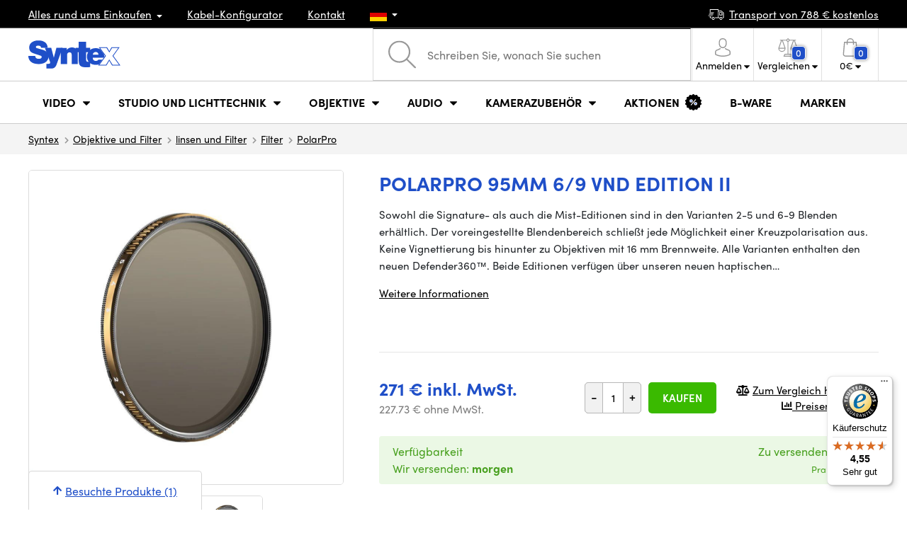

--- FILE ---
content_type: text/html; charset=UTF-8
request_url: https://www.syntexshop.de/polarpro-95mm-6-9-vnd-edition-ii
body_size: 18518
content:
<!doctype html>
<html lang="cs" class="cc--light-funky">
<head>
	<meta charset="utf-8">
	<meta name="viewport" content="width=device-width, initial-scale=1, user-scalable=no, maximum-scale=1, shrink-to-fit=no">
	<title>PolarPro 95mm 6/9 VND Edition II / SYNTEXSHOP.DE</title>
	<style> img, svg { max-width: 0px; height: auto; } </style>
	<link rel="stylesheet" href="https://use.typekit.net/xhw5loq.css">
	<link href="/styles/20251215-195004/css.css" rel="stylesheet" lazyload>
	<script>(function(a){_q=function(){return a;};$=function(f){typeof f==="function" && a.push(arguments);return $;};jQuery=$.ready=$;}([]));</script>
	<script>var mobileApp=0, mobilePromo=0, downloadPromo=0, eshopRoundIt=2, eshopLang='DE', eshopType = 'RETAIL';</script>

	<meta name="description" content="Sowohl die Signature- als auch die Mist-Editionen sind in den Varianten 2-5 und 6-9 Blenden erhältlich. Der voreingestellte">

	<meta name="twitter:card" content="summary">
	<meta name="twitter:title" content="PolarPro 95mm 6/9 VND Edition II">
	<meta name="twitter:description" content="Sowohl die Signature- als auch die Mist-Editionen sind in den Varianten 2-5 und 6-9 Blenden erhältlich. Der voreingestellte">
	<meta name="twitter:image" content="/media/produkty/18666/syntex-2022-03-10t120240-516.png">

	<meta property="og:title" content="PolarPro 95mm 6/9 VND Edition II">
	<meta property="og:description" content="Sowohl die Signature- als auch die Mist-Editionen sind in den Varianten 2-5 und 6-9 Blenden erhältlich. Der voreingestellte">
	<meta property="og:image" content="/media/produkty/18666/syntex-2022-03-10t120240-516.png">
	<meta property="og:site_name" content="SYNTEXSHOP.DE">
	<meta property="og:url" content="https://www.syntexshop.de/polarpro-95mm-6-9-vnd-edition-ii">
	<link rel="shortcut icon" href="/favicon.ico">
	<meta name="robots" content="index, follow">
	
	<script type="application/ld+json"> {
		"@context": "https://schema.org", "@type":
		"Organization", "url": "https://www.syntexshop.de/",
		"logo": "https://www.syntexshop.de/styles/img/logo.svg"
	} </script>
		<script> var GTMTag='GTM-PTHQZ4C'; window.dataLayer = window.dataLayer || []; </script>
		

</head>
<body class="preload">
  
<div class="web-wrap" id="top">
		<div class="top-info">
			<div class="container">
				<ul>
					<li class="has-dropdown">
						<a href="/all-about-shopping"><span>Alles rund ums Einkaufen</span></a>
						<ul class="dropdown">
							<li><a href="/i/versand-und-bezahlung">
								Versand und Bezahlung</a></li>
							<li><a href="/i/allgemeine-geschaftsbedingungen">
								Geschäftsbedingungen (AGB)</a></li>
							<li><a href="/i/bedingungen-fur-die-nutzung-der-website">
								Nutzungsbedingungen</a></li>
							<li><a href="/i/prodejna-praha">
								Zentrale Prag</a></li>
							<li><a href="/i/geschaft-in-bratislava">
								Geschäft Bratislava</a></li>
						</ul>
					</li>
					<li><a href="/kabel-und-steckverbinder-kabel-konfigurator">
						<span>Kabel-Konfigurator</span></a></li>
					<li><a href="/i/kontakt">
						Kontakt</a></li>
					<li class="lang has-dropdown">
						<a href="/"><img src="/styles/flags/DE.svg"/></a>
						<ul class="dropdown">
							<li><a href="https://www.syntex.cz/"><img src="/styles/flags/CZ.svg"/> CZ</a></li>
							<li><a href="https://www.syntex.sk/"><img src="/styles/flags/SK.svg"/> SK</a></li>
							<li><a href="https://www.syntex.tv/"><img src="/styles/flags/EU.svg"/> EU</a></li>
							<li><a href="https://www.syntexshop.hu/"><img src="/styles/flags/HU.svg"/> HU</a></li>
							<li><a href="https://www.syntexshop.at/"><img src="/styles/flags/AT.svg"/> AT</a></li>
							<li><a href="https://www.syntexshop.de/"><img src="/styles/flags/DE.svg"/> DE</a></li>
							<li><a href="https://www.syntex.si/"><img src="/styles/flags/SI.svg"/> SI</a></li>
							<li><a href="https://www.syntex.hr/"><img src="/styles/flags/HR.svg"/> HR</a></li>
						</ul>
					</li>
				</ul>
				<ul>
					<li><a href="/i/versand-und-bezahlung"><img src="/styles/img/car.svg"/><span>
						Transport von
						788
						€ kostenlos</span></a></li>
					
					
				</ul>
			</div>
		</div>
		
		<div class="header-placeholder"><div class="header-main">
			<header>
				<div class="header-main__top"><div class="container">
					<a href="/" class="logo"><img src="/styles/img/logo.svg"/></a>
					<ul class="tools">
						<li class="tools-search">
							<a href="" class="search-open"><span>
								<svg xmlns="http://www.w3.org/2000/svg" viewBox="0 0 450 449.09"><path d="M446.36,427.62,315,297.29A178.84,178.84,0,0,0,359.1,179.55C359.1,80.48,278.52,0,179.55,0S0,80.58,0,179.55,80.58,359.1,179.55,359.1A178.84,178.84,0,0,0,297.29,315L428.62,445.36a12.67,12.67,0,0,0,8.87,3.73,12.31,12.31,0,0,0,8.87-3.73A12.63,12.63,0,0,0,446.36,427.62ZM25.12,179.55C25.12,94.4,94.4,25.21,179.45,25.21S333.79,94.49,333.79,179.55,264.61,334,179.45,334,25.12,264.7,25.12,179.55Z" style="fill:#969696"/></svg>
							</span><strong>Abgerufen von</strong></a>
							<form class="search" method="get" action="/search" id="sform" autocomplete="off">
								<input type="text" id="squery" name="q" value="" placeholder="Schreiben Sie, wonach Sie suchen" />
								<span><svg xmlns="http://www.w3.org/2000/svg" viewBox="0 0 450 449.09"><path d="M446.36,427.62,315,297.29A178.84,178.84,0,0,0,359.1,179.55C359.1,80.48,278.52,0,179.55,0S0,80.58,0,179.55,80.58,359.1,179.55,359.1A178.84,178.84,0,0,0,297.29,315L428.62,445.36a12.67,12.67,0,0,0,8.87,3.73,12.31,12.31,0,0,0,8.87-3.73A12.63,12.63,0,0,0,446.36,427.62ZM25.12,179.55C25.12,94.4,94.4,25.21,179.45,25.21S333.79,94.49,333.79,179.55,264.61,334,179.45,334,25.12,264.7,25.12,179.55Z" style="fill:#969696"/></svg></span>
								<a href="" class="search-close" autocomplete="off"><i class="fas fa-times"></i></a>
							</form>
						</li>
						<li class="js-click">
							<a href="/eshop/loginform">
								<span><svg xmlns="http://www.w3.org/2000/svg" viewBox="0 0 410.76 482.9"><g id="Vrstva_2" data-name="Vrstva 2"><g id="Capa_1" data-name="Capa 1"><path d="M203.63,260.2h3.2c29.3-.5,53-10.8,70.5-30.5,38.5-43.4,32.1-117.8,31.4-124.9-2.5-53.3-27.7-78.8-48.5-90.7C244.73,5.2,226.63.4,206.43,0h-1.7c-11.1,0-32.9,1.8-53.8,13.7s-46.6,37.4-49.1,91.1c-.7,7.1-7.1,81.5,31.4,124.9C150.63,249.4,174.33,259.7,203.63,260.2Zm-75.1-152.9c0-.3.1-.6.1-.8,3.3-71.7,54.2-79.4,76-79.4h1.2c27,.6,72.9,11.6,76,79.4a2,2,0,0,0,.1.8c.1.7,7.1,68.7-24.7,104.5-12.6,14.2-29.4,21.2-51.5,21.4h-1c-22-.2-38.9-7.2-51.4-21.4C121.63,176.2,128.43,107.9,128.53,107.3Z" style="fill:#969696"/><path d="M410.73,383.6v-.3c0-.8-.1-1.6-.1-2.5-.6-19.8-1.9-66.1-45.3-80.9l-1-.3c-45.1-11.5-82.6-37.5-83-37.8a13.5,13.5,0,1,0-15.5,22.1c1.7,1.2,41.5,28.9,91.3,41.7,23.3,8.3,25.9,33.2,26.6,56a20.08,20.08,0,0,0,.1,2.5c.1,9-.5,22.9-2.1,30.9-16.2,9.2-79.7,41-176.3,41-96.2,0-160.1-31.9-176.4-41.1-1.6-8-2.3-21.9-2.1-30.9,0-.8.1-1.6.1-2.5.7-22.8,3.3-47.7,26.6-56,49.8-12.8,89.6-40.6,91.3-41.7a13.5,13.5,0,0,0-15.5-22.1c-.4.3-37.7,26.3-83,37.8-.4.1-.7.2-1,.3C2,314.7.73,361,.13,380.7a20.08,20.08,0,0,1-.1,2.5v.3c-.1,5.2-.2,31.9,5.1,45.3a12.83,12.83,0,0,0,5.2,6.3c3,2,74.9,47.8,195.2,47.8s192.2-45.9,195.2-47.8a13.38,13.38,0,0,0,5.2-6.3C410.93,415.5,410.83,388.8,410.73,383.6Z" style="fill:#969696"/></g></g></svg></span>
								<strong class="has-dropdown">Anmelden<img src="/styles/img/dropdown-black.svg"></strong>
							</a>
							<div class="login-dropdown dropdown">
								<form action="/eshop/login" method="post">
									<div class="form-group">
										<label>E-Mail:</label>
										<input type="email" class="form-control" value="" name="loginemail" required>
									</div>
									
									<div class="form-group">
										<label>Kennwort:<a href="/eshop/forgotpassword">Vergessenes Passwort</a></label>
										<input type="password" class="form-control" value="" name="loginpassword" required>
									</div>
									
									<div class="buttons-divide mb-3">
										<button type="submit" class="btn btn-success">Einloggen</button>
										<span>oder</span>
										<a href="https://www.facebook.com/v15.0/dialog/oauth?scope=email&state=51ebd70c607c363813042cdfc6c3cb39&response_type=code&approval_prompt=auto&redirect_uri=https%3A%2F%2Fwww.syntexshop.de%2F%3Ffacebook%3D1&client_id=516606982478176" class="btn btn-fb"><span><i class="fab fa-facebook-f"></i>&nbsp;&nbsp;Anmeldung durch Facebook</span></a>
										<a href="https://accounts.google.com/o/oauth2/auth?response_type=code&access_type=online&client_id=19588025809-v61tok6nae6ogack3b5lgb909tv5smet.apps.googleusercontent.com&redirect_uri=https://www.syntexshop.de/?google=1&state&scope=email%20profile&approval_prompt=auto" class="btn btn-google  mt-2"><span><i class="fab fa-google"></i>&nbsp;&nbsp;Google-Anmeldung</span></a>
										<a href="https://appleid.apple.com/auth/authorize?response_type=code&response_mode=form_post&client_id=tv.syntex.login&redirect_uri=https%3A%2F%2Fwww.syntexshop.de%2F%3Fapple%3D1&state=6daa38ca77&scope=name+email" class="btn btn-apple  mt-2"><span><i class="fab fa-apple"></i>&nbsp;&nbsp;AppleID-Anmeldung</span></a>
										
										<span>oder</span>
										<a href="/eshop/register" class="btn btn-primary">Registrieren</a>
									</div>
								</form>
							</div>
						</li>
						<li id="compareHeader">
							<a class="compareURL">
								<span>
									<svg xmlns="http://www.w3.org/2000/svg" viewBox="0 0 437.74 419"><g id="Vrstva_2" data-name="Vrstva 2"><g id="Layer_1" data-name="Layer 1"><path d="M437.51,226.27a8.86,8.86,0,0,0-.06-1.15l-.39-1.09c0-.08-.05-.16-.09-.25L376.43,54H392.6a9.13,9.13,0,0,0,0-18.26H254.4A36.4,36.4,0,0,0,228.32,9.68V9.13a9.13,9.13,0,1,0-18.26,0v.55A36.44,36.44,0,0,0,184,35.76H45.79a9.13,9.13,0,1,0,0,18.26H61L.77,223.79.69,224l-.39,1.1a7.47,7.47,0,0,0-.07,1.15A9,9,0,0,0,0,227.42a82.14,82.14,0,1,0,164.28,0,8.67,8.67,0,0,0-.23-1.15,8.86,8.86,0,0,0-.06-1.15L163.6,224c0-.08,0-.16-.09-.25L103,54h81A36.47,36.47,0,0,0,210.06,80.1v275H159.33c-11.79,0-22.24,7.53-25.71,18L119.53,406.3a9.12,9.12,0,0,0,8.4,12.7H310.46a9.13,9.13,0,0,0,8.4-12.7L305,373.84a27.34,27.34,0,0,0-26-18.73H228.32V80.1A36.44,36.44,0,0,0,254.4,54h80.1L274.23,223.79l-.08.23-.39,1.1a9,9,0,0,0-.07,1.15,9,9,0,0,0-.23,1.15,82.14,82.14,0,1,0,164.28,0A8.67,8.67,0,0,0,437.51,226.27Zm-355.37,65A64,64,0,0,1,18.9,236.55H145.38A64,64,0,0,1,82.14,291.31Zm60-73H22.1L81.64,54h.71ZM288,380.3l8.69,20.45h-155l9-21.14a9.13,9.13,0,0,1,8.66-6.24H279.05C283,373.37,286.47,375.88,288,380.3ZM219.19,63.14a18.26,18.26,0,1,1,18.26-18.25A18.27,18.27,0,0,1,219.19,63.14ZM355.1,54h.71l59.81,164.27h-120Zm.5,237.29a64,64,0,0,1-63.23-54.76H418.84A64,64,0,0,1,355.6,291.31Z" style="fill:#969696"/></g></g></svg>
									<span id="comparisonCount">0</span>
								</span>
								<strong class="has-dropdown">Vergleichen<img src="/styles/img/dropdown-black.svg"></strong>
							</a>
							<div class="compare-dropdown dropdown" id="compareContent">
								
									<div class="delivery-info">
	Fügen Sie Ihre Produkte zur Anzeige eines Parametervergleiches hinzu. Siehe "Zum Vergleich hinzufügen" bei jedem Produkt.
</div>

								
							</div>
						</li>
						<li id="carthover">
							<a href="/eshop/basket">
								<span>
								<svg xmlns="http://www.w3.org/2000/svg" viewBox="0 0 391.4 489"><g id="Vrstva_2" data-name="Vrstva 2"><g id="Capa_1" data-name="Capa 1"><path d="M391.3,422.7l-28-315.3a13.48,13.48,0,0,0-13.4-12.3H292.3a96.61,96.61,0,0,0-193.2,0H41.5a13.41,13.41,0,0,0-13.4,12.3L.1,422.7c0,.4-.1.8-.1,1.2C0,459.8,32.9,489,73.4,489H318c40.5,0,73.4-29.2,73.4-65.1A4.87,4.87,0,0,0,391.3,422.7ZM195.7,27a69.67,69.67,0,0,1,69.6,68.1H126.1A69.67,69.67,0,0,1,195.7,27ZM318,462H73.4c-25.4,0-46-16.8-46.4-37.5L53.8,122.2H99v41a13.5,13.5,0,0,0,27,0v-41H265.3v41a13.5,13.5,0,0,0,27,0v-41h45.2l26.9,302.3C364,445.2,343.3,462,318,462Z" style="fill:#969696"/></g></g></svg>
								<span id="setnumproducts">0</span></span>
								<strong class="has-dropdown"><span id="settotalprice">0</span> €<img src="/styles/img/dropdown-black.svg"></strong>
							</a>
							<div class="cart-dropdown dropdown" id="b-cart-content">
									<div class="delivery-info">
		Ihr Korb ist derzeit leer. Viel Spass beim Stöbern.	</div>
	
							</div>
						</li>
						<li class="open-mobile">
							<button class="hamburger hamburger--collapse hamburger--accessible js-hamburger" type="button">
							  	<span class="hamburger-box"><span class="hamburger-inner"></span></span>
								<span class="hamburger-label">Menu</span>
							</button>
						</li>
					</ul>
				</div></div>
				
				<div class="header-main__nav"><div class="container">
				<nav>
					<ul>
									<li class="hassubmenu">
				<em>					<span>Video</span>
											<i class="fas fa-chevron-down"></i>
						<i class="fas fa-chevron-up"></i>
						<span class="ico-select">
							<svg viewBox="0 0 292.36 164.45"><path d="M286.93,133.33,159,5.42a17.94,17.94,0,0,0-25.7,0L5.42,133.33a17.93,17.93,0,0,0,0,25.69,17.59,17.59,0,0,0,12.85,5.43H274.09a18.17,18.17,0,0,0,12.84-31.12Z"></path></svg>
						</span>
														</em>									<div class="submenu dropdown">
						<div class="submenu__header"><a href="/schafscherer-overheads-konverter-signalwandler" class="submenu__header__btn">Video Konverter</a><a href="/software-disk-array__blackmagic-design" class="submenu__header__btn">daVinci Resolve</a></div>						<div class="submenu__body">
														<div class="submenu__links">
								<div class="submenu__links__section"><strong><a href="/kameras">Kameras</a></strong><ul><li><a href="/kameras-digitales-kino">Digitales Kino</a></li><li><a href="/kameras-sendung">Sendung</a></li><li><a href="/kameras-action-kameras">Action-Kameras</a></li><li><a href="/kameras-kompaktkameras">Kompaktkameras</a></li><li><a href="/kameras-ptz-kameras">PTZ-Kameras, Webcams</a></li><li><a href="/streaming-kamera-stream">Kamera-Stream</a></li><li><a href="/kameras-sicherheits-ip-kameras">Sicherheits-IP-Kameras</a></li></ul></div><div class="submenu__links__section"><strong><a href="/objektive-filter">Objektive und Filter</a></strong><ul><li><a href="/objektive-filter-objektive">Objektive</a></li><li><a href="/objektive-filter-reinigung">Reinigung</a></li><li><a href="/objektive-filter-filter">Filter</a></li><li class="li-all"><a href="/objektive-filter">Objektive und Filter</a></li></ul></div><div class="submenu__links__section"><strong><a href="/schafscherer-overheads-konverter-drahtlose-videoubertragung">Drahtlose Videoübertragung</a></strong><ul><li><a href="schafscherer-overheads-konverter-drahtlose-videoubertragung__zugang%20wireless%20video_sdi">SDI Übertragung</a></li><li><a href="/schafscherer-overheads-konverter-drahtlose-videoubertragung__zugang%20wireless%20video_hdmi">HDMI Übertragung​</a></li><li><a href="/schafscherer-overheads-konverter-drahtlose-videoubertragung__hollyland">Holllyland</a></li></ul></div><div class="submenu__links__section"><strong><a href="/regie-drahtlos-av-konverter">Regie, Drahtlos AV und Konverter</a></strong><ul><li><a href="/schafscherer-overheads-konverter-unter-der-regie-von">Unter der Regie von</a></li><li><a href="/schafscherer-overheads-konverter-mobile-live-redaktionsraume">Mobile Live-Redaktionsräume</a></li><li><a href="/streaming-streaming-overhead">Streaming-Overhead</a></li><li><a href="/software-disk-array-treiber-software-mehrkosten">Software-Mehrkosten</a></li><li><a href="/schafscherer-overheads-konverter-signalwandler">Signalwandler</a></li><li><a href="/videorekorder-feldaufzeichnungsgerate-monitore">Feldaufzeichnungsgeräte / Monitore</a></li><li><a href="/videorekorder-studio-recorder">Studio-Recorder</a></li><li><a href="/videorekorder-videoaufzeichnung">Videoaufzeichnung</a></li></ul></div><div class="submenu__links__section"><strong><a href="/kabel-und-steckverbinder">Kabel, Stecker und Adapter</a></strong><ul><li><a href="/kabel-und-steckverbinder-sdi-kabel">SDI-Kabel</a></li><li><a href="/kabel-und-steckverbinder-hdmi-kabel">HDMI-Kabel</a></li><li><a href="/kabel-und-steckverbinder-kabel-auf-der-trommel">Kabel auf der Trommel</a></li><li><a href="/kabel-und-steckverbinder-optische-kabel-fertiggestellt">Optische Kabel fertiggestellt</a></li><li><a href="/thunderbolt-cables">Thunderbolt cables</a></li></ul></div><div class="submenu__links__section"><strong><a href="/schafscherer-overheads-konverter-gegensprechanlage-tally">Gegensprechanlage/Tally</a></strong><ul><li><a href="/schafscherer-overheads-konverter-gegensprechanlage-tally__hollyland">Hollyland Kommunikationssysteme</a></li><li><a href="/schafscherer-overheads-konverter-gegensprechanlage-tally__avmatrix">AV Matrix Tally</a></li></ul></div><div class="submenu__links__section"><strong><a href="/monitore">Monitore</a></strong><ul></ul></div>							</div>
																					<div class="submenu__promo">
								<div class="submenu__promo__box lazyload" data-bg="/media/submenu/panasonic-cam-01.png"><strong>Panasonic</strong><a href="/kameras-digitales-kino__panasonic">LUMIX</a></div><div class="submenu__promo__box lazyload" data-bg="/media/submenu/bmd-cam-01.png"><strong>Blackmagic</strong><a href="/kameras-digitales-kino__blackmagic-design">Digital Cinema</a></div><div class="submenu__promo__box lazyload" data-bg="/media/submenu/sony-cam-01.png"><strong>Sony</strong><a href="/kameras-digitales-kino__sony">ALPHA</a></div>							</div>
													</div>
					</div>
							</li>
						<li class="hassubmenu">
				<a href="/lichter-lichter">					<span>Studio und Lichttechnik</span>
											<i class="fas fa-chevron-down"></i>
						<i class="fas fa-chevron-up"></i>
						<span class="ico-select">
							<svg viewBox="0 0 292.36 164.45"><path d="M286.93,133.33,159,5.42a17.94,17.94,0,0,0-25.7,0L5.42,133.33a17.93,17.93,0,0,0,0,25.69,17.59,17.59,0,0,0,12.85,5.43H274.09a18.17,18.17,0,0,0,12.84-31.12Z"></path></svg>
						</span>
														</a>									<div class="submenu dropdown">
						<div class="submenu__header"><a href="/schafscherer-overheads-konverter-unter-der-regie-von__avmatrix" class="submenu__header__btn">AV Matrix Regie</a><a href="/monitore-monitore-und-projektoren__feelworld" class="submenu__header__btn">Feelworld TOP-Monitore​</a><a href="/monitore-monitore-und-projektoren__portkeys" class="submenu__header__btn">Portkeys TOP-Monitore​</a></div>						<div class="submenu__body">
														<div class="submenu__links">
								<div class="submenu__links__section"><strong><a href="/lichter-tragbare-lichter">Tragbare Lichter</a></strong><ul><li><a href="/lichter-studio-leuchten">Studio-Leuchten</a></li><li><a href="/lichter-stative-fur-leuchten">Stative für Leuchten</a></li><li><a href="/lichter-lichter-auf-der-kamera">Lichter auf der Kamera</a></li><li><a href="/lichter-zubehor">Zubehör für Leuchten</a></li><li><a href="/lichter-stative-fur-leuchten">Stative für Leuchten</a></li></ul></div><div class="submenu__links__section"><strong><a href="/streaming">Streaming</a></strong><ul><li><a href="/streaming-streaming-overhead">Streaming-Overhead</a></li><li><a href="/streaming-kamera-stream">Kamera-Stream</a></li><li><a href="/capture-karten">Videoschnittkarten</a></li><li><a href="/karten-ausschneiden-karten-ausschneiden__andere_mehr-eingaben">I/O-Karten für vMix</a></li><li><a href="/streaming-drehgeber">Drehgeber</a></li></ul></div><div class="submenu__links__section"><strong><a href="/regie-drahtlos-av-konverter">Regie, Drahtlos AV und Konverter</a></strong><ul><li><a href="/schafscherer-overheads-konverter-tastung">Tastung</a></li><li><a href="/schafscherer-overheads-konverter-signalwandler">Signalwandler</a></li><li><a href="/schafscherer-overheads-konverter-unter-der-regie-von">Unter der Regie von</a></li><li><a href="/videorekorder-studio-recorder">Studio-Recorder</a></li></ul></div><div class="submenu__links__section"><strong><a href="/monitore-monitore-und-projektoren">monitore und Projektoren</a></strong><ul><li><a href="/monitore-kamera-monitore">Kamera-Monitore</a></li><li><a href="/monitore-studio-monitore">Studio-Monitore</a></li><li><a href="/monitore-suchmaschine">Suchmaschine</a></li><li><a href="/monitore-montage-von-monitoren">Montage von Monitoren</a></li><li><a href="/monitore-schirme-fur-monitore">Schirme für Monitore</a></li><li><a href="/surveillance-monitors">Überwachungsmonitore</a></li></ul></div><div class="submenu__links__section"><strong><a href="/stative-slider-gimbal">Stative, Slider und Gimbal</a></strong><ul><li><a href="/stative-slider-und-gimbal-stative-fur-mikrofone">Stative für Mikrofone</a></li><li><a href="/stative-gleiter-kardanringe-stative">Stative</a></li></ul></div><div class="submenu__links__section"><strong><a href="/schafscherer-overheads-konverter-gegensprechanlage-tally">Gegensprechanlage/Tally</a></strong><ul></ul></div>							</div>
																					<div class="submenu__promo">
								<div class="submenu__promo__box lazyload" data-bg="/media/submenu/headphones.png"><strong>SmallRig Aktionen</strong><a href="/smallrig-rc60b-cob-led-video-light-with-power-bank-clamp-edition-4376">Smalrig RC60B</a></div>							</div>
													</div>
					</div>
							</li>
						<li class="hassubmenu">
				<a href="/objektive-filter-linsen-und-filter">					<span>Objektive</span>
											<i class="fas fa-chevron-down"></i>
						<i class="fas fa-chevron-up"></i>
						<span class="ico-select">
							<svg viewBox="0 0 292.36 164.45"><path d="M286.93,133.33,159,5.42a17.94,17.94,0,0,0-25.7,0L5.42,133.33a17.93,17.93,0,0,0,0,25.69,17.59,17.59,0,0,0,12.85,5.43H274.09a18.17,18.17,0,0,0,12.84-31.12Z"></path></svg>
						</span>
														</a>									<div class="submenu dropdown">
						<div class="submenu__header"><a href="/objektive-filter-objektive__moment__bajonett_t-series" class="submenu__header__btn">T-Series Moment Objektive​</a><a href="/ttartisan" class="submenu__header__btn">TTARTISAN TOP</a></div>						<div class="submenu__body">
														<div class="submenu__links">
								<div class="submenu__links__section"><strong><a href="/objektive-filter-linsen-und-filter">Objektive und Filter</a></strong><ul><li><a href="/objektive-filter-objektive__bajonett_ef">EF Bajonett</a></li><li><a href="/objektive-filter-objektive__bajonett_x-mount">Fuji X-Bajonett</a></li><li><a href="/objektive-filter-objektive__bajonett_e-mount">E-Bajonett</a></li><li><a href="/objektive-filter-objektive__bajonett_rf">RF-Bajonett</a></li><li><a href="/objektive-filter-objektive__bajonett_mft">m43 MFT</a></li><li><a href="/objektive-filter-objektive__bajonett_b4-2-3">B4 broadcast</a></li><li><a href="/objektive-filter-objektive__bajonett_pl">PL Bajonett</a></li><li><a href="/objektive-filter-objektive__bajonett_z-mount">Nikon Z-Bajonett</a></li><li><a href="/objektive-filter-objektive__bajonett_l-mount">L-Bajonett</a></li><li><a href="/objektive-filter-objektive__anamorphotisch_ano">Anamorphotisch</a></li></ul></div><div class="submenu__links__section"><strong><a href="/objektive-filter-filter">Filter</a></strong><ul><li><a href="/objektive-filter-filter__filter-type_uv-filtr">UV-Filter</a></li><li><a href="/objektive-filter-filter__filter-type_variable-nd">Vario-ND-Filter</a></li><li><a href="/objektive-filter-filter__moment">Moment-Filter</a></li><li><a href="/objektive-filter-filter__kfc">KF Concept- Filter</a></li><li><a href="/objektive-filter-filter__format-filter_4x5-65">4x5,65 Filter</a></li><li><a href="/objektive-filter-filter__bajonett_dji-osmo-pocket-3">DJI Osmo Pocket 3 Filter</a></li><li><a href="/objektive-filter-weitwinklige-unterarme-und-tele">Weitwinklige Unterarme und Tele</a></li></ul></div><div class="submenu__links__section"><strong><a href="/objektive-filter-adapter">Adapter</a></strong><ul><li><a href="/objektive-filter-adapter">Adapter</a></li></ul></div><div class="submenu__links__section"><strong><a href="/objektive-filter-zoomsteuerung">Zoomsteuerung</a></strong><ul><li><a href="/objektive-filter-seitlicher-fokus">Seitlicher Fokus</a></li><li><a href="/objektive-filter-matte-box">Matte Box</a></li><li><a href="/objektive-filter-zoomsteuerung">Zoomsteuerung</a></li></ul></div><div class="submenu__links__section"><strong><a href="/objektive-filter-linsen-und-filter">linsen und Filter</a></strong><ul><li><a href="/objektive-filter-reinigung">Reinigung</a></li><li><a href="/lens-cover">Lens cover</a></li></ul></div>							</div>
																				</div>
					</div>
							</li>
						<li class="hassubmenu">
				<a href="/audio">					<span>Audio</span>
											<i class="fas fa-chevron-down"></i>
						<i class="fas fa-chevron-up"></i>
						<span class="ico-select">
							<svg viewBox="0 0 292.36 164.45"><path d="M286.93,133.33,159,5.42a17.94,17.94,0,0,0-25.7,0L5.42,133.33a17.93,17.93,0,0,0,0,25.69,17.59,17.59,0,0,0,12.85,5.43H274.09a18.17,18.17,0,0,0,12.84-31.12Z"></path></svg>
						</span>
														</a>									<div class="submenu dropdown">
						<div class="submenu__header"><a href="/audio__sennheiser" class="submenu__header__btn">Sennheiser TOP</a><a href="/audio__rode" class="submenu__header__btn">RODE TOP</a><a href="/audio__hollyland" class="submenu__header__btn">Hollyland TOP</a></div>						<div class="submenu__body">
														<div class="submenu__links">
								<div class="submenu__links__section"><strong><a href="/audio-mikrofone">Mikrofone</a></strong><ul><li><a href="/audio-kamera-mikrofone">Kamera-Mikrofone</a></li><li><a href="/audio-studio-mikrofone">Studio-Mikrofone</a></li><li><a href="/audio-ansteckmikrofone">Ansteckmikrofone</a></li><li><a href="/audio-drahtlose-systeme">Drahtlose Systeme</a></li><li><a href="/audio-zubehor">Zubehör</a></li><li><a href="/stative-slider-und-gimbal-stative-fur-mikrofone">Stative für Mikrofone</a></li></ul></div><div class="submenu__links__section"><strong><a href="/audio-kopfhorer">Kopfhörer</a></strong><ul><li><a href="/audio-kopfhorer__sennheiser">Sennheiser Kopfhörer​</a></li><li><a href="/audio-kopfhorer__rode">RODE Kopfhörer​</a></li><li><a href="/audio-kopfhorer__yamaha">Yamaha Kopfhörer​</a></li></ul></div><div class="submenu__links__section"><strong><a href="/audio-studio-monitore">Studio-Monitore</a></strong><ul><li><a href="/audio-studio-monitore?cmax_0=201&vmax_0=1500">Studiomonitore bis 200 EUR</a></li><li><a href="/audio-studio-monitore?cmax_0=402&vmax_0=1500">Studiomonitore bis 400 EUR</a></li></ul></div><div class="submenu__links__section"><strong><a href="/audio-mischpult">Mischpult</a></strong><ul><li><a href="/audio-mischtechnik__rode">Rode Mischpulte</a></li><li><a href="/audio-mischtechnik__presonus">Presonus Mischpulte</a></li><li><a href="/audio-audio-schnittstelle">Audio-Schnittstelle</a></li><li><a href="/audio-aufzeichnungen">Aufzeichnungen</a></li></ul></div><div class="submenu__links__section"><strong><a href="/kabel-und-steckverbinder">Kabel, Stecker und Adapter</a></strong><ul><li><a href="/kabel-und-steckverbinder-audiokabel">Audiokabel</a></li><li><a href="/kabel-und-steckverbinder-audiokabel__steckertyp_xlr">XLR-Kabel</a></li></ul></div>							</div>
																					<div class="submenu__promo">
								<div class="submenu__promo__box lazyload" data-bg="/media/submenu/headphones.png"><strong>Mikrofone für iPhone 16 und 15</strong><a href="/search__masters_28542,28544,28545,28546,37190,37191,37193,37194?q=lark+m2">Hollyland LARK M2</a><a href="/search__masters_28542,28544,28545,28546,37190,37191,37193,37194?q=rode+wireless">RODE Wireless</a><a href="/audio-ansteckmikrofone__dji">Dji Mic</a></div>							</div>
													</div>
					</div>
							</li>
						<li class="hassubmenu">
				<a href="/accessoires-kafigtaschen-karten">					<span>Kamerazubehör</span>
											<i class="fas fa-chevron-down"></i>
						<i class="fas fa-chevron-up"></i>
						<span class="ico-select">
							<svg viewBox="0 0 292.36 164.45"><path d="M286.93,133.33,159,5.42a17.94,17.94,0,0,0-25.7,0L5.42,133.33a17.93,17.93,0,0,0,0,25.69,17.59,17.59,0,0,0,12.85,5.43H274.09a18.17,18.17,0,0,0,12.84-31.12Z"></path></svg>
						</span>
														</a>									<div class="submenu dropdown">
						<div class="submenu__header"><a href="/accessoires-kafigtaschen-karten__exascend" class="submenu__header__btn">Exascend TOP</a><a href="/smallrig" class="submenu__header__btn">SmallRig TOP</a><a href="/stative-gleiter-kardanringe-stative__manfrotto" class="submenu__header__btn">Manfrotto Stative TOP</a><a href="/tilta" class="submenu__header__btn submenu__header__btn--dark">Tilta Zubehör​</a></div>						<div class="submenu__body">
														<div class="submenu__links">
								<div class="submenu__links__section"><strong><a href="/accessoires-kafigtaschen-karten-rigs-kafige-zubehor">Rigs, Käfige, Zubehör</a></strong><ul><li><a href="/accessoires-kafigtaschen-karten-fertige-bausatze">Fertige Bausätze</a></li><li><a href="/accessoires-kafigtaschen-karten-kafige">Käfige</a></li><li><a href="/accessoires-kafigtaschen-karten-platten-unter-der-kamera">Platten unter der Kamera</a></li><li><a href="/accessoires-kafigtaschen-karten-matte-box">Matte Box</a></li><li><a href="/accessoires-kafigtaschen-karten-magischer-arm-arme">Magischer Arm - Arme</a></li><li><a href="/accessoires-kafigtaschen-karten-schulterstutzen">Schulterstützen</a></li><li><a href="/accessoires-kafigtaschen-karten-griffe">Griffe</a></li><li><a href="/accessoires-kafigtaschen-karten-15-und-19-mm-zubehor">15- und 19-mm-Zubehör</a></li><li><a href="/accessoires-kafigtaschen-karten-schrauben-schraubendreher">Schrauben, Schraubendreher</a></li></ul></div><div class="submenu__links__section"><strong><a href="/stative-slider-gimbal">Stative, Slider und Gimbal</a></strong><ul><li><a href="/stative-gleiter-kardanringe-stative">Stative</a></li><li><a href="/stative-gleiter-kardanringe-stativplatten">Stativplatten</a></li><li><a href="/tripods-for-lights">Tripods for lights</a></li><li><a href="/stative-gleiter-kardanringe-tischstative">Tischstative</a></li><li><a href="/stative-gleiter-kardanringe-kardanische-aufhangungen">Kardanische Aufhängungen</a></li><li><a href="/stative-gleiter-kardanringe-schieberegler">Schieberegler</a></li></ul></div><div class="submenu__links__section"><strong><a href="/batterien-ladegerate-netzteile-batterien">Batterien</a></strong><ul><li><a href="/batterien-ladegerate-netzteile-batterien__mount-type_v-mount">V-Mount Batterien​</a></li><li><a href="/batterien-ladegerate-netzteile-batterien__mount-type_np-f">Sony NP Batterien​⬤</a></li><li><a href="/batterien-ladegerate-netzteile-batterie-14-4v">Batterie 14,4V</a></li><li><a href="/batterien-ladegerate-netzteile-7-2-v-batterie">7,2-V-Batterie</a></li><li><a href="/batterien-ladegerate-netzteile-14-4-v-ladegerate">14,4-V-Ladegeräte</a></li><li><a href="/batterien-ladegerate-netzteile-7-2v-ladegerate">7,2V-Ladegeräte</a></li><li><a href="/batterien-ladegerate-netzteile-power-batterieplatten">Power-Batterieplatten</a></li><li><a href="/batterien-ladegerate-netzteile-stromversorgungen">Stromversorgungen</a></li></ul></div><div class="submenu__links__section"><strong><a href="/accessoires-kafigtaschen-karten-karten-leser">Karten, Leser</a></strong><ul><li><a href="/accessoires-kafigtaschen-karten-sd-karten">SD-Karten</a></li><li><a href="/accessoires-kafigtaschen-karten-ssd">SSD</a></li><li><a href="/accessoires-kafigtaschen-karten-cfast-karten">CFAST-Karten</a></li><li><a href="/accessoires-kafigtaschen-karten-cfexpress">CFexpress</a></li><li><a href="/accessoires-kafigtaschen-karten-red-mini-mag">RED MINI-MAG</a></li><li><a href="/accessoires-kafigtaschen-karten-kartenleser">Kartenleser</a></li></ul></div><div class="submenu__links__section"><strong><a href="/kabel-und-steckverbinder">Kabel, Stecker und Adapter</a></strong><ul><li><a href="/kabel-und-steckverbinder-hdmi-kabel">HDMI-Kabel</a></li><li><a href="/kabel-und-steckverbinder-sdi-kabel">SDI-Kabel</a></li><li><a href="/kabel-und-steckverbinder-kabel-auf-der-trommel">Kabel auf der Trommel</a></li><li><a href="/kabel-und-steckverbinder-optische-kabel-fertiggestellt">Optische Kabel fertiggestellt</a></li></ul></div><div class="submenu__links__section"><strong><a href="/accessoires-kafigtaschen-karten-taschen-koffer-regenmantel">Taschen, Koffer, Regenmäntel</a></strong><ul><li><a href="/photobags">Kamera- und Fotorucksäcke</a></li><li><a href="/accessoires-kafigtaschen-karten-reisekoffer">Reisekoffer</a></li><li><a href="/accessoires-kafigtaschen-karten-regenmantel">Regenmäntel</a></li><li><a href="/photobags__moment">Moment Rucksäcke</a></li></ul></div>							</div>
																					<div class="submenu__promo">
								<div class="submenu__promo__box" ><strong>MOMENT</strong><a href="https://www.syntexshop.de/moment__masters_37193,37194">IPHONE 16 PRO &amp; PRO MAX</a><a href="https://www.syntexshop.de/moment__masters_28542,28546?page=1">IPHONE 15 PRO &amp; PRO MAX</a></div>							</div>
													</div>
					</div>
							</li>
						<li>
				<a href="/sale">					<span>Aktionen</span>
																<svg  xmlns="http://www.w3.org/2000/svg" viewBox="0 0 478.19 488.03"><g id="Vrstva_2" data-name="Vrstva 2"><g id="Capa_1" data-name="Capa 1"><circle cx="174.24" cy="202.56" r="20.4" style="fill:#1f4fc7"></circle><circle cx="303.84" cy="285.36" r="20.4" style="fill:#1f4fc7"></circle><path d="M472,271l-7.4-10.1a31.84,31.84,0,0,1-.3-37.1l7.2-10.2a31.83,31.83,0,0,0-11-46.4l-11-5.9a31.69,31.69,0,0,1-16.3-33.3l2.1-12.3a31.76,31.76,0,0,0-30-37l-12.5-.5a31.88,31.88,0,0,1-29.2-22.9l-3.5-12A31.7,31.7,0,0,0,317,23l-11.5,4.9a31.69,31.69,0,0,1-36.2-8l-8.3-9.3a31.7,31.7,0,0,0-47.6.4l-8.2,9.4a31.8,31.8,0,0,1-36.1,8.5l-11.6-4.8a31.84,31.84,0,0,0-42.8,21l-3.3,12.1a31.58,31.58,0,0,1-28.8,23.3l-12.5.7a31.75,31.75,0,0,0-29.4,37.5L43,131a31.7,31.7,0,0,1-15.8,33.5l-10.9,6.1a31.73,31.73,0,0,0-10.2,46.5l7.4,10.1a31.84,31.84,0,0,1,.3,37.1l-7.2,10.2a31.83,31.83,0,0,0,11,46.4l11,5.9a31.69,31.69,0,0,1,16.3,33.3l-2.1,12.3a31.76,31.76,0,0,0,30,37l12.5.5a31.88,31.88,0,0,1,29.2,22.9l3.5,12a31.7,31.7,0,0,0,43.1,20.3l11.5-4.9a31.69,31.69,0,0,1,36.2,8l8.3,9.3a31.7,31.7,0,0,0,47.6-.4l8.2-9.4a31.8,31.8,0,0,1,36.1-8.5l11.6,4.8a31.84,31.84,0,0,0,42.8-21l3.3-12.1a31.58,31.58,0,0,1,28.8-23.3l12.5-.7a31.75,31.75,0,0,0,29.4-37.5l-2.3-12.3a31.7,31.7,0,0,1,15.8-33.5l10.9-6.1A31.7,31.7,0,0,0,472,271Zm-347.1-68.4a49.2,49.2,0,1,1,49.2,49.2A49.16,49.16,0,0,1,124.94,202.56Zm58.7,126.9a12,12,0,0,1-16.9,1.6h0a12,12,0,0,1-1.6-16.9l129.1-155.5a12,12,0,1,1,18.5,15.3Zm120.2,5.1a49.2,49.2,0,1,1,49.2-49.2A49.16,49.16,0,0,1,303.84,334.56Z" style="fill:#1f4fc7"></path></g></g></svg>
									</a>							</li>
						<li>
				<a href="/used">					<span>B-Ware</span>
														</a>							</li>
						<li>
				<a href="/brands">					<span>Marken</span>
														</a>							</li>
			
					</ul>
					<ul class="only-mobile">
						<li><a href="/i/uber-uns">
							Firmeninformationen</a></li>
						<li><a href="/i/showroom-wiena">
							Showroom Prag</a></li>
						<li><a href="/i/kontakt">
							Kontakt</a></li>
						<li><a href="/kabel-und-steckverbinder-kabel-konfigurator">
							Kabel-Konfigurator</a></li>
					</ul>
					<ul class="only-mobile-lang">
						<li><a href="https://www.syntex.cz/"><img src="/styles/flags/CZ.svg"/><span>CZ</span></a></li>
						<li><a href="https://www.syntex.sk/"><img src="/styles/flags/SK.svg"/><span>SK</span></a></li>
						<li><a href="https://www.syntex.tv/"><img src="/styles/flags/EU.svg"/><span>EU</span></a></li>
						<li><a href="https://www.syntexshop.hu/"><img src="/styles/flags/HU.svg"/><span>HU</span></a></li>
						<li><a href="https://www.syntexshop.at/"><img src="/styles/flags/AT.svg"/><span>AT</span></a></li>
						<li><a href="https://www.syntexshop.de/"><img src="/styles/flags/DE.svg"/><span>DE</span></a></li>
						<li><a href="https://www.syntex.si/"><img src="/styles/flags/SI.svg"/><span>SI</span></a></li>
						<li><a href="https://www.syntex.hr/"><img src="/styles/flags/HR.svg"/><span>HR</span></a></li>
					</ul>
				</nav>
				</div></div>
				
			</header>
		</div></div>
		
		<div class="content-wrap">

<div class="breadcrumb-wrap">
	<div class="container">
		<ol class="breadcrumb">
			<li class="breadcrumb-item"><a href="/">Syntex</a></li>
			<li class="breadcrumb-item"><a href="/objektive-filter">Objektive und Filter</a></li><li class="breadcrumb-item"><a href="/objektive-filter-linsen-und-filter">linsen und Filter</a></li><li class="breadcrumb-item"><a href="/objektive-filter-filter">Filter</a></li><li class="breadcrumb-item"><a href="/objektive-filter-filter__polarpro">PolarPro</a></li>		<script type="application/ld+json"> {
      		"@context": "https://schema.org",
      		"@type": "BreadcrumbList",
      		"itemListElement": [
				{ "@type": "ListItem", "position": 1, "name": "Objektive und Filter", "item": "https://www.syntexshop.de/objektive-filter" },
				{ "@type": "ListItem", "position": 2, "name": "linsen und Filter", "item": "https://www.syntexshop.de/objektive-filter-linsen-und-filter" },
				{ "@type": "ListItem", "position": 3, "name": "Filter", "item": "https://www.syntexshop.de/objektive-filter-filter" },
				{ "@type": "ListItem", "position": 4, "name": "PolarPro", "item": "https://www.syntexshop.de/objektive-filter-filter__polarpro" }
		]} </script>
		
		</ol>
	</div>
</div>

<div class="container category-main">
<div class="container">

	<div class="detail-head">
		<h1 class="right">PolarPro 95mm 6/9 VND Edition II</h1>
		<div class="gallery-wrap left">
			<div class="detail-gallery">
				<div class="embla-detail"><div class="embla"><div class="embla__container"><div class="embla__slide "><a href="https://www.syntexshop.de/media/produkty/18666/syntex-2022-03-10t120240-516.png" data-fancybox="gallery"><img class="lazyload" data-src="https://www.syntexshop.de/media/produkty/18666/2_thumb_syntex-2022-03-10t120240-516.png" /></a></div><div class="embla__slide "><a href="https://www.syntexshop.de/media/produkty/18666/syntex-2022-03-10t120305-651.png" data-fancybox="gallery"><img class="lazyload" data-src="https://www.syntexshop.de/media/produkty/18666/2_thumb_syntex-2022-03-10t120305-651.png" /></a></div><div class="embla__slide "><a href="https://www.syntexshop.de/media/produkty/18666/syntex-2022-03-10t120333-728.png" data-fancybox="gallery"><img class="lazyload" data-src="https://www.syntexshop.de/media/produkty/18666/2_thumb_syntex-2022-03-10t120333-728.png" /></a></div><div class="embla__slide "><a href="https://www.syntexshop.de/media/produkty/18666/syntex-2022-03-10t120424-793.png" data-fancybox="gallery"><img class="lazyload" data-src="https://www.syntexshop.de/media/produkty/18666/2_thumb_syntex-2022-03-10t120424-793.png" /></a></div><div class="embla__slide  addHiddenImg"><a href="https://www.syntexshop.de/media/produkty/18666/syntex-2022-03-10t120443-594.png" data-fancybox="gallery"><img class="lazyload" data-src="https://www.syntexshop.de/media/produkty/18666/2_thumb_syntex-2022-03-10t120443-594.png" /></a></div><div class="embla__slide pointer">+2</div><div class="embla__slide  addHiddenImg"><a href="https://www.syntexshop.de/media/produkty/18666/syntex-2022-03-10t120527-015.png" data-fancybox="gallery"><img class="lazyload" data-src="https://www.syntexshop.de/media/produkty/18666/2_thumb_syntex-2022-03-10t120527-015.png" /></a></div></div><div class="embla__buttons"><button class="embla__button embla__button--prev" type="button" disabled><i class="fas fa-caret-left"></i></button><button class="embla__button embla__button--next" type="button" disabled><i class="fas fa-caret-right"></i></button></div></div></div>		<script>$(function(){
			if ($('.embla__slide.pointer').is(':visible')) $('.addHiddenImg').addClass('hiddenImg');
			$('.embla__slide.pointer').click(function(){
				$(this).remove();
				$('.hiddenImg').removeClass('hiddenImg');
			});
		});</script>
				<ul class="tags">
																										</ul>
		
			</div>
			
				
			
			<div class="number">
				Artikelcode: 95-6/9-VND-ED2
			</div>
		</div>
		
			<div class="info-wrap right d-none d-md-block">
				<p>Sowohl die Signature- als auch die Mist-Editionen sind in den Varianten 2-5 und 6-9 Blenden erhältlich. Der voreingestellte Blendenbereich schließt jede Möglichkeit einer Kreuzpolarisation aus. Keine Vignettierung bis hinunter zu Objektiven mit 16 mm Brennweite. Alle Varianten enthalten den neuen Defender360™. Beide Editionen verfügen über unseren neuen haptischen&#8230;</p>
				<p><a href="#text">Weitere Informationen</a></p>
			</div>
			
			
		
		<div class="buy-wrap right">
							<div class="price">
											<strong>271&nbsp;€ inkl. MwSt.</strong>
				<span>227.73&nbsp;€ ohne MwSt.</span>
					</div>
				<form action="/eshop/add" method="post" class="buy add-to-cart">
			<input type="hidden" value="18666" name="productno">
			<div class="number-spinner">
				<input type="text" name="ks" value="1" data-min="1" data-max="999999" size="4">
				<a href="" class="spinner-minus">-</a><a href="" class="spinner-plus">+</a>
			</div>
			<button type="submit" class="btn btn-success">Kaufen</button>
					</form>
				<script>$(function(){
			$(document).on('change','#variantaSelect',function(){
				window.location.href = $('#variantaSelect option:selected').data('url');
			});
		});</script>		<script type="application/ld+json"> {
			"@context": "https://schema.org/",
			"@type": "Product",
			"sku": "95-6/9-VND-ED2",
			"gtin14": "817465026847",
			"image": ["https://www.syntexshop.de/media/produkty/18666/syntex-2022-03-10t120240-516.png","https://www.syntexshop.de/media/produkty/18666/syntex-2022-03-10t120305-651.png","https://www.syntexshop.de/media/produkty/18666/syntex-2022-03-10t120333-728.png","https://www.syntexshop.de/media/produkty/18666/syntex-2022-03-10t120424-793.png","https://www.syntexshop.de/media/produkty/18666/syntex-2022-03-10t120443-594.png","https://www.syntexshop.de/media/produkty/18666/syntex-2022-03-10t120527-015.png"],
			"name": "PolarPro 95mm 6/9 VND Edition II",
			"description": "Sowohl die Signature- als auch die Mist-Editionen sind in den Varianten 2-5 und 6-9 Blenden erhältlich. Der voreingestellte Blendenbereich schließt jede Möglichkeit einer Kreuzpolarisation aus. Keine Vignettierung bis hinunter zu Objektiven mit 16 mm Brennweite. Alle Varianten enthalten den neuen Defender360™. Beide Editionen verfügen über unseren neuen haptischen&amp;#8230;",
			"brand": { "@type": "Brand", "name": "PolarPro"},
			"offers": {
				"@type": "Offer",
				"url": "https://www.syntexshop.de/polarpro-95mm-6-9-vnd-edition-ii",
				"itemCondition": "https://schema.org/NewCondition",
				"availability": "https://schema.org/InStock",
				"price": "271",
				"priceCurrency": "EUR"
			}
		} </script>
			
			<div class="extra">
				<a href="#" data-itemid="18666" title="Zum Vergleich hinzufügen" class="compare-add tooltip">
					<i class="fas fa-balance-scale"></i> <span>Zum Vergleich hinzufügen</span>
				</a>
				<a data-fancybox data-type="iframe" data-options='{"type" : "iframe", "iframe" : {"preload" : false, "css" : {"max-width": "800px", "width" : "95%", "height": "400px"}}}' href="/chart?productno=18666">
					<span><i class="fas fa-chart-bar"></i> Preisentwicklung</span>
				</a>
			</div>
			
		</div>
		
			<div class="table-wrap right">
				<div class="table-flex">
					
					<div class="table-row green">
						<div>Verfügbarkeit<br>Wir versenden: <strong>morgen</strong></div>
						<div class="text-right">Zu versenden 1 Stück<br><small>Praha 1 Stück</small></div>
					</div>
				</div>
			</div>
			<div class="table-extra right">
				<div class="number">
					Artikelcode:<br /> 95-6/9-VND-ED2
				</div>
				<a href="" data-itemid="18666" title="Zum Vergleich hinzufügen" class="compare-add tooltip">
					<i class="fas fa-balance-scale"></i> <span>Zum Vergleich hinzufügen</span>
				</a>
				<a data-fancybox data-type="iframe" data-options='{"type" : "iframe", "iframe" : {"preload" : false, "css" : {"max-width": "800px", "width" : "95%", "height": "400px"}}}' href="/chart?productno=18666">
					<span><i class="fas fa-chart-bar"></i> Preisentwicklung</span>
				</a>
			</div>
			
		
	</div> <!-- .detail-head -->

	<div class="detail-body">
		<div class="tab-wrap">
			<ul class="nav nav-tabs">
				
				<li class="nav-item"><a class="nav-link active" data-toggle="tab" href="#popis" role="tab">BESCHREIBUNG UND PARAMETER <i class="fas fa-chevron-down"></i></a></li>
				
				

				
				
				
				
				
				
				<li class="nav-item"><a class="nav-link" data-toggle="tab" href="#dokumenty">DOKUMENTE <span class="badge">1</span> <i class="fas fa-chevron-down"></i></a></li>
				
			</ul>
			<div class="tab-content">
				

				<div class="tab-pane fade show active" id="popis">
					
					<div class="info-parameter">
						<div class="info-wrap outside">
							<a href="" class="close-open">Produktbeschreibung</a>
							
							
							
							<h3 id="text">Produktbeschreibung</h3>

							<div class="inside">
								<p>Sowohl die Signature- als auch die Mist-Editionen sind in den Varianten 2-5 und 6-9 Blenden erhältlich. Der voreingestellte Blendenbereich schließt jede Möglichkeit einer Kreuzpolarisation aus. Keine Vignettierung bis hinunter zu Objektiven mit 16 mm Brennweite. Alle Varianten enthalten den neuen Defender360™. Beide Editionen verfügen über unseren neuen haptischen Feedback-Mechanismus.</p>
								
							</div>
							
							
							
						</div>
						<div class="parametr-wrap outside">
							<a href="" class="close-open">Parameter</a>
							<h3>Parameter</h3>
							<div class="inside">
								<table>
									<tbody>
										<tr>
											<td>Hersteller:</td>
											<td><a href="/polarpro"><strong>PolarPro</strong></a></td>
										</tr>
										<tr>
											<td>Kategorie:</td>
											<td><a href="/objektive-filter-filter"><strong>Filter</strong></a></td>
										</tr>
									</tbody>
								</table>
								<h4>Wichtigste Parameter</h4><table><tbody><tr><td>Format filter</td><td><a href="/objektive-filter-filter__format-filter_95mm">95mm</a></td></tbody></table>
								
								
							</div>
						</div>
					</div>
				</div>

				

				

				

				

				

				<div class="tab-pane fade" id="dokumenty">
					<div class="outside">
						<a href="" class="close-open">DOKUMENTE (1)</a>
						<div class="inside">
									<h4>DOKUMENTE</h4>
		<ul>
			<li><a href="/media/document/18666/manual.pdf" target="_blank">manual (6105kB)</a></li>		</ul>
		
						</div>
					</div>
				</div>

			</div>
		</div>
	</div>
</div></div>
</div> <!-- .content-wrap -->

<footer>
<div class="container">
	<div class="footer-top">
		<div class="outside outside-shop">
			<a href="" class="close-open">Showroom Prag</a>
			<div class="inside">
				<div class="footer-box footer-box-shop">
					<h4>SHOWROOM
						<a href="/i/kontakt">
						Michelská 291/21, Prag 4</a></h4>
					<div class="in">
						<img class="lazyload" data-src="/media/img/DE_shop.jpg"/>
					</div>
				</div>
			</div>
		</div>
		<div class="outside outside-fb">
			<a href="/i/showroom-wiena" class="close-open">
				Showroom Prag</a>
			<div class="inside">
				<div class="footer-box footer-box-facebook">
					<h4>SYNTEX AUF FACEBOOK</h4>
					<div class="in" id="fb-root">
						<div class="fb-like-box" data-href="https://www.facebook.com/profile.php?id=61557649603883" data-width="310" data-height="190" data-colorscheme="light" data-show-faces="true" data-header="true" data-stream="true" data-show-border="true"></div>
						<script async defer crossorigin="anonymous" src="https://connect.facebook.net/cs_CZ/sdk.js#xfbml=1&version=v15.0&appId=516606982478176&autoLogAppEvents=1" nonce="RjURccyR"></script>
					</div>
				</div>
			</div>
		</div>

		<div class="outside outside-help">
			<a href="" class="close-open">SIE HABEN WEITERE FRAGEN?</a>
			<div class="inside">
				<div class="footer-box footer-box-help">
					<h4>SIE BENÖTIGEN WEITERE INFORMATIONEN UND HABEN FRAGEN?</h4>
					<div class="in">
						<div class="contact">
							<i class="fas fa-phone"></i> <strong>+420 226 205 741</strong>
							<small>(Mo-Fr, 09:00-17:00)</small>
						</div>
						<div class="contact">
							<i class="fas fa-envelope"></i> <a href="mailto:info@syntexshop.de">info@syntexshop.de</a>
						</div>
						<h4>SO VERPASSEN SIE NICHTS MEHR</h4>
						<div class="social">
							<a target="_blank" href="https://www.facebook.com/profile.php?id=61557649603883/"><svg xmlns="http://www.w3.org/2000/svg" viewBox="0 0 291.32 291.32"><g id="Vrstva_2" data-name="Vrstva 2"><g id="Layer_1" data-name="Layer 1"><path class="circle" d="M145.66,0A145.66,145.66,0,1,1,0,145.66,145.66,145.66,0,0,1,145.66,0Z" style="fill:#1f4fc8"/><path d="M163.39,100.28h18.78V72.55H160.1v.1c-26.74.94-32.22,16-32.7,31.76h-.06v13.85h-18.2v27.15h18.2v72.8h27.44v-72.8h22.48l4.34-27.15H154.79v-8.37C154.79,104.56,158.34,100.28,163.39,100.28Z" style="fill:#fff"/></g></g></svg></a>
							<a target="_blank" href="https://www.instagram.com/syntexdach/"><svg xmlns="http://www.w3.org/2000/svg" viewBox="0 0 291.32 291.32"><g id="Vrstva_2" data-name="Vrstva 2"><g id="Layer_1" data-name="Layer 1"><path class="circle" d="M145.66,0A145.66,145.66,0,1,1,0,145.66,145.67,145.67,0,0,1,145.66,0Z" style="fill:#1f4fc8"/><path d="M195.93,63.71H95.38A31.7,31.7,0,0,0,63.71,95.38V195.94a31.7,31.7,0,0,0,31.67,31.67H195.94a31.7,31.7,0,0,0,31.67-31.67V95.38A31.71,31.71,0,0,0,195.93,63.71Zm10,18.32h3.59v27.21l-27.41.09L182,82.12Zm-60.25,36.21c22.73,0,27.42,21.34,27.42,27.43a27.42,27.42,0,0,1-54.84,0C118.23,139.58,122.93,118.24,145.66,118.24Zm64,75.72a15.72,15.72,0,0,1-15.71,15.7H97.07A15.72,15.72,0,0,1,81.36,194V127.42h22.76a52.21,52.21,0,0,0-3.31,18.25,44.82,44.82,0,1,0,89.63,0,52.24,52.24,0,0,0-3.3-18.25h22.49V194Z" style="fill:#fff"/></g></g></svg></a>
						</div>
					</div>

				</div>
			</div>
		</div>

	</div>
	<div class="footer-bottom">
		<div class="outside outside-menu">
			<a href="" class="close-open">Kundenbetreuung</a>
			<div class="inside">
				<div class="footer-menu">
					<h3>Kundenbetreuung</h3>
					<div class="links">
						<ul>
							<li><a href="/i/versand-und-bezahlung">
								Versand und Zahlung</a></li>
							
							<li><a href="/i/allgemeine-geschaftsbedingungen">
								Geschäftsbedingungen (AGB)</a></li>
							
							<li><a href="/i/bedingungen-fur-die-nutzung-der-website">
								Nutzungsbedingungen</a></li>
							<li><a href="/i/datenschutzbestimmungen">Datenschutzbestimmungen</a></li>
						</ul>
						<ul>
							<li><a href="/i/kontakt">
								Kontakt</a></li>
							
							
							<li><a href="/blog">Blog und Nachrichten</a></li>
							<li><a href="/support">Beratung</a></li>
							
							<li><a href="/i/impressum">
								Impressum</a></li>
							
						</ul>
					</div>
				</div>
			</div>
		</div>
		<div class="outside payment-delivery">
			<a href="" class="close-open">Versand und Bezahlung</a>
			<div class="inside">
				<div class="firstrow">
					<div class="payment">
						<h3>Zahlung</h3>
						<div class="footer-options">
							
							<span><img class="lazyload" data-src="/media/uhrada/paypal.svg" alt="PayPal"></span>
							
							
							<span><img class="lazyload" data-src="/media/uhrada/mastercard-visa.svg" alt="MasterCard / VISA"></span>
							
							<span><img class="lazyload" data-src="/media/uhrada/gpay.svg" alt="Google Pay"></span>
							<span><img class="lazyload" data-src="/media/uhrada/applepay.png" alt="Apple Pay"></span>
							
						</div>
					</div>

					<div class="delivery">
						<h3>Transport</h3>
						<div class="footer-options">
							
							
							
							
							
							
							<span style="width:auto"><img class="lazyload" style="width:auto" data-src="/styles/doprava/dhl.png"></span>
							<span style="width:auto; min-width:80px"><img class="lazyload" data-src="/media/dodani/dpd.png"></span>
							
							
							<script async
								data-desktop-y-offset="-20" data-desktop-disable-reviews="false" data-desktop-enable-custom="false" data-desktop-position="right" data-desktop-custom-width="156" data-desktop-enable-fadeout="false"
								data-mobile-y-offset="0" data-disable-mobile="false" data-disable-trustbadge="false" data-mobile-custom-width="156" data-mobile-disable-reviews="true" data-mobile-enable-custom="false" data-mobile-position="right" data-mobile-enable-topbar="false" data-mobile-enable-fadeout="true"
								data-color-scheme="light" charset="UTF-8" src="//widgets.trustedshops.com/js/X9D70DFC8B0893CF90D8252CACFE509A0.js">
							</script>
							
						</div>
					</div>
				</div>

				<div class="stores">
					<h3>Die App herunterladen</h3>
					<div class="footer-options">
						<a href="https://apps.apple.com/app/syntex/id6468877959"><img class="lazyload" data-src="/styles/stores/apple-DE.svg"></a>
						<a href="https://play.google.com/store/apps/details?id=tv.syntex"><img class="lazyload" data-src="/styles/stores/google-DE.svg"></a>
					</div>
				</div>

			</div>
		</div>
	</div>


</div>
<div class="copy">
	<div class="container">
	<span>
		<strong>© Syntex 2025</strong>. Dienstleistungen unterstützt durch <a class="pointer" data-cc="show-preferencesModal" data-href="/i/bedingungen-fur-die-nutzung">
			Cookies</a>. | Created by <a title="E-shop developed by" href="https://mywebdesign.cz/" target="_blank">MyWebdesign</a>
	</span>
		<a href="#top" class="go-top"><span>Top</span><i class="fas fa-chevron-up"></i></a>
	</div>
</div>
</footer>
		<div class="visited-wrap">
			<div class="container">
				<a href="/eshop/navstivene" class="btn btn-outline-light visited-button"><i class="fas fa-arrow-up"></i>
				<span>Besuchte Produkte (1)</span></a>
			</div>
		</div>
		<div class="visited-panel">
			<div class="container">
				<ul class="visited-list">
				<li class="show-all"><a href="/eshop/navstivene">Alle anzeigen</a></li><li><a href="https://www.syntexshop.de/polarpro-95mm-6-9-vnd-edition-ii"><img src="/media/produkty/18666/1_thumb_syntex-2022-03-10t120240-516.png"></a><div class="item">		<div class="product-thumb" title="PolarPro 95mm 6/9 VND Edition II">
			<h2><a href="https://www.syntexshop.de/polarpro-95mm-6-9-vnd-edition-ii" title="PolarPro 95mm 6/9 VND Edition II">PolarPro 95mm 6/9 VND Edition II</a></h2>
			<div class="img">
				<a href="https://www.syntexshop.de/polarpro-95mm-6-9-vnd-edition-ii"><img class="lazyload" data-src="/media/produkty/18666/1_thumb_syntex-2022-03-10t120240-516.png"></a>
				<a href="" data-itemid="18666" title="Zum Vergleich hinzufügen" class="compare-add tooltip">
					<svg xmlns="http://www.w3.org/2000/svg" viewBox="0 0 460 390.5"><g id="Vrstva_2" data-name="Vrstva 2"><g id="Capa_1" data-name="Capa 1"><path d="M279.27,357.44H248.76V77.83H377.34l-54.46,86.42a9.38,9.38,0,0,0,15.87,10L386,99.3l47.23,75a9.39,9.39,0,0,0,15.88-10L394.62,77.83h.69a14.54,14.54,0,1,0,0-29.08H288.36A47.59,47.59,0,0,0,263,30.16a33.1,33.1,0,0,0-65.94,0,47.59,47.59,0,0,0-25.39,18.59H64.69a14.54,14.54,0,0,0,0,29.08h.69L10.91,164.25a9.38,9.38,0,0,0,15.87,10L74,99.3l47.23,75a9.38,9.38,0,0,0,15.87-10L82.66,77.83H211.24V357.44H180.73a33.06,33.06,0,0,0-33.06,33.06H312.33A33.06,33.06,0,0,0,279.27,357.44Z"/><path d="M143,188.61H5a5,5,0,0,0-5,5,74,74,0,0,0,148,0A5,5,0,0,0,143,188.61Z"/><path d="M455,188.61H317a5,5,0,0,0-5,5,74,74,0,1,0,148,0A5,5,0,0,0,455,188.61Z"/></g></g></svg>
				</a>
				<ul class="tags">
																																												</ul>
			</div>

			
			<div class="points">
				Sowohl die Signature- als auch die Mist-Editionen sind in den Varianten 2-5 und 6-9			</div>

						<div class="price">
									<div class="price-main">
						<strong>271&nbsp;€</strong>
					</div>
												</div>

						<div class="buy">
				<div class="stock stock--instock">
									Zu versenden <span>1&nbsp;Stück</span>
								</div>
				<form method="post" action="/eshop/add" class="add-to-cart">
				<button type="submit" class="btn btn-success"><span>Kaufen</span></button>
				<input type="hidden" value="18666" name="productno">
								<input name="ks" type="hidden" value="1" data-min="1" data-max="10" size="4" maxlength="4">
				</form>
			</div>
					</div>
		</div></li>				</ul>
			</div>
		</div>
		


</div> <!-- .web-wrap -->
<div class="nav-overlay"></div>


<script async src="/styles/20251215-195004/js.js"></script>


		<script>
			window.dataLayer = window.dataLayer || [];
			function gtag(){ window.dataLayer.push(arguments); }
			gtag('consent','default',{"necessary":"granted","ad_storage":"denied","analytics_storage":"denied","ad_user_data":"denied","ad_personalization":"denied"});
			gtag('consent','update',{"necessary":"granted","ad_storage":"denied","analytics_storage":"denied","ad_user_data":"denied","ad_personalization":"denied"});		</script>
		<!-- Google Tag Manager and Consent Cookie -->
<script>
window.dataLayer.push({ ecommerce: null });
window.dataLayer.push(
{"ecommerce":{"items":[{"item_id":18666,"item_name":"PolarPro 95mm 6\/9 VND Edition II","currency":"EUR","index":0,"item_brand":"PolarPro","item_category":"Objektive und Filter","item_category2":"linsen und Filter","item_category3":"Filter","item_variant":"","price":227.72999999999999,"quantity":1}]},"event":"view_item","ecomm_pagetype":"view_item","hasaccount":"n","customer_id":"ANON79481485971851","consent":{"necessary":"granted","ad_storage":"denied","analytics_storage":"denied","ad_user_data":"denied","ad_personalization":"denied"}});
</script>
		<!-- End Google Tag Manager -->
		<!-- Legacy Google Adwords -->
<script>
window.dataLayer.push({
	'ecomm_pagetype': 'view_item',
	'ecomm_prodid': 18666,
	'ecomm_totalvalue': 228,
	'ecomm_category': 'objektive-filter-filter',
	'hasaccount': 'n',
	'uid': 'ANON79481485971851',
	'hash': '3a7e455bb810c7bbf33edb22f5a8e77f586b1ec9',
	'customer_type': 'B2C'
}); </script>
				<!-- End Legacy -->
				<script async type="module" src="/styles/cookie/cookie2.js"></script>
		<script>(function(w,d,s,l,i){w[l]=w[l]||[];w[l].push({'gtm.start': new Date().getTime(),event:'gtm.js'});var f=d.getElementsByTagName(s)[0], j=d.createElement(s),dl=l!='dataLayer'?'&l='+l:'';j.async=true;j.src='//www.googletagmanager.com/gtm.js?id='+i+dl;f.parentNode.insertBefore(j,f);})(window,document,'script','dataLayer','GTM-PTHQZ4C');</script>
		<!-- End Google Tag Manager -->
		

</body>
</html>

--- FILE ---
content_type: text/javascript
request_url: https://widgets.trustedshops.com/js/X9D70DFC8B0893CF90D8252CACFE509A0.js
body_size: 1362
content:
((e,t)=>{const a={shopInfo:{tsId:"X9D70DFC8B0893CF90D8252CACFE509A0",name:"Syntexshop.de",url:"www.syntexshop.de",language:"de",targetMarket:"DEU",ratingVariant:"WIDGET",eTrustedIds:{accountId:"acc-993e8f5e-19b1-4d23-8b04-4d8004608f36",channelId:"chl-60278366-d818-4cd0-bc36-34006ce72a76"},buyerProtection:{certificateType:"CLASSIC",certificateState:"PRODUCTION",mainProtectionCurrency:"EUR",classicProtectionAmount:100,maxProtectionDuration:30,plusProtectionAmount:2e4,basicProtectionAmount:100,firstCertified:"2024-08-21 10:04:58"},reviewSystem:{rating:{averageRating:4.55,averageRatingCount:240,overallRatingCount:365,distribution:{oneStar:22,twoStars:2,threeStars:3,fourStars:9,fiveStars:204}},reviews:[{average:5,buyerStatement:"Top Preise, toll verpackt, super warenverfügbarkeit",rawChangeDate:"2025-12-15T10:40:47.000Z",changeDate:"15.12.2025",transactionDate:"5.12.2025"},{average:5,buyerStatement:"Danke schön!",rawChangeDate:"2025-12-12T12:25:07.000Z",changeDate:"12.12.2025",transactionDate:"4.12.2025"},{average:5,buyerStatement:"Hallo, sehr schnelle Lieferung, Artikel war nur bei Euch lieferbar, super DANKE",rawChangeDate:"2025-12-11T12:34:47.000Z",changeDate:"11.12.2025",transactionDate:"1.12.2025"}]},features:["REVIEWS_AUTO_COLLECTION","MARS_PUBLIC_QUESTIONNAIRE","MARS_QUESTIONNAIRE","DISABLE_REVIEWREQUEST_SENDING","MARS_EVENTS","MARS_REVIEWS","GUARANTEE_RECOG_CLASSIC_INTEGRATION","SHOP_CONSUMER_MEMBERSHIP"],consentManagementType:"OFF",urls:{profileUrl:"https://www.trustedshops.de/bewertung/info_X9D70DFC8B0893CF90D8252CACFE509A0.html",profileUrlLegalSection:"https://www.trustedshops.de/bewertung/info_X9D70DFC8B0893CF90D8252CACFE509A0.html#legal-info",reviewLegalUrl:"https://help.etrusted.com/hc/de/articles/23970864566162"},contractStartDate:"2024-08-07 00:00:00",shopkeeper:{name:"Syntex Praha s.r.o.",street:"Michelska 291/21",country:"CZ",city:"Praha",zip:"14100"},displayVariant:"full",variant:"full",twoLetterCountryCode:"DE"},"process.env":{STAGE:"prod"},externalConfig:{trustbadgeScriptUrl:"https://widgets.trustedshops.com/assets/trustbadge.js",cdnDomain:"widgets.trustedshops.com"},elementIdSuffix:"-98e3dadd90eb493088abdc5597a70810",buildTimestamp:"2025-12-16T05:55:07.149Z",buildStage:"prod"},r=a=>{const{trustbadgeScriptUrl:r}=a.externalConfig;let n=t.querySelector(`script[src="${r}"]`);n&&t.body.removeChild(n),n=t.createElement("script"),n.src=r,n.charset="utf-8",n.setAttribute("data-type","trustbadge-business-logic"),n.onerror=()=>{throw new Error(`The Trustbadge script could not be loaded from ${r}. Have you maybe selected an invalid TSID?`)},n.onload=()=>{e.trustbadge?.load(a)},t.body.appendChild(n)};"complete"===t.readyState?r(a):e.addEventListener("load",(()=>{r(a)}))})(window,document);

--- FILE ---
content_type: application/javascript
request_url: https://www.syntexshop.de/styles/cookie/cookie2.js
body_size: 9115
content:
import"/styles/cookie/cookieconsent.umd.js";function getCookieConsent(e){var o={necessary:"granted",analytics_storage:"denied",ad_storage:"denied",ad_user_data:"denied",ad_personalization:"denied"};return Array.isArray(e)&&(e.includes("analytics")&&(o.analytics_storage="granted"),e.includes("storage")&&(o.ad_storage="granted"),e.includes("userdata")&&(o.ad_user_data="granted"),e.includes("personalization")&&(o.ad_personalization="granted"),e.includes("marketing")&&(o.ad_storage="granted",o.ad_user_data="granted",o.ad_personalization="granted")),console.log(o),o}CookieConsent.run({guiOptions:{consentModal:{layout:"bar inline",position:"bottom center",equalWeightButtons:!0,flipButtons:!1},preferencesModal:{layout:"bar",position:"right",equalWeightButtons:!0,flipButtons:!1}},categories:{necessary:{readOnly:!0},analytics:{},storage:{},userdata:{},personalization:{}},onConsent:({cookie:e})=>{var o=new XMLHttpRequest;o.open("GET","/ajax/cookie.php",!0),o.send(),e.categories&&gtag("consent","update",getCookieConsent(e.categories))},onChange:function(e,o){e.categories&&gtag("consent","update",getCookieConsent(e.categories))},language:{default:eshopLang,translations:{CZ:{consentModal:{title:"Sbíráme cookies, abychom Vás našli",description:'Aby na našich stránkách fungovalo vše tak, jak má, používáme tzv. cookies. Díky nim vám můžeme nabídnout například nejhledanější produkty nebo přizpůsobit zobrazení produktů podle toho, co na webu hledáte. Klepnutím na tlačítko „povolit vše“ souhlasíte s využíváním cookies pro analytické účely a předáním údajů o chování na webu pro zobrazení cílené reklamy. Více detailů o zpracování cookies ao tom, jak s nimi pracujeme, <a href="/ochrana-soukromi">najdete zde</a>.',acceptAllBtn:"Povolit vše",acceptNecessaryBtn:"Odmítnout",showPreferencesBtn:"Upravit >"},preferencesModal:{title:"Detailní nastavení cookies",acceptAllBtn:"Povolit vše",acceptNecessaryBtn:"Odmítnout",savePreferencesBtn:"Povolit výběr",closeIconLabel:"Zavřít",serviceCounterLabel:"Služba|Služby",sections:[{title:"Nezbytně nutné cookies",description:"Nutné cookies pomáhají, aby byla webová stránka použitelná tak, že umožní základní funkce jako navigace stránky a přístup k zabezpečeným sekcím webové stránky. Webová stránka nemůže správně fungovat bez těchto cookies.",linkedCategory:"necessary"},{title:"Analytické cookies",description:"Statistické cookies pomáhají majitelům webových stránek, aby porozuměli, jak návštěvníci používají webové stránky. Anonymně sbírají a sdělují informace.",linkedCategory:"analytics"},{title:"Marketingové cookies",description:"Marketingové cookies jsou používány pro sledování návštěvníků na webových stránkách. Záměrem je zobrazit reklamu, která je relevantní a zajímavá pro jednotlivého uživatele a tímto hodnotnější pro vydavatele a inzerenty třetích stran.",linkedCategory:"storage"},{title:"Cookies pro reklamní účely",description:"Souhlas s poskytnutím uživatelských dat do systému Google pro reklamní účely.",linkedCategory:"userdata"},{title:"Personalizované nabídky",description:'Souhlas s personalizovanou reklamou službami Googlu. <a href="https://policies.google.com/privacy">Více informací zde</a>',linkedCategory:"personalization"},{title:"Více o cookies",description:"Cookies jsou malé textové soubory, které mohou být používány webovými stránkami, aby učinily uživatelský zážitek více efektivní. Zákon uvádí, že můžeme ukládat cookies na vašem zařízení, pokud jsou nezbytně nutné pro provoz této stránky. <br><br>Pro všechny ostatní typy cookies potřebujeme vaše povolení. Tato stránka používá různé typy cookies. Některé cookies jsou umístěny službami třetích stran, které se objevují na našich stránkách. Kdykoliv můžete změnit nebo zrušit svůj souhlas prostřednictvím Vyjádření o souborech cookie na našich webových stránkách. Zjistěte v našich zásadách ochrany osobních údajů více o tom, kdo jsme, jak nás můžete kontaktovat a jak zpracováváme vaše osobní údaje."}]}},SK:{consentModal:{title:"Zbierame cookies, aby sme Vás našli",description:'Aby na našich stránkach fungovalo všetko tak, ako má, používame tzv. cookies. Vďaka nim vám môžeme ponúknuť napríklad najhľadanejšie produkty alebo prispôsobiť zobrazenie produktov podľa toho, čo na webe hľadáte. Kliknutím na tlačidlo „povoliť všetko“ súhlasíte s využívaním cookies na analytické účely a odovzdaním údajov o správaní na webe pre zobrazenie cielenej reklamy. Viac detailov o spracovaní cookies a o tom, ako s nimi pracujeme, <a href="/ochrana-soukromi">nájdete tu</a>.',acceptAllBtn:"Povoliť všetko",acceptNecessaryBtn:"Odmietnuť",showPreferencesBtn:"Upraviť >"},preferencesModal:{title:"Podrobné nastavenia cookies",acceptAllBtn:"Povoliť všetko",acceptNecessaryBtn:"Odmietnuť",savePreferencesBtn:"Povoliť výber",closeIconLabel:"Zavrieť",serviceCounterLabel:"Služba|Služby",sections:[{title:"Nevyhnutné cookies",description:"Nutné cookies pomáhajú, aby bola webová stránka použiteľná tak, že umožní základné funkcie ako navigácia stránky a prístup k zabezpečeným sekciám webovej stránky. Webová stránka nemôže správne fungovať bez týchto cookies.",linkedCategory:"necessary"},{title:"Analytické cookies",description:"Štatistické cookies pomáhajú majiteľom webových stránok, aby porozumeli, ako návštevníci používajú webové stránky. Anonymne zbierajú a oznamujú informácie.",linkedCategory:"analytics"},{title:"Marketingové cookies",description:"Marketingové cookies sú používané na sledovanie návštevníkov na webových stránkach. Zámerom je zobraziť reklamu, ktorá je relevantná a zaujímavá pre jednotlivého používateľa a týmto hodnotnejšia pre vydavateľa a inzerentov tretích strán.",linkedCategory:"storage"},{title:"Cookies na reklamné účely",description:"Súhlas s poskytnutím používateľských údajov do systému Google na reklamné účely.",linkedCategory:"userdata"},{title:"Personalizované ponuky",description:'Súhlas s personalizovanou reklamou službami Googlu. <a href="https://policies.google.com/privacy">Viac informácií tu</a>',linkedCategory:"personalization"},{title:"Viac o cookies",description:"Cookies sú malé textové súbory, ktoré môžu byť používané webovými stránkami, aby urobili užívateľský zážitok viac efektívne. Zákon uvádza, že môžeme ukladať cookies na vašom zariadení, pokiaľ sú nevyhnutné pre prevádzku tejto stránky. <br><br>Pre všetky ostatné typy cookies potrebujeme vaše povolenie. Táto stránka používa rôzne typy cookies. Niektoré cookies sú umiestnené službami tretích strán, ktoré sa objavujú na našich stránkach. Kedykoľvek môžete zmeniť alebo zrušiť svoj súhlas prostredníctvom Vyjadrenia o súboroch cookie na našich webových stránkach. Zistite v našich zásadách ochrany osobných údajov viac o tom, kto sme, ako nás môžete kontaktovať a ako spracovávame vaše osobné údaje."}]}},EN:{consentModal:{title:"We collect cookies to find you",description:'In order for everything on our website to function as it should, we use so-called cookies. Thanks to them, we can offer you, for example, the most searched for products or customize the display of products according to what you are looking for on the website. By clicking the "enable all" button, you agree to the use of cookies for analytical purposes and the transmission of data about the behavior of the website for the display of targeted advertising. You can find more details about the processing of cookies and how we work with them <a href="/ochrana-soukromi">here</a>.',acceptAllBtn:"Allow everything",acceptNecessaryBtn:"Deny",showPreferencesBtn:"Settings >"},preferencesModal:{title:"Detailed cookie settings",acceptAllBtn:"Allow everything",acceptNecessaryBtn:"Deny",savePreferencesBtn:"Allow selected",closeIconLabel:"Close",serviceCounterLabel:"Service|Services",sections:[{title:"Essential cookies",description:"Necessary cookies help the website to be usable by enabling basic functions such as page navigation and access to secure sections of the website. The website cannot function properly without these cookies.",linkedCategory:"necessary"},{title:"Analytical cookies",description:"Statistical cookies help website owners to understand how visitors use the website. They collect and share information anonymously.",linkedCategory:"analytics"},{title:"Marketing cookies",description:"Marketing cookies are used to track visitors on the website. The intent is to display advertising that is relevant and interesting to the individual user and thus more valuable to publishers and third-party advertisers.",linkedCategory:"storage"},{title:"Cookies for advertising purposes",description:"Consent to the provision of user data to the Google system for advertising purposes.",linkedCategory:"userdata"},{title:"Personalized Offers",description:'Consent to personalized advertising by Google services. <a href="https://policies.google.com/privacy">More information here</a>',linkedCategory:"personalization"},{title:"More about cookies",description:"Cookies are small text files that can be used by websites to make the user experience more efficient. The law states that we can store cookies on your device if they are absolutely necessary for the operation of this site. <br><br>For all other types of cookies, we need your permission. This site uses different types of cookies. Some cookies are placed by third-party services that appear on our website. You can change or withdraw your consent at any time via the Cookie Statement on our website. Find out more about who we are, how you can contact us and how we process your personal data in our privacy policy."}]}},DE:{consentModal:{title:"Wir sammeln Cookies, um Sie zu finden",description:'Damit auf unserer Website alles ordnungsgemäß funktioniert, verwenden wir sogenannte Cookies. Dank ihnen können wir Ihnen beispielsweise die am häufigsten gesuchten Produkte anbieten oder die Anzeige der Produkte entsprechend Ihren Suchanfragen auf der Website anpassen. Durch Klicken auf die Schaltfläche „Alle aktivieren“ stimmen Sie der Verwendung von Cookies zu Analysezwecken und der Übermittlung von Daten über das Verhalten der Website zur Anzeige zielgerichteter Werbung zu. Weitere Einzelheiten zur Verarbeitung von Cookies und wie wir mit ihnen arbeiten, finden Sie <a href="/datenschutzbestimmungen">hier</a>.',acceptAllBtn:"Erlaube alles",acceptNecessaryBtn:"Sich weigern",showPreferencesBtn:"Bearbeiten >"},preferencesModal:{title:"Detaillierte Cookie-Einstellungen",acceptAllBtn:"Erlaube alles",acceptNecessaryBtn:"Sich weigern",savePreferencesBtn:"Auswahl aktivieren",closeIconLabel:"Close",serviceCounterLabel:"Service|Services",sections:[{title:"Wichtige Cookies",description:"Notwendige Cookies helfen dabei, die Website nutzbar zu machen, indem sie Grundfunktionen wie Seitennavigation und Zugriff auf sichere Bereiche der Website ermöglichen.“ Ohne diese Cookies kann die Website nicht ordnungsgemäß funktionieren.",linkedCategory:"necessary"},{title:"Analytische Cookies",description:"Statistische Cookies helfen Websitebesitzern zu verstehen, wie Besucher die Website nutzen.“ Sie sammeln und teilen Informationen anonym.",linkedCategory:"analytics"},{title:"Marketing-Cookies",description:"Marketing-Cookies werden verwendet, um Besucher auf der Website zu verfolgen. Ziel ist es, Werbung anzuzeigen, die für den einzelnen Nutzer relevant und interessant ist und somit für Publisher und Drittwerbetreibende wertvoller ist.",linkedCategory:"storage"},{title:"Cookies für Werbezwecke",description:"Einwilligung zur Bereitstellung der Nutzerdaten an das Google-System zu Werbezwecken.",linkedCategory:"userdata"},{title:"Personalisierte Angebote",description:'Zustimmung zu personalisierter Werbung durch Google-Dienste. <a href="https://policies.google.com/privacy">Weitere Informationen hier</a>',linkedCategory:"personalization"},{title:"Mehr über Cookies",description:"Cookies sind kleine Textdateien, die von Websites verwendet werden können, um das Benutzererlebnis effizienter zu gestalten.“ Laut Gesetz können wir Cookies auf Ihrem Gerät speichern, wenn diese für den Betrieb dieser Website unbedingt erforderlich sind. <br><br>Für alle anderen Arten von Cookies benötigen wir Ihre Zustimmung. Diese Website verwendet verschiedene Arten von Cookies. Einige Cookies werden von Drittanbietern platziert, die auf unserer Website erscheinen. Sie können Ihre Einwilligung jederzeit über die Cookie-Erklärung auf unserer Website ändern oder widerrufen. Erfahren Sie in unserer Datenschutzerklärung mehr darüber, wer wir sind, wie Sie mit uns Kontakt aufnehmen können und wie wir Ihre personenbezogenen Daten verarbeiten."}]}},HU:{consentModal:{title:"Sütiket gyűjtünk, hogy kedveskedjünk Önnek!",description:'Annak érdekében, hogy weboldalunkon minden úgy működjön, ahogy kell, úgynevezett cookie-kat használunk. Nekik köszönhetően például a legkeresettebb termékeket tudjuk Önnek ajánlani, vagy a termékek megjelenítését aszerint tudjuk testre szabni, hogy Ön mit keres a weboldalon. Az „Összes engedélyezése” gombra kattintva Ön hozzájárul a cookie-k elemzési célú használatához, valamint a weboldal viselkedésével kapcsolatos adatok továbbításához célzott hirdetések megjelenítéséhez. <a href="/adatvedelmi-iranyelvek">itt</a> talál további részleteket a cookie-k feldolgozásáról és arról, hogyan dolgozunk velük.',acceptAllBtn:"Sütik elfogadása",acceptNecessaryBtn:"Megtagadni",showPreferencesBtn:"Sütik elutasítása >"},preferencesModal:{title:"Detailed cookie settings",acceptAllBtn:"Sütik elfogadása",acceptNecessaryBtn:"Megtagadni",savePreferencesBtn:"Kiválasztás engedélyezése",closeIconLabel:"Close",serviceCounterLabel:"Service|Services",sections:[{title:"Essential cookies",description:"A szükséges cookie-k segítik a weboldal használhatóságát azáltal, hogy lehetővé teszik az olyan alapvető funkciókat, mint az oldalon való navigáció és a weboldal biztonságos részeihez való hozzáférés. A weboldal nem működik megfelelően ezen cookie-k nélkül.",linkedCategory:"necessary"},{title:"Analitikai sütik",description:"A statisztikai cookie-k segítenek a webhelytulajdonosoknak megérteni, hogyan használják a látogatók a webhelyet. Névtelenül gyűjtenek és osztanak meg információkat.",linkedCategory:"analytics"},{title:"Marketingsütik",description:"A marketing cookie-k a webhely látogatóinak nyomon követésére szolgálnak. A cél az, hogy olyan hirdetéseket jelenítsenek meg, amelyek relevánsak és érdekesek az egyes felhasználók számára, és így értékesebbek a megjelenítők és a harmadik fél hirdetők számára.",linkedCategory:"storage"},{title:"Reklámcélú cookie-k",description:"Hozzájárulás a felhasználói adatoknak a Google rendszer számára hirdetési célból történő szolgáltatásához.",linkedCategory:"userdata"},{title:"Személyre szabott ajánlatok",description:'Hozzájárulás a Google-szolgáltatások személyre szabott hirdetéseihez. <a href="https://policies.google.com/privacy">További információ itt</a>',linkedCategory:"personalization"},{title:"További információ a sütikről",description:"A cookie-k kis szöveges fájlok, amelyeket a webhelyek a felhasználói élmény hatékonyabbá tételére használhatnak fel. A törvény kimondja, hogy cookie-kat tárolhatunk az Ön eszközén, ha ezek az oldal működéséhez feltétlenül szükségesek. <br><br>Minden más típusú cookie-hoz az Ön engedélyére van szükségünk. Ez az oldal különböző típusú sütiket használ. Egyes cookie-kat harmadik fél szolgáltatásai helyeznek el, amelyek megjelennek a weboldalunkon. Hozzájárulását bármikor megváltoztathatja vagy visszavonhatja a weboldalunkon található Cookie-nyilatkozattal. Tudjon meg többet arról, hogy kik vagyunk, hogyan léphet kapcsolatba velünk, és hogyan dolgozzuk fel személyes adatait adatvédelmi szabályzatunkban."}]}},SI:{consentModal:{title:"Zbiramo piškotke, da vas poiščemo",description:'Da vse na naši spletni strani deluje kot mora, uporabljamo tako imenovane piškotke. Zahvaljujoč njim vam lahko ponudimo na primer najbolj iskane izdelke ali prilagodimo prikaz izdelkov glede na to, kar iščete na spletni strani. S klikom na gumb "omogoči vse" soglašate z uporabo piškotkov v analitične namene in posredovanjem podatkov o obnašanju spletne strani za prikaz ciljanega oglaševanja. Več podrobnosti o obdelavi piškotkov in našem delu z njimi najdete <a href="/pravilnik-o-zasebnosti">tukaj</a>.',acceptAllBtn:"Dovolite vse",acceptNecessaryBtn:"Zanikati",showPreferencesBtn:"Nastavitve >"},preferencesModal:{title:"Podrobne nastavitve piškotkov",acceptAllBtn:"Dovolite vse",acceptNecessaryBtn:"Zanikati",savePreferencesBtn:"Dovoli izbrano",closeIconLabel:"Close",serviceCounterLabel:"Service|Services",sections:[{title:"Obvezni piškotki",description:"Potrebni piškotki pomagajo spletnemu mestu, da je uporabno, saj omogočajo osnovne funkcije, kot sta navigacija po straneh in dostop do varnih delov spletnega mesta. Brez teh piškotkov spletna stran ne more pravilno delovati.",linkedCategory:"necessary"},{title:"Analitični piškotki",description:"Statistični piškotki pomagajo lastnikom spletnih strani razumeti, kako obiskovalci uporabljajo spletno stran. Podatke zbirajo in delijo anonimno.",linkedCategory:"analytics"},{title:"Marketinški piškotki",description:"Marketinški piškotki se uporabljajo za sledenje obiskovalcev na spletni strani. Namen je prikazati oglase, ki so pomembni in zanimivi za posameznega uporabnika ter tako bolj dragoceni za založnike in tretje oglaševalce.",linkedCategory:"storage"},{title:"Piškotki za reklamne namene",description:"Soglasje za posredovanje uporabniških podatkov sistemu Google za namene oglaševanja.",linkedCategory:"userdata"},{title:"Prilagojene ponudbe",description:'Soglasje za prilagojeno oglaševanje Googlovih storitev. <a href="https://policies.google.com/privacy">Več informacij tukaj</a>',linkedCategory:"personalization"},{title:"Več o piškotkih",description:"Piškotki so majhne besedilne datoteke, ki jih lahko spletna mesta uporabljajo za učinkovitejšo uporabniško izkušnjo. Zakon določa, da lahko na vašo napravo shranimo piškotke, če so nujno potrebni za delovanje te strani. <br><br>Za vse druge vrste piškotkov potrebujemo vaše dovoljenje. To spletno mesto uporablja različne vrste piškotkov. Nekatere piškotke namestijo storitve tretjih oseb, ki so prikazane na naši spletni strani. Svoje soglasje lahko kadar koli spremenite ali prekličete prek Izjave o piškotkih na naši spletni strani. Izvedite več o tem, kdo smo, kako nas lahko kontaktirate in kako obdelujemo vaše osebne podatke v našem pravilniku o zasebnosti."}]}},HR:{consentModal:{title:"Prikupljamo kolačiće kako bismo vas pronašli",description:'Kako bi sve na našoj web stranici funkcioniralo kako treba, koristimo tzv. kolačiće. Zahvaljujući njima, možemo vam ponuditi, primjerice, najtraženije proizvode ili prilagoditi prikaz proizvoda prema onome što tražite na web stranici. Klikom na gumb "omogući sve" pristajete na korištenje kolačića u analitičke svrhe i prijenos podataka o ponašanju web stranice za prikaz ciljanog oglašavanja. Više detalja o obradi kolačića i načinu na koji radimo s njima možete pronaći <a href="/zastita-privatnosti">ovdje</a>.',acceptAllBtn:"Dopusti sve",acceptNecessaryBtn:"Poreći",showPreferencesBtn:"Postavke >"},preferencesModal:{title:"Detailed cookie settings",acceptAllBtn:"Dopusti sve",acceptNecessaryBtn:"Poreći",savePreferencesBtn:"Dopusti odabrano",closeIconLabel:"Close",serviceCounterLabel:"Service|Services",sections:[{title:"Osnovni kolačići",description:"Potrebni kolačići pomažu web stranici da bude upotrebljiva omogućujući osnovne funkcije kao što su navigacija stranicama i pristup sigurnim dijelovima web stranice. Web stranica ne može ispravno funkcionirati bez ovih kolačića.",linkedCategory:"necessary"},{title:"Analitički kolačići",description:"Statistički kolačići pomažu vlasnicima web stranica da razumiju kako posjetitelji koriste web stranicu. Prikupljaju i dijele informacije anonimno.",linkedCategory:"analytics"},{title:"Marketinški kolačići",description:"Marketinški kolačići koriste se za praćenje posjetitelja na web stranici. Namjera je prikazati oglašavanje koje je relevantno i zanimljivo pojedinačnom korisniku i stoga vrednije izdavačima i oglašivačima trećih strana.",linkedCategory:"storage"},{title:"Kolačići u reklamne svrhe",description:"Pristanak na davanje korisničkih podataka Google sustavu u svrhe oglašavanja.",linkedCategory:"userdata"},{title:"Personalizirane ponude",description:'Pristanak na prilagođeno oglašavanje Google usluga. <a href="https://policies.google.com/privacy">Više informacija ovdje</a>',linkedCategory:"personalization"},{title:"Više o kolačićima",description:"Kolačići su male tekstualne datoteke koje web stranice mogu koristiti za učinkovitije korisničko iskustvo. Zakon nalaže da možemo pohraniti kolačiće na vaš uređaj ako su prijeko potrebni za rad ove stranice. <br><br>Za sve druge vrste kolačića potrebno nam je vaše dopuštenje. Ova stranica koristi različite vrste kolačića. Neke kolačiće postavljaju usluge trećih strana koje se pojavljuju na našoj web stranici. Svoj pristanak možete promijeniti ili povući u bilo kojem trenutku putem Izjave o kolačićima na našoj web stranici. Saznajte više o tome tko smo mi, kako nas možete kontaktirati i kako obrađujemo vaše osobne podatke u našim pravilima o privatnosti."}]}}}}});

--- FILE ---
content_type: image/svg+xml
request_url: https://www.syntexshop.de/styles/flags/HR.svg
body_size: 41010
content:
<svg xmlns="http://www.w3.org/2000/svg" xmlns:xlink="http://www.w3.org/1999/xlink" id="flag-icons-hr" viewBox="0 0 640 480">
  <path fill="#171796" d="M0 0h640v480H0z"/>
  <path fill="#fff" d="M0 0h640v320H0z"/>
  <path fill="red" d="M0 0h640v160H0zm320 364.1c51.3 0 93.3-42 93.3-93.3V160H226.7v110.8c0 51.4 42 93.4 93.3 93.4z"/>
  <path fill="#fff" d="M320 362.6a91.8 91.8 0 0 0 91.6-91.5V161.8H228.5V271a91.8 91.8 0 0 0 91.5 91.5z"/>
  <g fill="red">
    <path d="M267.1 165.2H232v38.7h35.2zm0 77.4h35.3v-38.7H267zM232 270.9c0 3.5.2 7 .6 10.4h34.6v-38.7H232v28.3zm105.7-28.3h-35.2v38.7h35.2zm0 77.4h35.2v-38.7h-35.2zm35.2 21.2A89.2 89.2 0 0 0 393 320h-20v21.2zM267.1 320h35.3v-38.7H267zm-20.1 0a89.2 89.2 0 0 0 20.1 21.2V320H247zm79.1 38.7c4-.3 7.7-.8 11.5-1.6V320h-35.2v37.1a87 87 0 0 0 11.4 1.6c4.1.3 8.2.2 12.3 0z"/>
    <path d="M407.4 281.3c.4-3.4.6-6.9.6-10.4v-28.3h-35.2v38.7h34.6zm-69.8-38.7h35.2v-38.7h-35.2zm0-77.4h-35.2v38.7h35.2zm70.4 38.7v-38.7h-35.2v38.7z"/>
  </g>
  <path fill="#fff" d="m410 158.8 21.8-49.5-16.6-26.8-27.6 10.2-19.4-22.2-25.4 14.7L320 66.5l-22.7 18.6-25.5-14.6-19.4 22.2-27.6-10.3-16.6 27 21.8 49.4a217.8 217.8 0 0 1 90-19.3c32 0 62.5 6.9 90 19.3z"/>
  <path fill="#0093dd" d="m253 94.8-27.4-10-15.3 24.7 5.9 13.3 14.8 33.7a219.7 219.7 0 0 1 34.6-12L253 94.8z"/>
  <path fill="#fff" stroke="#000" stroke-width=".3" d="M251.4 119.3a13.3 13.3 0 0 1 1.6 6.2c0 7.3-6 13.3-13.4 13.3a13.4 13.4 0 0 1-13.1-10.8 13.4 13.4 0 0 0 11.7 6.9 13.4 13.4 0 0 0 13.2-15.6z"/>
  <path d="m227.6 114 1-4.9-3.8-3.2-.1-.1.2-.1 4.6-1.6 1-4.8v-.2l.2.1 3.7 3.2 4.6-1.6h.2v.2l-1 4.8 3.7 3.2.2.2h-.3l-4.6 1.6-1 4.8v.2l-.1-.1-3.7-3.2-4.6 1.6h-.3z"/>
  <path fill="#f7db17" d="m233.6 107.6 3.5 3 4.3-1.5zm0-.2 7.8 1.6-3.4-3zm-8.3-1.6 7.8 1.5-3.5-3zm7.8 1.7-7.8-1.5 3.4 3zm.4-.3 5.2-6-4.3 1.5zm-5.6 6.4 5.2-6-4.3 1.5zm5.3-5.9-5.2 6 4.3-1.5zm5.6-6.4-5.2 6 4.3-1.5zm-5.6 6-2.6-7.6-.9 4.5zm2.7 8-2.5-7.5-.9 4.5zm-2.4-7.6 2.6 7.5.9-4.5zm-2.7-8 2.5 7.5 1-4.5z"/>
  <path fill="#171796" d="M297.5 87.4 272.1 73 253 94.9l12.6 49.6a219.8 219.8 0 0 1 36.1-6l-4.2-51.1z"/>
  <path fill="red" d="M262.5 132.2a232.3 232.3 0 0 1 38.2-6.4l-1-12.9a245.6 245.6 0 0 0-40.4 6.7l3.2 12.6zm-6.3-25a258 258 0 0 1 42.4-7l-1.1-12.7a270.7 270.7 0 0 0-44.5 7.4l3.2 12.3z"/>
  <g transform="translate(-160) scale(.00237)">
    <path fill="#0093dd" d="m212105 36890-23 13-9517-7794-9497 7778 1788 21560c2543-210 5113-322 7709-322 2608 0 5190 113 7744 325l1795-21560z"/>
    <g id="a">
      <path d="M202545 46585c-18-2-44 10-69 45-186 250-359 469-545 720-195 61-242 180-167 348-261-26-291 193-302 432-250-379-522-482-814-307-11-230-187-338-439-392-180-10-319-65-436-145-60-42-110-64-170-106-126-88-226-5-172 74 267 434 535 868 802 1302-14 80 6 151 88 204 47 133 93 265 140 397-11 38-21 75-32 113-221-105-443-118-664-133-170-8-287-50-361-137-54-63-91-26-92 82-3 534 162 1014 599 1492-231 4-462 11-694 21-79 6-95 39-73 104 126 304 339 579 822 766-208 112-327 285-357 520-9 224-75 382-212 455-60 32-81 65-24 106 253 185 565 193 895 112-157 270-226 553-198 850 208 56 412 15 614-52-29 61-44 175-52 309-7 115-41 229-104 343-32 33-65 84 4 102 336 91 648 52 915-47 0 243 2 487 76 727 18 58 70 102 125 26 155-214 322-396 527-517 31 90 75 168 156 215 96 55 147 170 153 343 0 30-2 60 35 90 149 7 514-380 589-597 206 121 284 246 439 461 55 76 99 29 128-25 62-243 67-481 66-724 267 99 579 138 915 47 69-19 36-70 4-102-62-114-105-250-113-365-9-133-14-226-43-287 202 68 405 108 614 52 29-297-53-579-211-850 330 80 655 73 908-112 57-41 35-74-24-106-136-73-203-231-212-455-30-235-149-409-357-520 483-187 696-463 822-766 22-66 6-99-73-104-231-10-480-24-711-27 437-478 606-961 604-1495-1-108-38-146-92-82-74 87-179 137-348 146-222 15-435 24-656 128-11-38-21-75-32-113 46-132 106-260 153-393 82-53 102-123 88-204 267-434 513-868 781-1302 54-79-46-162-171-74-60 42-110 64-170 106-117 80-257 134-437 145-251 54-417 167-428 397-293-175-564-73-814 307-11-239-41-457-302-432 75-168 17-291-178-352-186-250-458-470-644-720-31-35-51-47-69-45z"/>
      <g fill="#f7db17">
        <path d="M205075 47978c-51-26-124 17-162 95s-33 170 19 196c40 20 84-6 119-56l22-36c2-3 4-6 5-9 38-78 49-163-2-188zm-5008 0c52-26 124 17 162 95s39 165-13 191-103-24-141-102-60-158-9-184zm4539 905c-32 0-59 27-59 59s26 59 59 59 59-26 59-59c0-32-26-59-59-59zm-4032 0a59.1 59.1 0 1 0 .2 118.2 59.1 59.1 0 0 0-.2-118.2zm4294-304c-754-91-1506-133-2260-133s-1509 41-2269 115c-26 8-21 90 14 86 756-73 1507-113 2256-113 743 0 1485 40 2228 129 39 4 54-80 32-84z"/>
        <path d="M200319 48495c768-75 1530-117 2289-116 754 0 1507 42 2261 133l111-184c-32 10-62 9-90-5-76-38-92-161-36-274 56-114 164-175 240-138 39 19 62 62 68 114l446-739c-204 130-328 214-581 252-281 41-409 139-368 307 38 156-57 133-201 54-314-171-541 71-652 353-73 186-159 181-168-13-4-70 0-131-7-200-21-223-89-286-216-224-161 78-175 25-137-58 28-60 86-128 66-221-9-67-66-92-151-98-182-244-467-483-649-727-182 244-374 483-556 727-86 5-142 30-152 98-20 93 52 157 80 217 38 82 23 135-137 57-127-61-186-3-207 220-7 69-10 139-13 209-9 194-95 199-168 13-111-282-352-524-667-353-145 79-203 102-182-54 23-172-107-266-388-307-253-37-377-122-581-252l419 682c12-25 29-45 53-57 76-38 184 24 240 138 56 113 40 237-36 274-10 5-21 8-32 10l100 163zm4389 911c-7 3-7 4-24 11-46 19-80 66-134 124-57 60-128 125-211 188-12 10-25 19-44-6s-7-35 6-44c80-62 149-124 204-182 30-32 56-63 77-92-95-11-190-21-284-30-79 24-157 55-222 95-59 35-107 77-137 125-8 14-16 27-44 11-27-16-19-30-11-44 35-58 91-107 158-147 33-20 69-38 106-54-107-9-214-18-321-25-22 13-42 29-61 47-20 19-39 42-56 67-9 13-18 26-44 8s-18-31-8-44c19-29 41-54 64-77l9-9c-80-5-161-10-241-14-2 2-5 5-8 7a340.4 340.4 0 0 0-93 126c-6 15-12 29-41 18-29-12-23-26-17-41 12-29 27-55 45-81 8-11 18-22 27-33-115-5-230-9-344-12-4 5-9 8-14 11-25 15-47 32-66 51s-35 40-48 63c-8 14-16 28-43 12-28-16-20-29-12-43 16-28 35-54 59-77 7-7 14-13 21-19-122-2-244-4-365-4-120 0-240 1-360 3 8 7 15 13 22 20 23 23 42 49 59 77 8 14 16 27-12 43s-35 2-44-12c-13-23-29-44-48-63s-41-36-66-51c-6-3-12-7-15-12-115 2-230 6-345 11 11 11 20 23 29 35 19 25 33 52 45 81 6 15 12 29-17 41s-35-3-41-18c-9-24-22-46-38-67-15-21-34-41-55-59-4-3-7-6-10-10-81 4-162 8-243 13 4 4 9 8 13 12 24 23 45 48 64 77 9 13 18 26-8 44s-35 5-44-8c-18-26-36-48-56-67s-41-35-64-49c-1-1-3-2-5-3-110 7-220 14-330 23 43 18 85 38 122 61 67 40 124 89 158 147 8 14 16 27-11 44-27 16-35 3-44-11-29-48-78-90-137-125-72-44-159-77-246-102h-2c-90 7-179 15-268 24 22 33 51 68 86 106 55 58 124 120 204 182 13 9 25 19 6 44s-32 15-44 6c-83-64-155-128-211-188-37-38-99-111-135-140-196-90-354-127-575-147-153-14-318-9-458-79 36 85 75 164 126 229 53 68 120 121 209 147 8 2 21 16 22 25 28 157 84 286 169 386 52 60 114 110 188 149-75-81-132-166-172-251-67-142-90-286-77-420 1-16 3-32 34-29 32 3 30 19 29 35-11 123 9 256 72 387 56 118 159 237 291 346 24 19 0 63-29 55-154-44-290-123-383-231-89-104-149-237-180-397-94-32-165-90-222-164-47-60-85-131-118-205 28 428 182 801 456 1137 61 75 165 182 255 216 92 35 95 100-20 101-34 1-69 1-105 1 84 31 164 66 233 105 127 73 217 162 224 273 1 16 2 32-29 34-32 2-33-14-34-29-6-86-82-160-192-223-113-65-259-117-402-160-154 0-312-1-459 3 39 28 80 57 131 84 82 44 188 86 343 122 89 21 166 52 233 91 71 42 130 93 177 150 10 12 20 25-5 45s-34 8-45-5c-42-52-95-98-159-135-61-36-133-64-216-84-161-38-272-81-358-128-75-40-131-82-184-123 180 393 450 573 835 689 23 7 43 13 61 19 3 1 6 1 9 2 86 21 175 40 266 55 92 15 166 28 261 37 16 1 32 3 29 34-3 32-19 30-34 29-99-9-174-22-266-38-58-10-115-21-171-33-26 6-64 9-107 12-232 14-420 225-435 494 0 5 0 11-1 16 88-80 179-157 273-212 117-68 239-103 364-69 15 4 31 8 22 39-8 31-23 27-39 22-106-28-212 3-316 63-108 63-213 158-315 253-24 147-82 285-205 377 61 34 104 65 163 45 86-39 172-78 261-108 91-31 184-52 282-57 16-1 32-1 33 31s-14 32-31 33c-91 4-179 24-264 53-75 26-149 58-222 91 221 47 460-1 667-79 60-22 105-42 133-41 51-30 112-53 172-79 66-28 132-51 182-57 16-2 32-4 35 28 4 32-12 33-28 35-112 13-127 21-222 79 0 21-66 57-126 96-36 24-70 52-87 67-95 86-144 181-188 287-29 70-52 145-68 224 55-108 121-211 201-303 94-108 208-201 345-265 14-7 29-13 42 15 13 29-1 35-15 42-129 60-236 147-324 250-90 103-161 222-219 345-31 64-8 1-42 86 110-122 212-224 323-307 132-100 283-157 418-133 15 3 31 6 26 37s-21 28-37 26c-116-21-250 32-369 121-121 92-244 223-366 361 184 26 366-26 542-85 91-30 183-135 239-152 19-24 38-46 57-67 33-37 67-71 102-100 12-10 24-20 45 4s8 34-4 45c-33 28-65 60-96 94-32 35-62 73-92 113-6 8-13 17-24 16-60 70-151 162-172 240-57 210-25 370-122 576 71-38 128-81 175-134 53-60 94-135 128-230 37-104 95-195 167-270 75-77 165-136 261-172 15-5 30-11 41 19s-4 35-19 41c-87 32-169 86-238 157-66 68-119 151-153 247-37 102-81 183-141 250-44 50-95 91-156 127 52-3 78-10 121-7 79-6 211-66 279-119 66-51 116-120 154-206 6-15 13-29 42-16s23 27 16 42c-42 96-99 174-173 231-56 43-121 75-196 93 161-5 311-42 467-100 65-24 87-168 127-208 32-58 66-112 105-158 47-56 101-101 164-127 15-6 29-12 41 18 12 29-3 35-17 41-52 21-98 60-139 108-36 42-68 93-98 147 10 73-51 228-53 305-7 205-2 409 53 612 53-71 107-134 162-192 0-5 0-10 1-15 18-106 33-219 40-332 7-112 7-223-6-329-2-16-4-32 27-35 32-4 34 12 35 28 14 111 14 226 7 340-6 90-16 180-30 269 54-51 53-51 77-103 37-80 59-159 67-237 9-80 5-157-13-230-4-15-7-31 24-38s35 8 38 24c19 80 25 165 14 252-8 65-24 132-49 199 56-42 114-82 178-122-4-75-5-153-3-227 2-68 7-134 18-190 4-20 7-40 47-33s37 27 33 48c-9 50-14 111-16 177-2 78 0 162 4 243 5 82 49 185 125 230 103 62 158 163 186 274 16-145 17-280 3-400-17-143-55-267-114-368-8-14-16-27 12-44 27-16 35-2 43 12 63 110 104 241 122 393 17 146 13 310-13 488 102-82 381-258 352-594-7-27-16-52-28-75-7-14-14-28 14-42s35 0 42 14c17 33 30 69 39 110 5 24 8 49 11 76 13-7 45-43 51-39 24 16 58 38 80 54-21-60-35-120-42-178-10-87-5-172 14-252 4-15 7-31 38-24s27 23 24 38c-18 73-22 151-13 230 9 77 31 157 67 237 4 8 8 16 5 25 24 21 47 42 70 65-13-84-22-170-28-255-8-115-7-230 7-341 2-16 4-32 35-28s29 20 27 35c-13 106-13 217-6 329 7 113 22 225 40 332 1 2 1 5 1 7 54 59 95 120 152 196 55-203 73-407 66-612-2-76-69-227-65-302-30-55-63-107-100-151-41-49-87-87-139-108-15-6-29-12-18-41 12-29 27-24 41-18 62 26 117 71 164 127 38 45 72 98 103 154 57 7 78 179 143 212 154 57 298 94 453 100-75-19-140-50-195-93-74-57-131-135-173-231-6-15-13-29 16-42s35 2 42 16c38 86 88 156 154 206 85 66 289 124 400 127-61-37-113-78-157-128-59-67-104-148-141-250-34-95-87-179-153-247a642 642 0 0 0-238-157c-15-6-29-11-19-41 11-29 26-24 41-19 96 36 186 94 261 172 72 74 130 166 167 270 34 95 75 169 128 230 47 54 105 98 177 135-98-207-66-367-122-577-35-129-232-277-193-320 45-51 133 88 248 127 175 59 357 111 540 85-122-138-244-269-366-361-119-90-237-140-352-120-16 3-31 6-37-26-5-31 10-34 26-37 135-24 269 32 401 132 111 84 201 175 311 298-18-47 0-14-30-77-59-123-130-241-220-345-89-102-196-189-324-250-14-7-28-13-15-42 13-28 28-22 42-15 137 65 251 157 345 265 81 93 147 198 203 307-15-81-39-157-68-227-44-106-93-201-188-287-62-56-209-140-208-179-29-15-33-11-63-24-61-26-121-46-164-52-16-2-32-4-28-35 4-32 19-30 35-28 50 6 115 28 182 56 33 14 66 43 98 60 53 4 139 47 208 74 206 78 446 126 666 79-73-33-147-65-223-91-85-29-172-49-264-53-16-1-32-1-31-33s17-31 33-31c98 4 191 26 282 57 89 30 175 69 261 108 59 27 101-7 163-45-123-92-181-230-205-376l-2-2c-102-95-207-190-315-253-104-60-210-91-316-63-15 4-31 8-39-22-8-31 7-35 22-39 125-33 247 1 364 69 94 55 186 132 274 213 0-6-1-11-1-17-15-270-203-480-435-494-78-5-189 21-186-32 4-59 97-44 234-86 385-116 655-296 836-690-54 41-110 83-186 124-86 47-198 91-358 128-82 19-154 48-216 84-64 38-117 84-159 135-10 12-20 25-45 5s-14-32-5-45c47-57 106-108 177-150 67-39 145-70 233-91 155-36 261-78 343-122 51-27 92-55 131-84-148-4-305-3-459-3-143 44-289 96-402 160-110 63-186 136-192 223-1 16-2 32-34 29-32-2-31-18-29-34 8-111 97-200 224-273 69-39 149-74 233-105-35 0-70 0-104-1-116-2-112-66-20-101 90-34 190-141 251-216 271-334 412-714 456-1130-33 72-69 140-115 198-57 73-128 131-222 164-31 160-91 293-180 397-92 108-216 185-369 230-29 8-52-35-29-55 132-109 221-226 278-344 62-131 83-264 72-387-1-16-3-32 29-35 31-3 33 13 34 29 12 134-10 278-78 420-40 85-97 170-172 251 73-39 136-89 187-149 85-100 141-229 170-386 1-8 14-22 22-25 89-27 155-79 209-147 51-65 90-143 126-228-140 69-304 64-457 78-213 19-369 68-554 152z"/>
        <path d="M204649 49231c-680-88-1359-113-2041-114-684 0-1369 40-2058 112-20 6-15 33-14 46 2 28 37 35 121 27 643-60 1285-93 1932-93 674 0 1351 21 2038 102 33 9 77-85 22-81z"/>
        <path fill-rule="evenodd" d="M200570 49160c683-71 1362-110 2038-110 675 0 1349 40 2025 127l31-127c-17 9-37 15-58 15a123 123 0 1 1 113-171l60-170c-724-84-1446-122-2171-122-729 0-1459 38-2193 107l58 164c22-32 59-54 101-54a123 123 0 1 1 0 246c-12 0-25-2-36-6l33 94-2 7zm3067-416a123 123 0 1 0 0 246 123 123 0 1 0 0-246zm0 64a59.1 59.1 0 0 0 0 118c32 0 59-27 59-59s-26-59-59-59zm-1082-91a123 123 0 1 0 123 123c0-68-55-123-123-123zm0 64a59.1 59.1 0 1 0 .2 118.2 59.1 59.1 0 0 0-.2-118.2zm-1064-40a123 123 0 1 0-.2 245.8 123 123 0 0 0 .2-245.8zm0 64c-33 0-59 26-59 59s26 59 59 59a59.1 59.1 0 0 0 0-118z"/>
      </g>
      <path d="M202601 47974c-14-68-49-129-100-175-51-47-116-78-187-88-33-4-39-58-7-68 60-20 114-67 157-133 45-69 79-157 95-256 5-34 64-35 69-1 15 84 51 153 97 208 55 66 125 112 193 138 31 12 25 63-8 68-59 9-105 42-141 87-50 62-81 145-100 221-8 33-62 31-69-2zm33-118c20-52 47-103 81-146 28-34 60-64 99-84-51-30-100-70-143-120-28-34-53-73-73-116-19 59-45 112-75 158-31 47-67 86-108 116 50 19 95 47 134 82 34 31 63 68 85 110zm799 5115-515 206c-17 7-35 14-48-21-14-34 4-41 21-48l515-206c17-7 35-14 48 21 14 34-4 41-21 48zm59-326-604 328c-16 9-33 18-51-15s-1-42 15-51l604-328c16-9 33-18 51 15s1 42-15 51zm-1826-65 604 328c16 9 33 18 15 51s-34 24-51 15l-604-328c-16-9-33-18-15-51s34-24 51-15zm51 322 515 206c18 7 35 14 21 48-14 35-31 28-49 21l-515-206c-17-7-34-14-21-48 14-35 31-28 48-21zm224 434c137 33 261 48 358 31 88-16 155-60 191-146v-493c-107-1-212-15-303-41-109-31-170-98-201-178-41-107-27-235-4-329 5-18 9-36 45-27s32 27 27 45c-20 82-33 194 1 284 23 60 69 110 152 133 91 25 198 38 307 38 107 0 214-13 304-40 82-24 148-69 192-123s65-117 57-176c-5-36-24-62-49-80-34-24-82-35-128-37-47-2-94 7-142 16-25 5-50 9-77 13-19 2-37 5-42-32s14-40 32-42c23-3 48-8 73-12 52-10 105-20 159-18 60 2 121 18 168 51 42 29 72 72 80 131 11 80-16 163-73 233-53 65-131 119-229 147-83 24-178 38-274 42v483c3 5 3 11 2 16 37 82 102 125 188 141 97 18 221 2 358-31 18-5 36-9 45 27 8 37-9 41-28 45-146 35-279 51-388 32-92-17-165-58-215-132-49 74-124 115-215 132-109 20-242 4-388-32-18-4-37-8-28-45 8-36 27-32 45-27zm356 210 402-9c19 0 38-1 38 37 1 38-18 38-37 38l-402 9c-19 0-37 1-38-37s18-38 37-38zm593-3082c151-125 293-227 423-297 133-72 254-111 359-106 19 1 37 1 36 39-1 37-20 37-39 36-92-4-200 32-322 97-125 67-263 166-410 289-14 12-29 24-53-5s-9-41 5-53zm-605 56c-141-130-298-240-445-314-139-71-268-108-363-100-19 2-37 4-40-34-4-37 15-39 34-40 110-10 252 31 404 107 152 77 315 191 461 325 14 13 28 25 2 53-25 27-39 15-53 2zm-213 1004c37-83 83-155 136-219 53-63 112-119 174-170 14-12 29-24 52 5 24 29 9 41-5 53-59 48-114 101-164 160-49 59-91 125-125 201-8 17-15 34-49 19s-27-32-19-49zm371-1734c49 66 88 139 114 223 26 82 40 175 39 279 5 80 6 165-7 249-13 86-42 170-97 246-43 60-101 97-165 113-53 13-109 10-164-7 29 100 51 208 6 308-8 18-33 27-51 18-43-22-86-43-128-62s-84-36-127-51l-1-1c-95-37-173-73-236-112-65-39-115-80-150-124l1 2c-44-49-72-106-88-170-14-55-20-114-22-174-72-39-138-78-194-116-64-43-118-87-161-131-13-14-26-27 1-53s40-12 53 1c39 40 89 80 150 121 60 40 128 81 204 121 124 13 247 51 370 109 106 50 211 115 317 192 13 7 19 16 27 20 8 6 16 13 25 19 51 22 104 28 152 16 47-11 90-39 122-84 48-66 72-139 84-214 12-77 11-157 6-234v-2c1-97-12-183-35-258-24-76-58-142-102-201-11-15-22-30 7-52s41-7 52 7zm-375 1047c-104-77-207-141-311-190-105-49-210-83-314-98 2 48 8 93 18 135 13 52 35 99 71 138l1 1c30 37 73 72 130 107 60 36 134 71 225 106l-1-1c45 16 89 34 133 54 31 14 61 28 93 44 19-83-10-179-37-267-2-8-5-15-9-29zm776-1003c-44 59-79 125-102 201-24 76-36 161-35 258v2c-5 77-6 158 6 234 12 75 37 148 84 214 32 45 75 72 122 84 48 12 101 6 152-16l25-19c6-4 13-12 27-20 105-77 211-143 317-192 123-58 246-95 370-109 75-40 144-80 204-121s111-81 149-121c13-13 26-27 53-1s14 39 0 53c-43 44-97 88-161 131-57 38-122 77-194 116-2 61-8 119-22 174-16 63-44 121-88 170l1-2c-35 44-85 85-150 124-63 38-141 75-237 112l-1 1c-43 15-85 32-127 51-43 19-85 40-128 62-18 9-43 0-51-18-45-100-23-208 6-308-55 18-111 20-164 7-64-15-122-53-165-113-55-76-84-160-97-246-13-85-12-169-7-249-1-104 13-196 39-279 26-84 65-158 114-223 11-15 22-30 52-7 30 22 19 37 7 52zm940 715c-105 15-209 49-314 98-104 49-207 113-311 190-4 13-6 21-8 29-27 88-56 184-37 267 31-15 62-30 93-44 44-20 87-38 133-54l-1 1c91-35 165-70 225-106 58-34 100-70 131-107l1-1c35-39 57-86 71-138 11-42 16-87 19-135z"/>
      <path fill-rule="evenodd" d="M203459 50602a216.4 216.4 0 0 0 0 433 216.6 216.6 0 0 0 0-433zm0 69c-81 0-147 66-147 147s66 147 147 147 147-66 147-147-66-147-147-147zm0 60a87 87 0 1 0 .1 174.1 87 87 0 0 0-.1-174.1zm-1697-124c119 0 217 97 217 216s-97 217-217 217a216.6 216.6 0 0 1 0-433zm0 69c81 0 147 66 147 147s-66 147-147 147-147-66-147-147 66-147 147-147zm0 60a87 87 0 1 1-.1 174.1 87 87 0 0 1 .1-174.1z"/>
    </g>
    <use xlink:href="#a" width="100%" height="100%" transform="rotate(-2.2 -55532.8 156275.8)"/>
    <use xlink:href="#a" width="100%" height="100%" transform="rotate(2.2 459865.8 156275.8)"/>
  </g>
  <path fill="#171796" d="m387.2 94.9-19.3-22-25.2 14.5-4.3 51.1a219.7 219.7 0 0 1 36.2 6L387.2 95z"/>
  <path d="M347.7 98c.8-.2 1.7-.2 2.6.3.3.1.6.3.8.6.4-.3.7-.6 1.2-.8a4 4 0 0 1 1.8-1c.9-.5 1.8-.8 2.7-.9h2.8c.8 0 1.6.2 2.3.6l2 1c.8.4 1.5.8 2.2 1a9.1 9.1 0 0 0 4.5.5c.4-.2.7.1.2.4-3.3 2-5.9.2-8.1-.6a16.2 16.2 0 0 1 2.1 1.7c.8.8 1.8 1.6 3.5 2.4a8.4 8.4 0 0 0 5 .7l.4.1-.1.5a4.8 4.8 0 0 1-2.6.7 10 10 0 0 1-5.2-1.3c-1.4-.7-2.3-1.6-3.3-2.4a7.5 7.5 0 0 0-3-1.4 6 6 0 0 0-2.9 0c.3.1.5.2.6.4.5.3 1 .4 2 .5.4 0 .2.3-.5.7a2 2 0 0 1-1.6.8c-1 .6-1.3.2-1.7-.2 0 .3 0 .5-.2.8a.6.6 0 0 1 0 .4l.2.7c0 .2 0 .3.2.4.2.2.3.4.3.7 0 .2.1.3.3.4l.6.6c.6.2.8.7 1 1.2.4.2.6.5.7.9.2 0 .4.2.6.4l2.6.1c.8.1 1.4.6 2 1.2h1.2a4 4 0 0 1 1.3-.3h2.3c.5.2.9.4 1.2.8.5.5 1.2.4 1.8.2a2.7 2.7 0 0 1 2.4 0 2.3 2.3 0 0 1 1-.2c.4-.3.7-.4 1-.4.6 0 1 0 .9.8 0 .2-.2.4-.3.4-.3.6-.7.7-1.3.7-.1.4-.3.7-.5.8.3.9 0 1.3-.7 1.2 0 .3-.3.4-.6.4a1.4 1.4 0 0 1-1 .5l.4.6c.4.7-.2 1-.8 1v1.2c.7.4.8.8.2 1.2.4.7.3 1.3-.5 1.6 0 .4 0 .8-.3 1-.2.2-.5.3-.3.6.3.5.2 1.1-.2 1.2l-.2.1-.2.2a9.6 9.6 0 0 0-1.5 1c-.1 0-.2.1-.2 0a9.6 9.6 0 0 1-1.8 2.4c0 .5-.4 1-1 1.1a.4.4 0 0 1-.3.4c.3.3.5.6.2 1a3 3 0 0 1-1.3.8c-1 .3-1.7.2-2-.2-.4-.3-.3-.6 0-.7-.7 0-.8-.2-.8-.7 0-.2.1-.2.3-.1.4 0 .7-.2 1-.3l.5-.6c0-.7.5-1 1.1-1.3.5-.2 1-.6 1.4-1.2l.9-1.5a1.2 1.2 0 0 1-.3-.7 1.5 1.5 0 0 1-.5-.6c-.5 0-.7-.2-.7-.5a1.1 1.1 0 0 1-.3 0c-.3.1-.5.3-.7.2a6.9 6.9 0 0 1-1.1 1c-.2.3-.4.5-.7.5-1 .1-1.5 1.2-2 1.7-.2.1-.3.4-.4.7 0 .6-.1 1-.4 1h-.4a1.2 1.2 0 0 0-.4 0c.3.3.3.6 0 .9-.1.3-.4.4-.8.4a3.6 3.6 0 0 1-1.6-.2c-.4-.2-.5-.5-.5-.7-.3-.2-.4-.3-.3-.5 0-.2.2-.3.4-.2l.6-.2a5.2 5.2 0 0 1 1.8-1.4 3 3 0 0 1 .7-.7c0-.5.5-1 1-1.4l.1-.6v-.3c-.2-.3-.3-.7-.1-1a1.3 1.3 0 0 1 0-.6c-1.1.6-1.5.4-1.6-.1-.4.3-.8.5-1 0-.4.1-.8.3-1.2.1l-.8.2-.4.7c0 .5-.2 1-.5 1.5a9.3 9.3 0 0 1-.7 1.5 1 1 0 0 1-.1.5c0 .6-.2.9-.5 1a2.4 2.4 0 0 1-.4.8v.2c.1.3.1.7-.2 1l-1 .6h-1c-.4-.3-.4-.4-.3-.6a.6.6 0 0 1-.5 0l-.4-.3c-.1-.2-.1-.4.1-.5l.9-.6c0-.2.2-.3.4-.4.2-.4.4-.6.6-.7l.7-1.5c.1-.1.2-.3.1-.4l.1-.3s.2-.1 0-.2a1.4 1.4 0 0 1 .2-1.2c.3-.4.6-1.4.3-2v-.8h-.3c-.2-.2-.4 0-.6.2l-.4.6c-.1.8-.5 1.5-1 1.6v1.2c0 .4 0 .7-.2.7s-.4.2-.5.5a1 1 0 0 0-.1.3c.3.3.2.7-.1 1-.6.6-1.4.5-2.2.3-.6-.3-.8-.5-.7-.8-.8 0-.7-.7 0-.9.8-.2 1.4-.7 1.9-1.4 0-.8.2-1.3.7-1.4 0-.5.2-1 .4-1.4.2-.4.3-.8.2-1.3-.4-.3-.4-.6 0-1 .1 0 .1 0 0-.2-.3 0-.3-.3-.3-.5s0-.2-.2-.2c-.6-.1-.5-.4-.2-.7.1 0 .2-.3 0-.4l-.1-.4c-.4-.3-.2-.6 0-.9l-.4-.8c-.7 0-1-.4-.6-.9a3.4 3.4 0 0 1 .7-.6c.1-.3.3-.6.2-.8-.2-.6.5-1 1-1.4a.9.9 0 0 1-.1-.4c-.3-.3-.2-.6.1-.8a1 1 0 0 1-.1-.5c-.8.2-.8-.3-.4-1-.5-.3-.4-.8.5-1.5a1 1 0 0 1 0-.4 2 2 0 0 0-1 .3c-.3.3-.6.2-.9.1a1.5 1.5 0 0 0-.4-.4.6.6 0 0 1-.2-.6c-1 0-1.1-.7-.6-1 .3-.3.6-.6.7-.9.2-.6.7-1 1.3-1.5v-.5a1.6 1.6 0 0 0-.7-.3 1.2 1.2 0 0 0-.6-.7c-.1 0-.2-.2 0-.4-.6-.4-.5-.7-.3-1z"/>
  <g fill="#f7db17">
    <path d="M364.5 122a1.4 1.4 0 0 1-.2 0 8.4 8.4 0 0 1-.8.7c-.2-.3-.5 0-.2.1l-.2.2c0 .3-.2.4-.5.4h-.1a3 3 0 0 1 0-.3 3.5 3.5 0 0 1 0-.4 3.9 3.9 0 0 0-.1.4 2.8 2.8 0 0 0 0 .4c-.8.3-1.3 1.1-1.9 1.7l-.4.8c0 .2 0 .9-.3.9h-.2c0-.1-.2-.1-.4 0h-1c-.2.2.4.2.7.3.1.1.2.3.1.5-.2.7-1.8.5-2.3.2-.2-.1-.2-.3-.2-.5h.3c.2 0 .4 0 .5-.2 0 0 .1 0 0-.1 0-.1 0-.1 0 0a1.3 1.3 0 0 1-.5 0 2.6 2.6 0 0 1-.5 0h-.2c0-.1.2 0 .2 0l.7-.3a5.3 5.3 0 0 1 1.9-1.4l.8-.7c0-.7.4-1 .8-1.5l.3-.7v-.3c-.2-.4-.3-.7-.1-1a1.5 1.5 0 0 1 0-.8.3.3 0 0 0 0-.1 6.2 6.2 0 0 1 .8-.6v.8a1.3 1.3 0 0 0-.2.3.5.5 0 0 0 0 .2v.1a.4.4 0 0 1 0-.3l.3-.2.7-.4.7-.6v1l-.6.7v.1h.1a2.3 2.3 0 0 1 .5-.7 3.2 3.2 0 0 1 1-.6v1a1.5 1.5 0 0 0 .5.9z"/>
    <path d="m349 113 .2-.2.4-.6a4 4 0 0 1 .5-.6 4 4 0 0 0-.4.7 5.8 5.8 0 0 0-.4.5v.2c.1.3.1.5.3.7l.3-.4a1.6 1.6 0 0 1 .4-.4 1.8 1.8 0 0 0 .5-.6h.1l-.2.4a2 2 0 0 1-.3.3l-.4.3a1.3 1.3 0 0 0-.2.4v.3c-.2.3-.5.5 0 .7a.6.6 0 0 0 .1.5l-.1.7c-.3.2 0 .2.1.2l.4-.4a4.3 4.3 0 0 1 .3-.4l.4-.5.1-.5h.1a1.4 1.4 0 0 1-.1.6 2 2 0 0 1-.5.5 3.8 3.8 0 0 0-.2.4 2.6 2.6 0 0 0-.3.4c.2.1.2.4.2.7h.1l.2-.2.2-.4h.1l-.2.4-.2.3c.2.1.2.3 0 .5-.4.3-.3.4 0 .7v1.2l.1.3h-.1v-.3c-.4.7-.6 1.1-.7 1.8-.6.1-.5.8-.6 1.3a3.9 3.9 0 0 1-1.9 1.5c-.1 0-.5.1-.5.3 0 .1.2.3.4.2.4-.5.7-.2.2.2v.3c.5.4 1.6.5 2.2.2.3-.3.5-.5.2-.9 0-.5.2-1 .8-1.2v-.4l.1-1.3.2-.1c.2 0 .6-.7.7-1.3v-.4c.1-.2.2-.2.3 0 0-.2 0-.3.2-.4.2-.3.5-.6.8-.4a3 3 0 0 1-.1-.8 2.7 2.7 0 0 1 0-1l.2-.2.3-.7.3-.7h.1l-.3.7-.3.8v.1a2.5 2.5 0 0 0-.1 1l.2.9.2.4v.6c.4.6 0 1.7-.3 2.2a1 1 0 0 0-.1.8c.2.2 0 .4-.1.6v.1c0 .2 0 .4-.2.5l-.7 1.6c-.4.1-.5.3-.6.7-.3.1-.3.2-.4.4a2.7 2.7 0 0 1-.9.6c-.3.1 0 .2.2.4.2.1.4-.2.6-.4.2-.3.3-.2.2 0a2 2 0 0 0-.2.7l.7.3c.4 0 .9-.4 1.2-.6.3-.2.2-.5.1-.8a2 2 0 0 1-.5 0 3.4 3.4 0 0 1-.5-.3 2.8 2.8 0 0 0 1 .2v-.3a2.7 2.7 0 0 0 .5-.8c.4-.2.4-.4.4-.9l.1-.5a10 10 0 0 0 .7-1.6c.4-.4.5-.9.5-1.4 0-.2.1-.3.3-.3a3.8 3.8 0 0 0 .3-.5l.1-.4a.8.8 0 0 1 .2-.2 1 1 0 0 0 0-.5 1.1 1.1 0 0 0-.1-.4.5.5 0 0 1-.1-.2v-.2h.1c.1 0 0 0 0 0v.1a.5.5 0 0 0 0 .2c.2.2.2.3.2.5a1 1 0 0 1 0 .5.7.7 0 0 0-.2.2 1.7 1.7 0 0 0 0 .3l.6-.1.4-.5.2-.6c.1 0 0 0 0 0a2 2 0 0 1-.1.7l-.3.3c.4.2.7 0 1 0V119l.4-.7c.1 0 .1 0 0 0l-.2.8v1c.1.4.2.5.5.3l.4-.2v-.1a18.2 18.2 0 0 1 1.8-1.6c.1.1 0 .1 0 .1a6.5 6.5 0 0 0-.8.7l-.8.7v.3c0 .3.1.5.6.3l.6-.2a1.3 1.3 0 0 1 .3-.2 8 8 0 0 1 .5-.3l.5-.3a3 3 0 0 1 .1-.6l.7-1.3a2.3 2.3 0 0 0 1.1-1.1h.1l-.4.7a2.5 2.5 0 0 1-.7.5l-.7 1.2a2.7 2.7 0 0 0-.1.5v.1a2.8 2.8 0 0 0 0 .8c.2 0 .4 0 .7-.3l.7-.7a1.7 1.7 0 0 1 .2-.5 1 1 0 0 1 .4-.4h.1v.1a.9.9 0 0 0-.4.3 1.7 1.7 0 0 0-.2.5v1.1l1-.5v1c0 .3.2.6.4.8a2.8 2.8 0 0 1 .5-.6l.3-.3.2-.2.3-.2-.2.3-.2.2-.3.2v.5h.6c0 .5 0 .6.5.6a3.2 3.2 0 0 1 0-.5l.1-.5h.1a1.9 1.9 0 0 0-.1.5 3.1 3.1 0 0 0 0 .5c.2.3.3.4.7.6l.2-.5a1.4 1.4 0 0 0 0-.4h.1v.5l-.3.5v.5a3 3 0 0 1 .2-.3l.3-.4c.1 0 .1 0 0 0 0 .2 0 .3-.2.4a4 4 0 0 0-.2.4l.2.2c-.6 1-1.3 2.5-2.5 3-.6.2-.9.5-1 1.2a1 1 0 0 0-.5.6l-1.2.3c0 .3 0 .4.3.4l.7-.3c.1 0 0 .5-.5.8v.1c.4.6 1.4.4 1.9.2.4 0 1-.5 1.2-.9.1-.2 0-.4-.2-.6-.8.1-.6-.6 0-.3.2 0 .3 0 .3-.3.6-.2.9-.5 1-1 .6-.7 1.2-1.4 1.6-2.1.1-.2.2-.4.1-.5a1 1 0 0 0 .2-.5l.1-.4h.1v.5a4.5 4.5 0 0 1-.2.3c0 .1 0 .2.2.2l1.5-1c0-.3.2-.4.4-.4l.2-.1c.1-.4 0-.6-.2-.8-.1-.4.1-.5.4-.7.2-.2.2-.7.2-1v-.2a2.6 2.6 0 0 0 0-.3l.1.3v.1c.3-.1.6-.3.7-.6 0-.3-.1-.6-.3-.8a9.6 9.6 0 0 1-.6.2 10.2 10.2 0 0 0 .7-.4 1.3 1.3 0 0 0 .3-.2c.2-.3-.3-.5-.5-.6l-.7-.7v-.1l.7.6v-1.1l-.2-.4a1.1 1.1 0 0 1-.5-.4 1 1 0 0 1-.1-.5l.2.4.4.4h1c.3-.3-.2-.7-.3-.9l-.1-.5h.1a1 1 0 0 0-.2-.2.6.6 0 0 0-.1 0v-.2a.7.7 0 0 1 .2.1l.2.2a.9.9 0 0 0 .1 0c.3 0 .5-.2.7-.5a3.6 3.6 0 0 0-.3-.4 10 10 0 0 0-.5-.3v-.1h.1a4 4 0 0 1 .8.8c.4 0 .4 0 .6-.3a1.5 1.5 0 0 0-.2-.4 2.5 2.5 0 0 0-.3-.4c0-.1 0 0 0 0 .2 0 .3.2.4.3l.2.5.4-.1c.3-.2 0-.8 0-1a2.8 2.8 0 0 0-.1 0l-.2-.2c0-.1 0 0 0 0h.2l.2.1.4-.6c0-.4 0-.2.5-.3.4 0 .6 0 .9-.6.1 0 .2 0 .2-.3s0-.4-.3-.4c-.5 0-.8 0-1 .3v.3c0 .1 0 0 0 0l-.2-.2c-.4 0-.7 0-1.1.2h-.2l.2.3.1.4a1 1 0 0 0-.2-.4 1.8 1.8 0 0 0-.3-.4 2.6 2.6 0 0 0-1-.2l.2.1.2.2v.1a7.7 7.7 0 0 1-.2-.2 6.5 6.5 0 0 1-.2-.2 2.7 2.7 0 0 0-.9.2l-.6.2.4.5.2.6a2.1 2.1 0 0 0-.3-.6 1.9 1.9 0 0 0-.4-.4 1.8 1.8 0 0 1-.5 0l.2.3-.3-.4a1.4 1.4 0 0 1-.5-.2 8.3 8.3 0 0 1 .2 1.5 7.8 7.8 0 0 0-.2-.9 4.7 4.7 0 0 0-.1-.7 1.7 1.7 0 0 1-.2-.2 2.1 2.1 0 0 0-.6-.4 1 1 0 0 1-.2.7c-.1 0 0 0 0 0a.8.8 0 0 0 .1-.8 3.1 3.1 0 0 0-1-.2 5.3 5.3 0 0 1 .5.8l.3.5v.5a2 2 0 0 0-.1-.5.7.7 0 0 0-.3-.4 5.6 5.6 0 0 0-.3-.5 4.6 4.6 0 0 0-.3-.4h-.4.1a.6.6 0 0 1 0 .3.5.5 0 0 0 0-.2.7.7 0 0 0-.2-.1h-.8a5 5 0 0 1 1 2.3 4.8 4.8 0 0 0-.4-1.2 5.1 5.1 0 0 0-.7-1h-.6a1.7 1.7 0 0 1 .4.4c0 .1 0 .1 0 0a1.6 1.6 0 0 0-.3-.1 2.4 2.4 0 0 0-.3-.2 5 5 0 0 0-.3 0l-.1.1a4.7 4.7 0 0 1 1 1.1c0 .1 0 0 0 0a3.8 3.8 0 0 0-.6-.6 4.7 4.7 0 0 0-.6-.4h-.6a5 5 0 0 1 .5 1.7h-.1a3.5 3.5 0 0 0-.2-.8 6.2 6.2 0 0 0-.3-.9 8 8 0 0 1-.4 0 9.1 9.1 0 0 1 .3 1.6v.1a9.3 9.3 0 0 0-.2-1 9.3 9.3 0 0 0-.3-.8 3.9 3.9 0 0 0-1.3-1 1.7 1.7 0 0 1 .4 1.1v.1a1.6 1.6 0 0 0-.2-.7 1.7 1.7 0 0 0-.4-.6 2 2 0 0 0-.3 0 15.6 15.6 0 0 0-1 0c.2.1.4.4.4.6 0-.2-.3-.5-.6-.7h-.6l.3.3.2.5.2.6.4.4s.1 0 0 0c0 .1 0 .1 0 0a1.1 1.1 0 0 1-.5-.3 1.5 1.5 0 0 1-.2-.7 1.3 1.3 0 0 0-.2-.4 2.7 2.7 0 0 0-.3-.4h-.7l.2.8.1 1h-.1a7.1 7.1 0 0 0 0-1 4.5 4.5 0 0 0-.3-.8 1 1 0 0 0-.6-.5.6.6 0 0 1 0 .3h-.1a.5.5 0 0 0 0-.3c-.2-.5-.3-.7-.6-.8v.4l-.2.4h-.1l.1-.5v-.4c0-.6-.2-1-.8-1.2v.2l-.1.5h-.1v-.5a1.9 1.9 0 0 0 0-.3l-.5-.5a2.3 2.3 0 0 1 0 .7 3 3 0 0 1-.4.8h-.1a3 3 0 0 0 .3-.8 2.2 2.2 0 0 0 .1-.8 1 1 0 0 1-.2-.3v.2h-.1v-.2l.1-.1v-.1a.7.7 0 0 0-.3-.5 1.5 1.5 0 0 1-.2.5h-.1c-.1 0 0 0 0 0l.1-.3.1-.3a1 1 0 0 1-.1-.2.8.8 0 0 1-.1.2 1.2 1.2 0 0 1-.2.2c-.1-.1 0-.1 0-.1l.1-.2a.7.7 0 0 0 .1-.2v-.2c0-.3 0-.4-.2-.7a.9.9 0 0 0-.3 0 2.8 2.8 0 0 0-.5.4v-.1a3.2 3.2 0 0 1 .4-.3.9.9 0 0 1 .4-.1.4.4 0 0 0 0-.2l-1 .3a1.6 1.6 0 0 1-.9-.2h.8c.3 0 .7 0 1.1-.2l.2-.6a1.7 1.7 0 0 1-.5 0l.6-.1v-.2c0-.2.3-.2.4 0 .2 0 .3.2.4.3.3.2.6 0 .9-.2h-.2v-.1h.3c.6 0 1 0 1.4-.5a7 7 0 0 1-1 0c-.2 0-.4 0-.6-.2l.7.1h1l.5-.3a5.4 5.4 0 0 1-2-.6 1.4 1.4 0 0 0-.6-.3c-.5 0-1 0-1.4.3l-.3-.3-.4-.2h-.6s-.1 0 0 0h1.2a4.5 4.5 0 0 1 1.7-.3 5.7 5.7 0 0 1 1.7-.2v-.2c.3-.3.4-.6.3-.9-.1-.2-.4-.5-.8-.7h-1.3a4 4 0 0 0-.8.1l.6.4.4 1v.1h-.2a2 2 0 0 0-.4-1c-.1-.2-.6-.3-.7-.4l-1.3.2-.7.4c.3-.1.6 0 .8 0 .3.2.5.4.6.8v.1h-.2a1 1 0 0 0-.5-.7c-.4-.2-1.2 0-1.6.3a4.2 4.2 0 0 0-.6.6h-.2v-.2l.7-.6.7-.4a2 2 0 0 1 1-.5l1.3-.2a1 1 0 0 0-.5-.5 1.4 1.4 0 0 0-.8 0c-.5.1-1 .4-1.5.7h.5l.1.2h-.5a1.4 1.4 0 0 0-.4 0l-1.5 1.2c-.5 0-.8 0-1 .2l-.1.6-.2.7c-.5.5-1 .9-1.3 1.5a1.4 1.4 0 0 1-.3.5.5.5 0 0 1 .3.1v-.2l.2-.4h.1a1.2 1.2 0 0 0-.1.4v.5h-.2a.3.3 0 0 0-.1-.2.5.5 0 0 0-.3 0l-.3.2-.2.3c0 .3.2.3.5.3.6 0 .1.4.4.7l.5.4h.5c0-.4 0-.6.2-.6a.8.8 0 0 1 .2-.4.8.8 0 0 0 0 .2.8.8 0 0 0-.1.2v.4a2.4 2.4 0 0 1 1-.2c.7-.8 1-.6.4 0l-.1.2a1.4 1.4 0 0 0-.2.6c-.2.1-1 .8-.7 1 .2 0 .4 0 .3.2-.1.2-.4.6-.3.9h.3a6.2 6.2 0 0 0 .7-.6 3.8 3.8 0 0 0 .5-.8h.1a9 9 0 0 1 .3-.8c0-.2.1-.5.3-.7l.3.3a.4.4 0 0 0 .2 0 .4.4 0 0 0 .3 0l.2-.3h.1a1.2 1.2 0 0 1-.3.4.5.5 0 0 1-.3 0 .5.5 0 0 1-.2 0 1.1 1.1 0 0 1-.3-.3 12 12 0 0 0-.5 1.4v.1a5.6 5.6 0 0 1-1.2 1.4l.2.5 1-1 .8-1a6 6 0 0 1-.3.6v1.1h-.1v-.9l-.3.3a11.6 11.6 0 0 1-1 1c-.3.3-.6.3-.2.7l.3-.3.4-.3h.1v.1l-.4.3-.4.3a.6.6 0 0 0 .1.3.5.5 0 0 1 .1 0l.8-.6c.1 0 0 .1 0 .1l-.7.6a.7.7 0 0 1-.1 0c-.3.3-1.2.8-1 1.2l.6-.2.6-.5c.1 0 0 0 0 .1a2.5 2.5 0 0 1-.6.5v.2-.1a3.6 3.6 0 0 1-.7.1c.1.4 0 .7-.3 1 0 .1-1 .9-.6 1a1 1 0 0 0 .3.2z"/>
    <path d="M349.4 100.1a2.2 2.2 0 0 0-.6-.3 1.4 1.4 0 0 0-.5-.5c-.2-.2-.2-.1-.1-.3l.2-.1a.9.9 0 0 1 .3 0 .4.4 0 0 1 .2.2h.1c.1 0 0 0 0 0a.5.5 0 0 0-.2-.2 1 1 0 0 0-.4-.1.7.7 0 0 0-.4 0l-.2-.5.4.1.2.1a.7.7 0 0 0-.2-.2 2 2 0 0 0-.2 0 2.9 2.9 0 0 1 2.1.2c.4.1.6.3.8.6l-.2.2c-.5 0-.8 0-1 .2-.2.1-.2.4-.2.6z"/>
  </g>
  <path d="m365 121.8-.4.2c0-.3.2-.4.3-.6v.2l.1.2zm2 4.2a2.3 2.3 0 0 1-.4.4 4 4 0 0 1-.5.4v-.1l.4-.4.4-.4zm1.3-1.6-.2.3h-.1l.2-.3zm-.7 0a1.1 1.1 0 0 1-.2.3 1 1 0 0 1-.5.4v-.1a1 1 0 0 0 .4-.3 1 1 0 0 0 .1-.4h.1zm1.2-1.6a1 1 0 0 0-.1.2 1.1 1.1 0 0 0-.1.2h-.1a1.1 1.1 0 0 1 .3-.5zm1 0v.5l-.3.5c-.1 0 0 0 0 0l.1-.5.2-.5zm-.4-6c.3.5.4 1 .4 1.5a7.3 7.3 0 0 1 .1-.6 1.4 1.4 0 0 0 .3-1.1c0-.1.1 0 .1 0v.6a1.7 1.7 0 0 1-.3.6l-.2 1h-.1v-.1c0-.6 0-1.2-.4-1.8v-.1zm-.8 1v.3h-.1v-.4h.1zm-.2 1.4a6.2 6.2 0 0 1 .2 1.4 1 1 0 0 1 .1-.1l.3-.3h.1a1 1 0 0 0-.3.3.7.7 0 0 0-.2.4 5 5 0 0 0-.1-.9 5.9 5.9 0 0 0-.2-.8zm1 .5a3.6 3.6 0 0 1 .1 1.2v-.6a3.6 3.6 0 0 0-.1-.6zm1-.2v.6a1.5 1.5 0 0 1 0 .5 1.2 1.2 0 0 0 0 .6l.1.6a2.5 2.5 0 0 1-.3-.6 1.3 1.3 0 0 1 0-.6 1.4 1.4 0 0 0 .2-.5 2.3 2.3 0 0 0 0-.6zm.5-1.5-.1.3v.2h-.1v-.6h.1zm-.5-2.6v.2c.1 0 .1 0 0 0 0 .1 0 0 0 0v-.2s-.1 0 0 0c0-.1 0 0 0 0zm.2-2v.8a.8.8 0 0 0-.2.3 1.4 1.4 0 0 0 0 .6h-.1a1.4 1.4 0 0 1 0-.6.9.9 0 0 1 .3-.4v-.7zm-2-.7c.4.2.6.4.8.7.2.2.3.5.3.9l-.6-.2v1.8c-.2.5-.5.8-1 1a3.8 3.8 0 0 0 0-1.8h.1a3.6 3.6 0 0 1 0 1.6 1.5 1.5 0 0 0 .7-.8 3.7 3.7 0 0 0 .1-1.9l.6.2c0-.3-.1-.5-.3-.8a2.5 2.5 0 0 0-.7-.6v-.1zm5.2-1v.2h-.1v-.2s0-.1 0 0h.1zm-1.2 0 .3.1a.8.8 0 0 1 .1.2v.1a.8.8 0 0 0-.2-.2.6.6 0 0 0-.2-.2zm-1.8.5.3.5v.6c-.1 0-.1 0 0 0l-.1-.6a1 1 0 0 0-.3-.5h.1zm-6 .5v.4l-.1.1v-.5zm1-.6.2.4v.1h-.1v-.1l-.1-.3zm2.4 1.6v.1a1.1 1.1 0 0 1 0 .2.8.8 0 0 0 0-.2.6.6 0 0 0-.1 0v-.1zm.8-1.8v.2a.2.2 0 0 1 0 .2.1.1 0 0 0 0-.2c-.1-.1-.1-.1 0-.1zm-5.5.3a1 1 0 0 0 .2.7c.2.1.2.3.3.4v.4h-.1v-.4a.9.9 0 0 0-.2-.3 1 1 0 0 1-.2-.4 1.1 1.1 0 0 1-.1-.4zm2.2 1.5.2.7v.7c0 .3 0 .6.2.8l.6.7a2.9 2.9 0 0 1-.1-1l.3-1c.2 0 .2-.2.3-.3v-.4h.1v.4a1.5 1.5 0 0 1-.3.5 1.6 1.6 0 0 0-.3.9c0 .3 0 .6.2 1h-.1c-.4-.2-.6-.5-.8-.8a1.3 1.3 0 0 1-.2-.8v-.7a1.8 1.8 0 0 0-.2-.6c0-.1.1 0 .1 0zm-.9 1.4c0 .2 0 .5-.2.7a3.4 3.4 0 0 1-.4.6h.3a2.2 2.2 0 0 0 .7-.6l.3-.3c.1 0 0 0 0 0a3.6 3.6 0 0 1-.2.4 2.5 2.5 0 0 1-.3.2 24.5 24.5 0 0 1 0 .4v-.2a1.5 1.5 0 0 0-.1-.1 2.2 2.2 0 0 1-.4.2l-.4.2v-.1l.4-.7.2-.7h.1zm-1 0v.1h-.1c-.1 0 0 0 0 0v-.2z"/>
  <path d="M363 113.7c.2.3.2.6.2 1a1.9 1.9 0 0 1-.4.8 1.9 1.9 0 0 0-.5.6 2.6 2.6 0 0 0-.2.6l.2-.3.5-.3a4.6 4.6 0 0 0 1.1-.9h.1c.1 0 0 0 0 0a4 4 0 0 1-1.2 1 1 1 0 0 0-.4.3 2.3 2.3 0 0 0-.4.5c0-.4 0-.7.2-1l.5-.6.4-.8c0-.3 0-.6-.2-.9h.1zm2.3 3.5.1.4.1.1c.2.3.3.5.3.8l-.1 1h-.1a1.8 1.8 0 0 0-.4-1 3.4 3.4 0 0 0-.8-.6v-.1c.4.2.7.4.9.7l.3.6a3.4 3.4 0 0 0 0-.6 1.3 1.3 0 0 0-.1-.7l-.1-.2c-.2-.2-.3-.3-.2-.4zm1 0 .1.2c0 .1 0 0 0 0h-.1l-.2-.2h.1zm1 .3-.2.7-.2.7.2-.7.2-.7zm.7 4v.1a.3.3 0 0 1 0-.2zm-.7-1.2v.3l-.2.4v-.4l.1-.4h.1zm-1 0h.1v.1h-.1v-.1zm-1.1-.6a7.3 7.3 0 0 1-.1.2v.2h-.1a5 5 0 0 1 0-.2 5 5 0 0 1 0-.2h.1c.1 0 0 0 0 0zm-1.7 1.8a.7.7 0 0 0-.1.2 1.3 1.3 0 0 0 0 .2s-.1.1-.2 0v-.2a.8.8 0 0 1 .2-.3h.1zm-4.8 4.6a.7.7 0 0 1 0 .2 1.1 1.1 0 0 1-.2.1c-.1 0-.1 0 0 0a.8.8 0 0 0 .1-.3h.1zm.8-.4a.3.3 0 0 1-.1.2.6.6 0 0 1-.2 0 .4.4 0 0 0 .1-.1.3.3 0 0 0 0-.1h.2zm1-.6a.5.5 0 0 1 0 .1.5.5 0 0 1-.2.1.4.4 0 0 0 0-.2h.2zm1.5-3.8-.1.4a1.4 1.4 0 0 0 0 .4h-.1a1.4 1.4 0 0 1 0-.4v-.5h.1zm1-10.3a.9.9 0 0 1-.1.3 1.4 1.4 0 0 1-.2.3h-.1l.2-.3a.8.8 0 0 0 0-.3l.1-.1zm-1-1a1.9 1.9 0 0 1 .1 1 1.8 1.8 0 0 0 0-.5 1.5 1.5 0 0 0-.2-.4c0-.1 0 0 0 0zm-1.4 1.7a1.5 1.5 0 0 1-.4-.4.7.7 0 0 1-.1-.4l.2.4.3.4zm1.5 2.6v.2h-.1v-.2zm-2-2 .6 1 .1.8c.2 0 .3-.1.4-.3v-.9a1.9 1.9 0 0 0 .3-.6 3.5 3.5 0 0 0 .1-.5h.1l.4.8.3.9h-.1a2.9 2.9 0 0 0-.3-.9 3.9 3.9 0 0 0-.3-.6 2.9 2.9 0 0 1 0 .4 2 2 0 0 1-.3.5l-.1 1-.4.3v.4h-.1c0-.4 0-.8-.2-1.2a2 2 0 0 0-.5-1zm1.2 5v.3l-.1.4h-.1v-.8h.1c.1 0 .1 0 0 0zm-2.2.9v.3l-.1-.3c0-.1.1 0 .1 0zm1.9-2.5a2.3 2.3 0 0 1-.2.6l-.3.5a1.1 1.1 0 0 0-.3.6 1.8 1.8 0 0 0 0 .7c0 .1 0 0 0 0a1.9 1.9 0 0 1-.1-.7c0-.2.1-.5.3-.7a2.1 2.1 0 0 0 .3-.5 2.1 2.1 0 0 0 .2-.6c.1 0 0 0 0 0zm-.5-.8v.6a2.2 2.2 0 0 1-.5.6 1.8 1.8 0 0 0-.4.5l-.2.5h-.1l.2-.6.5-.5a2 2 0 0 0 .3-.5 1 1 0 0 0 .1-.6h.1zm-2.4 1.2c0 .4 0 .7-.2 1-.1.3-.3.6-.6.8h-.1v-.1c.3-.2.5-.5.6-.8.2-.2.2-.6.2-1zm-3 1.7v.2l.1.1v.1h-.1l-.1-.2v-.2s-.1 0 0 0zm-1.3 0a2.7 2.7 0 0 0 0 .7l.4.6.1.5v.4l.4-.5a1.4 1.4 0 0 0 .2-.6 1.6 1.6 0 0 1 0 .6l-.5.6h-.1a3.3 3.3 0 0 0 0-.5 1.8 1.8 0 0 0-.2-.4 2 2 0 0 1-.3-.7 2.7 2.7 0 0 1-.1-.7zm.2 4.2a2.6 2.6 0 0 1 .1-.8h.1a2.5 2.5 0 0 0-.1.8h-.1zm-.2 1.1v-.4s0-.1.1 0v.4zm-.8 2 .2-.3.2-.3h.1a4 4 0 0 1-.2.4l-.2.2c-.1 0-.1 0 0 0zm-1.1-6.6v.2h-.1v-.2zm-2 4.5a2.9 2.9 0 0 0 0-.1v-.2h.1v.3zm5-8-.3 1c0 .3.1.6.3.7.3.2.4.4.5.7v-.4c.1-.1.1-.3 0-.4h.1a2.7 2.7 0 0 1 0 1h-.1a6 6 0 0 1 0-.2l-.5-.6c-.3-.2-.4-.4-.4-.8l.2-1h.1zm-.4-1.3a2.5 2.5 0 0 1 0 .8 4 4 0 0 1-.3.7 2.4 2.4 0 0 0-.2 1c0 .4.1.7.3 1v.1a2.5 2.5 0 0 1-.2-2.1 3.8 3.8 0 0 0 .2-.7c0-.3.1-.5 0-.8h.1c.1 0 0 0 0 0zm-2.3 3.3a.8.8 0 0 0 0 .4l.1.5c0 .1 0 0 0 0a1.5 1.5 0 0 1-.3-.5.9.9 0 0 1 .1-.5h.1zm-1-.4v.3a.9.9 0 0 1 0 .3.4.4 0 0 0-.1.3l.1.2v.1a.8.8 0 0 1-.2-.3.5.5 0 0 1 0-.4.8.8 0 0 0 .1-.2v-.3h.1zm5.8-8.6a2.3 2.3 0 0 0 .3 1.5 2.6 2.6 0 0 1-.4-.7 2.3 2.3 0 0 1 0-.8h.1zm-.7.7a4 4 0 0 1 .5 1.7h-.1a3.8 3.8 0 0 0-.5-1.6v-.1zm-3.6.1c-.4.5-.5 1-.6 1.3l.2.9.2.8a2.6 2.6 0 0 1-.2.8c-.1 0 0 0 0 0v-.8a2.3 2.3 0 0 0 0-.8 1.7 1.7 0 0 1-.3-1c0-.3.2-.7.6-1.2.1 0 0 0 0 0zm3.3-1.4v.5l-.4.4a.8.8 0 0 0-.3.4v.7c0 .1 0 0 0 0a1.9 1.9 0 0 1 0-.7 1 1 0 0 1 .3-.5 1 1 0 0 0 .3-.4.6.6 0 0 0 0-.4h.1zm-3.5.3v.7c0 .2-.2.4-.4.6a1.2 1.2 0 0 0-.4.6 2.9 2.9 0 0 0-.1.7h-.1a3 3 0 0 1 .1-.8c0-.2.2-.4.4-.6l.4-.6a1 1 0 0 0 0-.6zm2 .1a.8.8 0 0 0 0 .2.5.5 0 0 0 .1.3.6.6 0 0 1-.2-.2.8.8 0 0 1 0-.3h.1zm0-.5a.8.8 0 0 0-.5.4l-.2.7.2.5v.7a2.4 2.4 0 0 0 0-.7l-.3-.4a2 2 0 0 0-.5 1.2c0 .5.1 1 .5 1.5h-.1a2.7 2.7 0 0 1-.5-1.5c0-.5.2-.9.6-1.3 0-.3 0-.6.2-.8a1 1 0 0 1 .5-.4zm-.7-.8v.1c0 .3 0 .6-.2.7a.8.8 0 0 0-.2.3 1.6 1.6 0 0 0-.1.4h-.1a1.7 1.7 0 0 1 0-.4 1 1 0 0 1 .3-.4c.2-.1.2-.4.2-.6a2.7 2.7 0 0 0 0-.1h.1zm5.7 6 .1.5v.4a1.4 1.4 0 0 0 0-.4 1.9 1.9 0 0 0-.2-.4h.1zm0 2v.6l-.2.6-.3.6.2-.6a2.1 2.1 0 0 0 .2-.6 1.6 1.6 0 0 0 0-.7h.1zm-1.2-1.8a2.5 2.5 0 0 1 .7 2.5h-.1a2.4 2.4 0 0 0-.6-2.4v-.1c0-.1 0 0 0 0zm0 2a5.3 5.3 0 0 1-1 1.4 2.5 2.5 0 0 0-.5 1 1.4 1.4 0 0 0-.1-.6 1.9 1.9 0 0 0-.2-.4 1.4 1.4 0 0 1-.3-.9l.3-.8.3-.6a2.4 2.4 0 0 0 0-.6h.1c.1 0 0 0 0 0a2.6 2.6 0 0 1-.3 1.3 1 1 0 0 0-.3.7c0 .3 0 .6.2.8a2 2 0 0 1 .3.8 2.6 2.6 0 0 1 .5-.8 5 5 0 0 0 .5-.6l.3-.7h.1zm-3.2-1a2.8 2.8 0 0 0 .4 1.4v.1h-.1a2.3 2.3 0 0 1-.3-.7 3 3 0 0 1 0-.7zm-1.7 1v.3h-.1v-.3zm.6-1.6-.1.5a1.4 1.4 0 0 1-.3.5c-.1 0 0 0 0 0l.2-.5a1.4 1.4 0 0 0 0-.5h.1zm-1.6 3.1a3.3 3.3 0 0 1-.3-1.7c0-.5.3-.8.6-1l.4-.7c.1-.2.2-.5.1-1s.1 0 .1 0v1l-.6.7a1.9 1.9 0 0 0-.5 1c0 .5 0 1 .3 1.7h-.1zm-1-1.1a.7.7 0 0 0 0 .3l.1.4a1 1 0 0 1-.2-.4.8.8 0 0 1 0-.4h.1zm4.6-3.2c.1.2.3.5.3.8 0 .3 0 .6-.2.9h-.1c-.1 0 0 0 0 0l.2-.9a1.5 1.5 0 0 0-.3-.8zm1.4-1.1a2.4 2.4 0 0 1 0 1.7 1.8 1.8 0 0 0-.2-.8 1.5 1.5 0 0 0-.5-.5c0-.1 0-.1.1 0a1.6 1.6 0 0 1 .6 1v-.6a2.3 2.3 0 0 0-.1-.8zm.8-1.2.4.8v1a2 2 0 0 0 0 .5 1 1 0 0 0 .2.4 1 1 0 0 1-.2-.4 2.3 2.3 0 0 1 0-.5 3.5 3.5 0 0 0-.1-1 1.5 1.5 0 0 0-.4-.7c0-.1 0 0 .1 0zm-2.2-.2a1 1 0 0 0-.3.5v.7a2 2 0 0 1 0-.7c0-.2 0-.4.2-.5.1 0 .1 0 0 0zm-4.4 3a2 2 0 0 1-.3 1 2.5 2.5 0 0 1-.8.7c-.1 0 0 0 0 0l.7-.7c.2-.3.3-.6.3-1l.1-.1zm0-1.6v.5a2.2 2.2 0 0 1-.3.5l.1-.5v-.5h.1zm2.9-.2v1h-.1v-1zm.7-1.3c-.2.3-.3.5-.3.8l.2.7.3 1.2c0 .4-.2.7-.4 1.1l.3-1.1a1.9 1.9 0 0 0-.3-1.2l-.2-.7c0-.3 0-.6.3-.8.1 0 0 0 0 0zm-4.6-8.1a2 2 0 0 1 1-.5c.4 0 .8 0 1.2.3h.8-.8c-.4.5-.8.7-1.1.7a1 1 0 0 1-.9-.2c0-.1 0-.1 0 0a1 1 0 0 0 .9 0c.2 0 .6-.1 1-.5a1.9 1.9 0 0 0-1-.1 2 2 0 0 0-1 .4c-.1 0 0 0 0-.1z"/>
  <path d="M351.6 101a.3.3 0 0 1 .3.3.3.3 0 0 1-.3.2.3.3 0 0 1-.2-.2.3.3 0 0 1 .2-.3zm1.8 1.6a2.2 2.2 0 0 0 .8-.7c.1 0 0 0 0 .1a2.3 2.3 0 0 1-.2.3l-.5.4c-.1-.1 0-.1 0-.1zm3.7-1.6a.5.5 0 0 1 .3 0 .8.8 0 0 1 .3.2.7.7 0 0 0-.3 0 .5.5 0 0 0-.2 0l-.1-.1zm-2 .1a.8.8 0 0 1 .3-.4l.7-.1v.1a1 1 0 0 0-.7 0 .7.7 0 0 0-.3.5c-.1 0-.1 0 0 0zm.2.4a.4.4 0 0 1 0-.3.6.6 0 0 1 .3-.1h.1a.5.5 0 0 0-.3.2.3.3 0 0 0 0 .2h-.1zm-3.6 1.1-.1.3a.8.8 0 0 0 0 .3l-.1.1a1 1 0 0 1 0-.4c0-.1 0-.2.2-.3zm1 .5v.2-.2zm-.6-1.1a1 1 0 0 0 .3 0h.3a1.4 1.4 0 0 1-.3.1 1 1 0 0 1-.3 0s-.1 0 0-.1zm.6-2a.3.3 0 0 0-.2.1.4.4 0 0 0-.1.2h-.1a.5.5 0 0 1 .2-.3.4.4 0 0 1 .2 0h.1zm-1 .2a.8.8 0 0 0-.2 0 .3.3 0 0 0 0 .2h-.1c-.1 0 0 0 0 0a.4.4 0 0 1 0-.2.9.9 0 0 1 .3-.1zm-.7 0a.8.8 0 0 0-.1.1.7.7 0 0 0-.1.2h-.1a.7.7 0 0 1 .1-.2.9.9 0 0 1 .2-.2v.1zm-.8.7a1.7 1.7 0 0 0-.4.4v-.1a2 2 0 0 1 .4-.4zm0 .9v.1l-.2.2c-.1 0-.1 0 0 0v-.2l.2-.2c.1 0 .1 0 0 0zm-.7.2v.3l-.1.1c-.1 0 0 0 0 0v-.4zm1 1.4v.6h-.1v-.6h.1zm-.6-.4v.3h-.1v-.3h.1zm-.6-4.5a.7.7 0 0 1 .5.4v.1h-.1a.7.7 0 0 0-.2-.3.7.7 0 0 0-.2-.1v-.1zm5.2 6.7a1.6 1.6 0 0 1 0 1.4h-.1a1.6 1.6 0 0 0 0-1.3v-.1zm-1.7 2c0-.3.2-.5.3-.7l.4-.6c.2-.2.3-.4.3-.7a1.8 1.8 0 0 0 0-.7h.1a2 2 0 0 1-.3 1.5 6.3 6.3 0 0 0-.4.5l-.3.7h-.1zm-2.2-.6a.7.7 0 0 1 .2-.3.9.9 0 0 1 .3-.1.8.8 0 0 0-.2.2.6.6 0 0 0-.2.2zm-.4-.2.3-.3.3-.2v.1a1 1 0 0 0-.3.2 2 2 0 0 0-.2.3c-.1 0-.1 0 0 0zm2.3-2.2h.2a.8.8 0 0 0 .3 0v.1a.8.8 0 0 1-.6 0c0-.1 0-.1 0 0zm-1.2-.1.1-.1c.1 0 .1 0 0 0v.1c-.1 0 0 0 0 0zm24.2 7a1.1 1.1 0 0 1 .2.3h-.1a.8.8 0 0 0 0-.1.8.8 0 0 0-.2-.2c0-.1 0 0 0 0zm-26.8 12.5.3.3a1 1 0 0 0 .5 0v.1a1 1 0 0 1-.5 0 1.7 1.7 0 0 1-.4-.3c0-.1 0-.1 0 0z"/>
  <g fill="red">
    <path d="M368.9 99.6a8.2 8.2 0 0 0 1.7 0c-.6.3-1.2.6-2 .7a.8.8 0 0 0 .3-.4.4.4 0 0 0 0-.3zm-1.4-.1h1.2v.4s0 .2-.2.3c0 0-.1 0 0 .1a5.6 5.6 0 0 1-1.3 0 1 1 0 0 0 .3-.5.6.6 0 0 0 0-.4zm-10.5-3c.7-.2 1.3-.2 2-.2a1 1 0 0 1 .5.4c.1.2.2.5.1.8l.1.1h.1l-.1-1a1 1 0 0 0-.3-.2h.2a5 5 0 0 1 2.1.6c.2.2.3.3.2.5l-.3.5v.2h.2l.3-.7a.7.7 0 0 0 0-.3l1.7.8a.5.5 0 0 1 0 .5 1 1 0 0 1-.5.3v.1l.1.1c.3 0 .5-.2.6-.4a.6.6 0 0 0 0-.4l1.2.6v.3c0 .2-.1.3-.3.4 0 0-.1 0 0 .1 0 .1 0 0 0 0 .3 0 .5-.2.6-.4a.5.5 0 0 0 0-.3l.4.1a8.1 8.1 0 0 0 1.3.4.5.5 0 0 1 .1.4.7.7 0 0 1-.2.3v.2c-1.4-.1-2.7-.9-4.1-1.4l-.5-.2-1.6-.6-.1-.1a8.5 8.5 0 0 0-1.5-.4 6.1 6.1 0 0 0-1.6 0h-.1l-.1-.8a1.3 1.3 0 0 0-.5-.4z"/>
    <path d="M354.6 97a8.7 8.7 0 0 1 2-.5c.4.1.6.3.7.5v.6a4.2 4.2 0 0 0-1.7.2 1.2 1.2 0 0 0-.7-.6 1.2 1.2 0 0 0-.3-.1zm7.4 3.9a9.4 9.4 0 0 0-.5-.4 7 7 0 0 0-3-.8c.3-.4.4-.8.3-1.1a1.7 1.7 0 0 0-.7-.8h1a8 8 0 0 1 2 .6c0 .3.1.6 0 .8 0 .3-.2.5-.5.7 0 0-.1 0 0 .1 0 .1 0 .1 0 0 .4-.1.6-.4.7-.7v-.8l1 .6 1 .8c0 .4 0 .6-.3.8h-.9v.2z"/>
    <path d="m364 102.4-1.8-1.4c.4 0 .7 0 1-.2.1-.1.3-.4.3-.8l1.1 1 .6.5v.4a.5.5 0 0 1 0 .2.6.6 0 0 1-.4.2h-.7z"/>
    <path d="M366.2 103.8a11.8 11.8 0 0 1-2-1.3h.7a.8.8 0 0 0 .4-.2l.1-.4a1 1 0 0 0 0-.2 10.5 10.5 0 0 0 2.1 1.4c0 .3 0 .4-.3.5a3 3 0 0 1-1 .1z"/>
    <path d="M368.4 104.7a11.9 11.9 0 0 1-2-.8c.4 0 .7 0 1-.2.2 0 .3-.2.3-.5a10.8 10.8 0 0 0 1.3.6v.4l-.5.4s-.1 0 0 0z"/>
    <path d="M373.2 104.2s.4-.1.2 0c-1.4 1-3.1 1-4.8.5.3-.1.5-.2.6-.4a.6.6 0 0 0 0-.5l1.7.4a.4.4 0 0 1-.1.3l-.5.3s-.1 0 0 .1c0 .1 0 0 0 0 .3 0 .5-.2.6-.3a.6.6 0 0 0 .2-.4 9 9 0 0 0 2 0zm-9.7 24-.2.4-1.2.3c0 .3 0 .4.3.4l.7-.3c.1 0 0 .5-.5.8v.1c.4.6 1.4.4 1.9.3a3 3 0 0 0 1.3-1l-.3-.6c-.4.1-.6 0-.5-.2a3.9 3.9 0 0 0-1.5-.2zm-15.1-4.8c-.3.3-.7.5-1 .6-.2 0-.6.1-.6.3 0 .1.2.3.4.2.4-.5.7-.2.2.2v.3c.5.4 1.6.5 2.2.2.3-.2.6-.5.2-.9a1.7 1.7 0 0 1 0-.2h-.6l-.4-.3-.4-.4zm10 3.5h-.1c-.2.2.3.2.6.3.2.1.2.3.2.5-.3.7-1.9.5-2.4.2-.2-.1-.2-.3-.2-.5h.3c.2 0 .4 0 .6-.2v-.2h-.2a1.3 1.3 0 0 1-.4.2 2.6 2.6 0 0 1-.5 0l-.2-.2h.2l.7-.2.1-.1c.5 0 1 0 1.3.2zm-7.2-.4-.2.3a2.7 2.7 0 0 1-.9.6c-.2.1 0 .2.2.4.2.1.5-.2.6-.4.2-.3.3-.2.2 0l-.2.7.7.3c.4 0 1-.4 1.2-.6.3-.2.2-.5.1-.8a2 2 0 0 1-.5 0 3.4 3.4 0 0 1-.5-.3l-.7-.2zm2.8-26.4h.3l.6.1a4.5 4.5 0 0 1 1.7-.3 5.7 5.7 0 0 1 1.7-.2v-.2c.3-.3.4-.6.3-.9-.1-.2-.4-.5-.8-.7h-1.3a4 4 0 0 0-.8.1l.6.4.4 1c-.2.1-.2 0-.2 0 0-.4-.2-.6-.3-.9l-.8-.4a9 9 0 0 0-1.3.2c-.3 0-.5.2-.7.3l.8.1c.3.1.5.4.6.8-.1.1-.1 0-.1 0a1 1 0 0 0-.5-.6c-.4-.2-1.3 0-1.7.2a4.2 4.2 0 0 0-.6.6l2 .4zm-2.3-.4v-.1l.7-.6.7-.4a2 2 0 0 1 1-.5l1.3-.2a1 1 0 0 0-.5-.5l-.8-.1-1.5.8h.5l.1.2h-.4a1.4 1.4 0 0 0-.4 0h-.1l-1.3 1c.3.1.6.2.7.4z"/>
  </g>
  <path fill="#0093dd" d="m409 156.5 20.8-47-15.3-24.7-27.3 10-12.7 49.8a219.4 219.4 0 0 1 34.5 11.9z"/>
  <path fill="#fff" d="M382.6 113a251.7 251.7 0 0 1 39.6 13.7l-8 18.2a232 232 0 0 0-36.5-12.7z"/>
  <path fill="red" d="m415.4 142 5.4-12.2a248.6 248.6 0 0 0-39-13.5l-3.2 12.4a235.9 235.9 0 0 1 37 12.8l-.1.4z"/>
  <path d="M385.6 125.8c.3-.3.7-.2 1.1-.1.3-.2.7-.2 1-.2l.6-.2c.2 0 .2-.2 0-.3a.6.6 0 0 1 0-.3c-.7-.4-1-1-1.2-1.5-.3 0-.5-.2-.5-.3h-.5c-.8 0-1-.3-1.3-.5a1 1 0 0 1-.6-.4l-.3-.3c-.2-.3-.1-.7.2-.7h.7a2 2 0 0 1 .9-.1c.3 0 .5-.3.9-.6v-.4s0-.2.2-.1a1 1 0 0 1 .8.5c.5 0 1 .3 1.2.7.7 0 1.1.3 1.2.5 0 .2-.2.4-.5.6v.2l.4.4 1 .7c1-.1 2.6.6 4.8 2a18.6 18.6 0 0 1 4.1 1.2h.9c2.4-.4 4.7 0 6.8 1.5.8.1 1.5.4 2.2.7.5.2 1 .3 1.6.3a8 8 0 0 1 2.6.7c1 .2 1.9.6 2.4 1.2.4.5.3 1-.2 1.2-.3.6-.9.6-1.8.3-.6.1-1.3-.4-2-.9-.8-.2-1.6-.8-2.4-1.3l-1.3-.6h-.8v.2c.2.2.4.4.4.8v1c0 .4.3.6.7.9l1 .4c.2 0 .3.1.3.3l.4 1.7.4.3c.6.5.2 1-.3 1a3.1 3.1 0 0 1-1.3.8c-.4.2-.6 0-.7-.2a.5.5 0 0 1-.4-.2c-.5-.4-.1-1 1-.7l.2-.2a1.5 1.5 0 0 1 0-.9l-.3-.2a2.8 2.8 0 0 1-1-.6c-.6-.5-1.5-1-2.4-1.4-.7 0-1.2-.4-1.8-.7h-.8c-.2 0-.4 0-.5.2-.2.3-.5.2-.8.2h-1.6c-.4 0-.7 0-1 .3-.2.2-.4.2-.7 0a1 1 0 0 1-.3-.2c-.3 0-.5 0-.5-.2-.5-.1-.6-.2-.6-.4-.6-.1-.3-.6 0-.6l1.4.1c.4.1 1 0 1.2-.2l.5-.5a4 4 0 0 1-1.8-.5c-1.1-.7-2-.9-2.8-.3-.2.2-.3.2-.6.1a1 1 0 0 0-.5 0c-.5.1-.9 0-1.3-.1a4 4 0 0 1-1.8 0c-.6.3-1 .4-1.2.2a8.6 8.6 0 0 1-.6-.4c-.4-.1-.5-.2-.5-.3-.4 0-.5-.2-.5-.4-.2-.2 0-.3 0-.4.4-.2.7-.2 1 0 .3 0 .5.2.6.3h.6c.1-.2.5-.2 1-.2l.7-.2v-.2c-.4 0-.6-.4-.9-.7a3 3 0 0 1-1.5-.5c-.4 0-.7-.1-1-.3h-.7a2.5 2.5 0 0 1-1.4 0h-.8a1 1 0 0 1-1 .2 1.5 1.5 0 0 0-.8-.5c-.3-.1-.4-.2-.4-.4-.4-.2-.3-.4 0-.5.3-.1.5-.2 1 0l.5.2z"/>
  <path fill="#fff" d="M401.2 130.5s0-.2-.3 0c-.8 0-1.6 0-2.2-.4-.7-.4-1.3-.8-2-.8l.7-.4h1.5c.7 0 1.4.2 2 .4.4.2.8.5 1 .8a3.4 3.4 0 0 1 .8.7 2.5 2.5 0 0 1-.7 0 2.9 2.9 0 0 1-.8-.3z"/>
  <path d="M403 94.7v.2l.9 4.9-3.7 3.2-.2.1.2.1 4.7 1.6 1 4.9v.2l.2-.1 3.7-3.3 4.6 1.6h.3v-.1l-1-4.9 3.7-3.2.2-.2h-.3l-4.6-1.6-1-4.9V93l-.2.1-3.7 3.3-4.7-1.6z"/>
  <path fill="#f7db17" d="m400.6 103 3.5-3 4.4 1.4zm8.5-1.7 3.4-3 4.4 1.5zm7.8-1.3-3.4 3-4.4-1.5zm-8.4 1.6-3.5 3-4.3-1.5zm-5-6.4 4.3 1.4.8 4.6zm5.5 6.4 4.4 1.5.9 4.5zm5.1 6.1-4.3-1.5-.9-4.5zm-5.6-6.4-4.3-1.5-.9-4.5zm3-7.7 1 4.6-3.5 3zm-2.7 8.1.8 4.6-3.4 3zm-2.8 7.5-.9-4.5 3.5-3zm2.8-8-.9-4.6 3.5-3z"/>
</svg>


--- FILE ---
content_type: application/javascript
request_url: https://www.syntexshop.de/styles/20251215-195004/js.js
body_size: 172835
content:
/*! jQuery v3.7.1 | (c) OpenJS Foundation and other contributors | jquery.org/license */
!function(e,t){"use strict";"object"==typeof module&&"object"==typeof module.exports?module.exports=e.document?t(e,!0):function(e){if(!e.document)throw new Error("jQuery requires a window with a document");return t(e)}:t(e)}("undefined"!=typeof window?window:this,(function(e,t){"use strict";var n=[],i=Object.getPrototypeOf,o=n.slice,r=n.flat?function(e){return n.flat.call(e)}:function(e){return n.concat.apply([],e)},s=n.push,a=n.indexOf,l={},c=l.toString,u=l.hasOwnProperty,d=u.toString,h=d.call(Object),f={},p=function(e){return"function"==typeof e&&"number"!=typeof e.nodeType&&"function"!=typeof e.item},g=function(e){return null!=e&&e===e.window},m=e.document,v={type:!0,src:!0,nonce:!0,noModule:!0};function y(e,t,n){var i,o,r=(n=n||m).createElement("script");if(r.text=e,t)for(i in v)(o=t[i]||t.getAttribute&&t.getAttribute(i))&&r.setAttribute(i,o);n.head.appendChild(r).parentNode.removeChild(r)}function b(e){return null==e?e+"":"object"==typeof e||"function"==typeof e?l[c.call(e)]||"object":typeof e}var w="3.7.1",_=/HTML$/i,x=function(e,t){return new x.fn.init(e,t)};function C(e){var t=!!e&&"length"in e&&e.length,n=b(e);return!p(e)&&!g(e)&&("array"===n||0===t||"number"==typeof t&&0<t&&t-1 in e)}function $(e,t){return e.nodeName&&e.nodeName.toLowerCase()===t.toLowerCase()}x.fn=x.prototype={jquery:w,constructor:x,length:0,toArray:function(){return o.call(this)},get:function(e){return null==e?o.call(this):e<0?this[e+this.length]:this[e]},pushStack:function(e){var t=x.merge(this.constructor(),e);return t.prevObject=this,t},each:function(e){return x.each(this,e)},map:function(e){return this.pushStack(x.map(this,(function(t,n){return e.call(t,n,t)})))},slice:function(){return this.pushStack(o.apply(this,arguments))},first:function(){return this.eq(0)},last:function(){return this.eq(-1)},even:function(){return this.pushStack(x.grep(this,(function(e,t){return(t+1)%2})))},odd:function(){return this.pushStack(x.grep(this,(function(e,t){return t%2})))},eq:function(e){var t=this.length,n=+e+(e<0?t:0);return this.pushStack(0<=n&&n<t?[this[n]]:[])},end:function(){return this.prevObject||this.constructor()},push:s,sort:n.sort,splice:n.splice},x.extend=x.fn.extend=function(){var e,t,n,i,o,r,s=arguments[0]||{},a=1,l=arguments.length,c=!1;for("boolean"==typeof s&&(c=s,s=arguments[a]||{},a++),"object"==typeof s||p(s)||(s={}),a===l&&(s=this,a--);a<l;a++)if(null!=(e=arguments[a]))for(t in e)i=e[t],"__proto__"!==t&&s!==i&&(c&&i&&(x.isPlainObject(i)||(o=Array.isArray(i)))?(n=s[t],r=o&&!Array.isArray(n)?[]:o||x.isPlainObject(n)?n:{},o=!1,s[t]=x.extend(c,r,i)):void 0!==i&&(s[t]=i));return s},x.extend({expando:"jQuery"+(w+Math.random()).replace(/\D/g,""),isReady:!0,error:function(e){throw new Error(e)},noop:function(){},isPlainObject:function(e){var t,n;return!(!e||"[object Object]"!==c.call(e)||(t=i(e))&&("function"!=typeof(n=u.call(t,"constructor")&&t.constructor)||d.call(n)!==h))},isEmptyObject:function(e){var t;for(t in e)return!1;return!0},globalEval:function(e,t,n){y(e,{nonce:t&&t.nonce},n)},each:function(e,t){var n,i=0;if(C(e))for(n=e.length;i<n&&!1!==t.call(e[i],i,e[i]);i++);else for(i in e)if(!1===t.call(e[i],i,e[i]))break;return e},text:function(e){var t,n="",i=0,o=e.nodeType;if(!o)for(;t=e[i++];)n+=x.text(t);return 1===o||11===o?e.textContent:9===o?e.documentElement.textContent:3===o||4===o?e.nodeValue:n},makeArray:function(e,t){var n=t||[];return null!=e&&(C(Object(e))?x.merge(n,"string"==typeof e?[e]:e):s.call(n,e)),n},inArray:function(e,t,n){return null==t?-1:a.call(t,e,n)},isXMLDoc:function(e){var t=e&&e.namespaceURI,n=e&&(e.ownerDocument||e).documentElement;return!_.test(t||n&&n.nodeName||"HTML")},merge:function(e,t){for(var n=+t.length,i=0,o=e.length;i<n;i++)e[o++]=t[i];return e.length=o,e},grep:function(e,t,n){for(var i=[],o=0,r=e.length,s=!n;o<r;o++)!t(e[o],o)!==s&&i.push(e[o]);return i},map:function(e,t,n){var i,o,s=0,a=[];if(C(e))for(i=e.length;s<i;s++)null!=(o=t(e[s],s,n))&&a.push(o);else for(s in e)null!=(o=t(e[s],s,n))&&a.push(o);return r(a)},guid:1,support:f}),"function"==typeof Symbol&&(x.fn[Symbol.iterator]=n[Symbol.iterator]),x.each("Boolean Number String Function Array Date RegExp Object Error Symbol".split(" "),(function(e,t){l["[object "+t+"]"]=t.toLowerCase()}));var T=n.pop,E=n.sort,S=n.splice,k="[\\x20\\t\\r\\n\\f]",A=new RegExp("^"+k+"+|((?:^|[^\\\\])(?:\\\\.)*)"+k+"+$","g");x.contains=function(e,t){var n=t&&t.parentNode;return e===n||!(!n||1!==n.nodeType||!(e.contains?e.contains(n):e.compareDocumentPosition&&16&e.compareDocumentPosition(n)))};var D=/([\0-\x1f\x7f]|^-?\d)|^-$|[^\x80-\uFFFF\w-]/g;function P(e,t){return t?"\0"===e?"�":e.slice(0,-1)+"\\"+e.charCodeAt(e.length-1).toString(16)+" ":"\\"+e}x.escapeSelector=function(e){return(e+"").replace(D,P)};var O=m,I=s;!function(){var t,i,r,s,l,c,d,h,p,g,m=I,v=x.expando,y=0,b=0,w=ee(),_=ee(),C=ee(),D=ee(),P=function(e,t){return e===t&&(l=!0),0},j="checked|selected|async|autofocus|autoplay|controls|defer|disabled|hidden|ismap|loop|multiple|open|readonly|required|scoped",L="(?:\\\\[\\da-fA-F]{1,6}"+k+"?|\\\\[^\\r\\n\\f]|[\\w-]|[^\0-\\x7f])+",N="\\["+k+"*("+L+")(?:"+k+"*([*^$|!~]?=)"+k+"*(?:'((?:\\\\.|[^\\\\'])*)'|\"((?:\\\\.|[^\\\\\"])*)\"|("+L+"))|)"+k+"*\\]",M=":("+L+")(?:\\((('((?:\\\\.|[^\\\\'])*)'|\"((?:\\\\.|[^\\\\\"])*)\")|((?:\\\\.|[^\\\\()[\\]]|"+N+")*)|.*)\\)|)",q=new RegExp(k+"+","g"),F=new RegExp("^"+k+"*,"+k+"*"),R=new RegExp("^"+k+"*([>+~]|"+k+")"+k+"*"),H=new RegExp(k+"|>"),z=new RegExp(M),B=new RegExp("^"+L+"$"),W={ID:new RegExp("^#("+L+")"),CLASS:new RegExp("^\\.("+L+")"),TAG:new RegExp("^("+L+"|[*])"),ATTR:new RegExp("^"+N),PSEUDO:new RegExp("^"+M),CHILD:new RegExp("^:(only|first|last|nth|nth-last)-(child|of-type)(?:\\("+k+"*(even|odd|(([+-]|)(\\d*)n|)"+k+"*(?:([+-]|)"+k+"*(\\d+)|))"+k+"*\\)|)","i"),bool:new RegExp("^(?:"+j+")$","i"),needsContext:new RegExp("^"+k+"*[>+~]|:(even|odd|eq|gt|lt|nth|first|last)(?:\\("+k+"*((?:-\\d)?\\d*)"+k+"*\\)|)(?=[^-]|$)","i")},U=/^(?:input|select|textarea|button)$/i,V=/^h\d$/i,Y=/^(?:#([\w-]+)|(\w+)|\.([\w-]+))$/,X=/[+~]/,G=new RegExp("\\\\[\\da-fA-F]{1,6}"+k+"?|\\\\([^\\r\\n\\f])","g"),Q=function(e,t){var n="0x"+e.slice(1)-65536;return t||(n<0?String.fromCharCode(n+65536):String.fromCharCode(n>>10|55296,1023&n|56320))},K=function(){le()},Z=he((function(e){return!0===e.disabled&&$(e,"fieldset")}),{dir:"parentNode",next:"legend"});try{m.apply(n=o.call(O.childNodes),O.childNodes),n[O.childNodes.length].nodeType}catch(t){m={apply:function(e,t){I.apply(e,o.call(t))},call:function(e){I.apply(e,o.call(arguments,1))}}}function J(e,t,n,i){var o,r,s,a,l,u,d,g=t&&t.ownerDocument,y=t?t.nodeType:9;if(n=n||[],"string"!=typeof e||!e||1!==y&&9!==y&&11!==y)return n;if(!i&&(le(t),t=t||c,h)){if(11!==y&&(l=Y.exec(e)))if(o=l[1]){if(9===y){if(!(s=t.getElementById(o)))return n;if(s.id===o)return m.call(n,s),n}else if(g&&(s=g.getElementById(o))&&J.contains(t,s)&&s.id===o)return m.call(n,s),n}else{if(l[2])return m.apply(n,t.getElementsByTagName(e)),n;if((o=l[3])&&t.getElementsByClassName)return m.apply(n,t.getElementsByClassName(o)),n}if(!(D[e+" "]||p&&p.test(e))){if(d=e,g=t,1===y&&(H.test(e)||R.test(e))){for((g=X.test(e)&&ae(t.parentNode)||t)==t&&f.scope||((a=t.getAttribute("id"))?a=x.escapeSelector(a):t.setAttribute("id",a=v)),r=(u=ue(e)).length;r--;)u[r]=(a?"#"+a:":scope")+" "+de(u[r]);d=u.join(",")}try{return m.apply(n,g.querySelectorAll(d)),n}catch(t){D(e,!0)}finally{a===v&&t.removeAttribute("id")}}}return ye(e.replace(A,"$1"),t,n,i)}function ee(){var e=[];return function t(n,o){return e.push(n+" ")>i.cacheLength&&delete t[e.shift()],t[n+" "]=o}}function te(e){return e[v]=!0,e}function ne(e){var t=c.createElement("fieldset");try{return!!e(t)}catch(e){return!1}finally{t.parentNode&&t.parentNode.removeChild(t),t=null}}function ie(e){return function(t){return $(t,"input")&&t.type===e}}function oe(e){return function(t){return($(t,"input")||$(t,"button"))&&t.type===e}}function re(e){return function(t){return"form"in t?t.parentNode&&!1===t.disabled?"label"in t?"label"in t.parentNode?t.parentNode.disabled===e:t.disabled===e:t.isDisabled===e||t.isDisabled!==!e&&Z(t)===e:t.disabled===e:"label"in t&&t.disabled===e}}function se(e){return te((function(t){return t=+t,te((function(n,i){for(var o,r=e([],n.length,t),s=r.length;s--;)n[o=r[s]]&&(n[o]=!(i[o]=n[o]))}))}))}function ae(e){return e&&void 0!==e.getElementsByTagName&&e}function le(e){var t,n=e?e.ownerDocument||e:O;return n!=c&&9===n.nodeType&&n.documentElement&&(d=(c=n).documentElement,h=!x.isXMLDoc(c),g=d.matches||d.webkitMatchesSelector||d.msMatchesSelector,d.msMatchesSelector&&O!=c&&(t=c.defaultView)&&t.top!==t&&t.addEventListener("unload",K),f.getById=ne((function(e){return d.appendChild(e).id=x.expando,!c.getElementsByName||!c.getElementsByName(x.expando).length})),f.disconnectedMatch=ne((function(e){return g.call(e,"*")})),f.scope=ne((function(){return c.querySelectorAll(":scope")})),f.cssHas=ne((function(){try{return c.querySelector(":has(*,:jqfake)"),!1}catch(e){return!0}})),f.getById?(i.filter.ID=function(e){var t=e.replace(G,Q);return function(e){return e.getAttribute("id")===t}},i.find.ID=function(e,t){if(void 0!==t.getElementById&&h){var n=t.getElementById(e);return n?[n]:[]}}):(i.filter.ID=function(e){var t=e.replace(G,Q);return function(e){var n=void 0!==e.getAttributeNode&&e.getAttributeNode("id");return n&&n.value===t}},i.find.ID=function(e,t){if(void 0!==t.getElementById&&h){var n,i,o,r=t.getElementById(e);if(r){if((n=r.getAttributeNode("id"))&&n.value===e)return[r];for(o=t.getElementsByName(e),i=0;r=o[i++];)if((n=r.getAttributeNode("id"))&&n.value===e)return[r]}return[]}}),i.find.TAG=function(e,t){return void 0!==t.getElementsByTagName?t.getElementsByTagName(e):t.querySelectorAll(e)},i.find.CLASS=function(e,t){if(void 0!==t.getElementsByClassName&&h)return t.getElementsByClassName(e)},p=[],ne((function(e){var t;d.appendChild(e).innerHTML="<a id='"+v+"' href='' disabled='disabled'></a><select id='"+v+"-\r\\' disabled='disabled'><option selected=''></option></select>",e.querySelectorAll("[selected]").length||p.push("\\["+k+"*(?:value|"+j+")"),e.querySelectorAll("[id~="+v+"-]").length||p.push("~="),e.querySelectorAll("a#"+v+"+*").length||p.push(".#.+[+~]"),e.querySelectorAll(":checked").length||p.push(":checked"),(t=c.createElement("input")).setAttribute("type","hidden"),e.appendChild(t).setAttribute("name","D"),d.appendChild(e).disabled=!0,2!==e.querySelectorAll(":disabled").length&&p.push(":enabled",":disabled"),(t=c.createElement("input")).setAttribute("name",""),e.appendChild(t),e.querySelectorAll("[name='']").length||p.push("\\["+k+"*name"+k+"*="+k+"*(?:''|\"\")")})),f.cssHas||p.push(":has"),p=p.length&&new RegExp(p.join("|")),P=function(e,t){if(e===t)return l=!0,0;var n=!e.compareDocumentPosition-!t.compareDocumentPosition;return n||(1&(n=(e.ownerDocument||e)==(t.ownerDocument||t)?e.compareDocumentPosition(t):1)||!f.sortDetached&&t.compareDocumentPosition(e)===n?e===c||e.ownerDocument==O&&J.contains(O,e)?-1:t===c||t.ownerDocument==O&&J.contains(O,t)?1:s?a.call(s,e)-a.call(s,t):0:4&n?-1:1)}),c}for(t in J.matches=function(e,t){return J(e,null,null,t)},J.matchesSelector=function(e,t){if(le(e),h&&!D[t+" "]&&(!p||!p.test(t)))try{var n=g.call(e,t);if(n||f.disconnectedMatch||e.document&&11!==e.document.nodeType)return n}catch(e){D(t,!0)}return 0<J(t,c,null,[e]).length},J.contains=function(e,t){return(e.ownerDocument||e)!=c&&le(e),x.contains(e,t)},J.attr=function(e,t){(e.ownerDocument||e)!=c&&le(e);var n=i.attrHandle[t.toLowerCase()],o=n&&u.call(i.attrHandle,t.toLowerCase())?n(e,t,!h):void 0;return void 0!==o?o:e.getAttribute(t)},J.error=function(e){throw new Error("Syntax error, unrecognized expression: "+e)},x.uniqueSort=function(e){var t,n=[],i=0,r=0;if(l=!f.sortStable,s=!f.sortStable&&o.call(e,0),E.call(e,P),l){for(;t=e[r++];)t===e[r]&&(i=n.push(r));for(;i--;)S.call(e,n[i],1)}return s=null,e},x.fn.uniqueSort=function(){return this.pushStack(x.uniqueSort(o.apply(this)))},(i=x.expr={cacheLength:50,createPseudo:te,match:W,attrHandle:{},find:{},relative:{">":{dir:"parentNode",first:!0}," ":{dir:"parentNode"},"+":{dir:"previousSibling",first:!0},"~":{dir:"previousSibling"}},preFilter:{ATTR:function(e){return e[1]=e[1].replace(G,Q),e[3]=(e[3]||e[4]||e[5]||"").replace(G,Q),"~="===e[2]&&(e[3]=" "+e[3]+" "),e.slice(0,4)},CHILD:function(e){return e[1]=e[1].toLowerCase(),"nth"===e[1].slice(0,3)?(e[3]||J.error(e[0]),e[4]=+(e[4]?e[5]+(e[6]||1):2*("even"===e[3]||"odd"===e[3])),e[5]=+(e[7]+e[8]||"odd"===e[3])):e[3]&&J.error(e[0]),e},PSEUDO:function(e){var t,n=!e[6]&&e[2];return W.CHILD.test(e[0])?null:(e[3]?e[2]=e[4]||e[5]||"":n&&z.test(n)&&(t=ue(n,!0))&&(t=n.indexOf(")",n.length-t)-n.length)&&(e[0]=e[0].slice(0,t),e[2]=n.slice(0,t)),e.slice(0,3))}},filter:{TAG:function(e){var t=e.replace(G,Q).toLowerCase();return"*"===e?function(){return!0}:function(e){return $(e,t)}},CLASS:function(e){var t=w[e+" "];return t||(t=new RegExp("(^|"+k+")"+e+"("+k+"|$)"))&&w(e,(function(e){return t.test("string"==typeof e.className&&e.className||void 0!==e.getAttribute&&e.getAttribute("class")||"")}))},ATTR:function(e,t,n){return function(i){var o=J.attr(i,e);return null==o?"!="===t:!t||(o+="","="===t?o===n:"!="===t?o!==n:"^="===t?n&&0===o.indexOf(n):"*="===t?n&&-1<o.indexOf(n):"$="===t?n&&o.slice(-n.length)===n:"~="===t?-1<(" "+o.replace(q," ")+" ").indexOf(n):"|="===t&&(o===n||o.slice(0,n.length+1)===n+"-"))}},CHILD:function(e,t,n,i,o){var r="nth"!==e.slice(0,3),s="last"!==e.slice(-4),a="of-type"===t;return 1===i&&0===o?function(e){return!!e.parentNode}:function(t,n,l){var c,u,d,h,f,p=r!==s?"nextSibling":"previousSibling",g=t.parentNode,m=a&&t.nodeName.toLowerCase(),b=!l&&!a,w=!1;if(g){if(r){for(;p;){for(d=t;d=d[p];)if(a?$(d,m):1===d.nodeType)return!1;f=p="only"===e&&!f&&"nextSibling"}return!0}if(f=[s?g.firstChild:g.lastChild],s&&b){for(w=(h=(c=(u=g[v]||(g[v]={}))[e]||[])[0]===y&&c[1])&&c[2],d=h&&g.childNodes[h];d=++h&&d&&d[p]||(w=h=0)||f.pop();)if(1===d.nodeType&&++w&&d===t){u[e]=[y,h,w];break}}else if(b&&(w=h=(c=(u=t[v]||(t[v]={}))[e]||[])[0]===y&&c[1]),!1===w)for(;(d=++h&&d&&d[p]||(w=h=0)||f.pop())&&(!(a?$(d,m):1===d.nodeType)||!++w||(b&&((u=d[v]||(d[v]={}))[e]=[y,w]),d!==t)););return(w-=o)===i||w%i==0&&0<=w/i}}},PSEUDO:function(e,t){var n,o=i.pseudos[e]||i.setFilters[e.toLowerCase()]||J.error("unsupported pseudo: "+e);return o[v]?o(t):1<o.length?(n=[e,e,"",t],i.setFilters.hasOwnProperty(e.toLowerCase())?te((function(e,n){for(var i,r=o(e,t),s=r.length;s--;)e[i=a.call(e,r[s])]=!(n[i]=r[s])})):function(e){return o(e,0,n)}):o}},pseudos:{not:te((function(e){var t=[],n=[],i=ve(e.replace(A,"$1"));return i[v]?te((function(e,t,n,o){for(var r,s=i(e,null,o,[]),a=e.length;a--;)(r=s[a])&&(e[a]=!(t[a]=r))})):function(e,o,r){return t[0]=e,i(t,null,r,n),t[0]=null,!n.pop()}})),has:te((function(e){return function(t){return 0<J(e,t).length}})),contains:te((function(e){return e=e.replace(G,Q),function(t){return-1<(t.textContent||x.text(t)).indexOf(e)}})),lang:te((function(e){return B.test(e||"")||J.error("unsupported lang: "+e),e=e.replace(G,Q).toLowerCase(),function(t){var n;do{if(n=h?t.lang:t.getAttribute("xml:lang")||t.getAttribute("lang"))return(n=n.toLowerCase())===e||0===n.indexOf(e+"-")}while((t=t.parentNode)&&1===t.nodeType);return!1}})),target:function(t){var n=e.location&&e.location.hash;return n&&n.slice(1)===t.id},root:function(e){return e===d},focus:function(e){return e===function(){try{return c.activeElement}catch(e){}}()&&c.hasFocus()&&!!(e.type||e.href||~e.tabIndex)},enabled:re(!1),disabled:re(!0),checked:function(e){return $(e,"input")&&!!e.checked||$(e,"option")&&!!e.selected},selected:function(e){return e.parentNode&&e.parentNode.selectedIndex,!0===e.selected},empty:function(e){for(e=e.firstChild;e;e=e.nextSibling)if(e.nodeType<6)return!1;return!0},parent:function(e){return!i.pseudos.empty(e)},header:function(e){return V.test(e.nodeName)},input:function(e){return U.test(e.nodeName)},button:function(e){return $(e,"input")&&"button"===e.type||$(e,"button")},text:function(e){var t;return $(e,"input")&&"text"===e.type&&(null==(t=e.getAttribute("type"))||"text"===t.toLowerCase())},first:se((function(){return[0]})),last:se((function(e,t){return[t-1]})),eq:se((function(e,t,n){return[n<0?n+t:n]})),even:se((function(e,t){for(var n=0;n<t;n+=2)e.push(n);return e})),odd:se((function(e,t){for(var n=1;n<t;n+=2)e.push(n);return e})),lt:se((function(e,t,n){var i;for(i=n<0?n+t:t<n?t:n;0<=--i;)e.push(i);return e})),gt:se((function(e,t,n){for(var i=n<0?n+t:n;++i<t;)e.push(i);return e}))}}).pseudos.nth=i.pseudos.eq,{radio:!0,checkbox:!0,file:!0,password:!0,image:!0})i.pseudos[t]=ie(t);for(t in{submit:!0,reset:!0})i.pseudos[t]=oe(t);function ce(){}function ue(e,t){var n,o,r,s,a,l,c,u=_[e+" "];if(u)return t?0:u.slice(0);for(a=e,l=[],c=i.preFilter;a;){for(s in n&&!(o=F.exec(a))||(o&&(a=a.slice(o[0].length)||a),l.push(r=[])),n=!1,(o=R.exec(a))&&(n=o.shift(),r.push({value:n,type:o[0].replace(A," ")}),a=a.slice(n.length)),i.filter)!(o=W[s].exec(a))||c[s]&&!(o=c[s](o))||(n=o.shift(),r.push({value:n,type:s,matches:o}),a=a.slice(n.length));if(!n)break}return t?a.length:a?J.error(e):_(e,l).slice(0)}function de(e){for(var t=0,n=e.length,i="";t<n;t++)i+=e[t].value;return i}function he(e,t,n){var i=t.dir,o=t.next,r=o||i,s=n&&"parentNode"===r,a=b++;return t.first?function(t,n,o){for(;t=t[i];)if(1===t.nodeType||s)return e(t,n,o);return!1}:function(t,n,l){var c,u,d=[y,a];if(l){for(;t=t[i];)if((1===t.nodeType||s)&&e(t,n,l))return!0}else for(;t=t[i];)if(1===t.nodeType||s)if(u=t[v]||(t[v]={}),o&&$(t,o))t=t[i]||t;else{if((c=u[r])&&c[0]===y&&c[1]===a)return d[2]=c[2];if((u[r]=d)[2]=e(t,n,l))return!0}return!1}}function fe(e){return 1<e.length?function(t,n,i){for(var o=e.length;o--;)if(!e[o](t,n,i))return!1;return!0}:e[0]}function pe(e,t,n,i,o){for(var r,s=[],a=0,l=e.length,c=null!=t;a<l;a++)(r=e[a])&&(n&&!n(r,i,o)||(s.push(r),c&&t.push(a)));return s}function ge(e,t,n,i,o,r){return i&&!i[v]&&(i=ge(i)),o&&!o[v]&&(o=ge(o,r)),te((function(r,s,l,c){var u,d,h,f,p=[],g=[],v=s.length,y=r||function(e,t,n){for(var i=0,o=t.length;i<o;i++)J(e,t[i],n);return n}(t||"*",l.nodeType?[l]:l,[]),b=!e||!r&&t?y:pe(y,p,e,l,c);if(n?n(b,f=o||(r?e:v||i)?[]:s,l,c):f=b,i)for(u=pe(f,g),i(u,[],l,c),d=u.length;d--;)(h=u[d])&&(f[g[d]]=!(b[g[d]]=h));if(r){if(o||e){if(o){for(u=[],d=f.length;d--;)(h=f[d])&&u.push(b[d]=h);o(null,f=[],u,c)}for(d=f.length;d--;)(h=f[d])&&-1<(u=o?a.call(r,h):p[d])&&(r[u]=!(s[u]=h))}}else f=pe(f===s?f.splice(v,f.length):f),o?o(null,s,f,c):m.apply(s,f)}))}function me(e){for(var t,n,o,s=e.length,l=i.relative[e[0].type],c=l||i.relative[" "],u=l?1:0,d=he((function(e){return e===t}),c,!0),h=he((function(e){return-1<a.call(t,e)}),c,!0),f=[function(e,n,i){var o=!l&&(i||n!=r)||((t=n).nodeType?d(e,n,i):h(e,n,i));return t=null,o}];u<s;u++)if(n=i.relative[e[u].type])f=[he(fe(f),n)];else{if((n=i.filter[e[u].type].apply(null,e[u].matches))[v]){for(o=++u;o<s&&!i.relative[e[o].type];o++);return ge(1<u&&fe(f),1<u&&de(e.slice(0,u-1).concat({value:" "===e[u-2].type?"*":""})).replace(A,"$1"),n,u<o&&me(e.slice(u,o)),o<s&&me(e=e.slice(o)),o<s&&de(e))}f.push(n)}return fe(f)}function ve(e,t){var n,o,s,a,l,u,d=[],f=[],p=C[e+" "];if(!p){for(t||(t=ue(e)),n=t.length;n--;)(p=me(t[n]))[v]?d.push(p):f.push(p);(p=C(e,(o=f,a=0<(s=d).length,l=0<o.length,u=function(e,t,n,u,d){var f,p,g,v=0,b="0",w=e&&[],_=[],C=r,$=e||l&&i.find.TAG("*",d),E=y+=null==C?1:Math.random()||.1,S=$.length;for(d&&(r=t==c||t||d);b!==S&&null!=(f=$[b]);b++){if(l&&f){for(p=0,t||f.ownerDocument==c||(le(f),n=!h);g=o[p++];)if(g(f,t||c,n)){m.call(u,f);break}d&&(y=E)}a&&((f=!g&&f)&&v--,e&&w.push(f))}if(v+=b,a&&b!==v){for(p=0;g=s[p++];)g(w,_,t,n);if(e){if(0<v)for(;b--;)w[b]||_[b]||(_[b]=T.call(u));_=pe(_)}m.apply(u,_),d&&!e&&0<_.length&&1<v+s.length&&x.uniqueSort(u)}return d&&(y=E,r=C),w},a?te(u):u))).selector=e}return p}function ye(e,t,n,o){var r,s,a,l,c,u="function"==typeof e&&e,d=!o&&ue(e=u.selector||e);if(n=n||[],1===d.length){if(2<(s=d[0]=d[0].slice(0)).length&&"ID"===(a=s[0]).type&&9===t.nodeType&&h&&i.relative[s[1].type]){if(!(t=(i.find.ID(a.matches[0].replace(G,Q),t)||[])[0]))return n;u&&(t=t.parentNode),e=e.slice(s.shift().value.length)}for(r=W.needsContext.test(e)?0:s.length;r--&&(a=s[r],!i.relative[l=a.type]);)if((c=i.find[l])&&(o=c(a.matches[0].replace(G,Q),X.test(s[0].type)&&ae(t.parentNode)||t))){if(s.splice(r,1),!(e=o.length&&de(s)))return m.apply(n,o),n;break}}return(u||ve(e,d))(o,t,!h,n,!t||X.test(e)&&ae(t.parentNode)||t),n}ce.prototype=i.filters=i.pseudos,i.setFilters=new ce,f.sortStable=v.split("").sort(P).join("")===v,le(),f.sortDetached=ne((function(e){return 1&e.compareDocumentPosition(c.createElement("fieldset"))})),x.find=J,x.expr[":"]=x.expr.pseudos,x.unique=x.uniqueSort,J.compile=ve,J.select=ye,J.setDocument=le,J.tokenize=ue,J.escape=x.escapeSelector,J.getText=x.text,J.isXML=x.isXMLDoc,J.selectors=x.expr,J.support=x.support,J.uniqueSort=x.uniqueSort}();var j=function(e,t,n){for(var i=[],o=void 0!==n;(e=e[t])&&9!==e.nodeType;)if(1===e.nodeType){if(o&&x(e).is(n))break;i.push(e)}return i},L=function(e,t){for(var n=[];e;e=e.nextSibling)1===e.nodeType&&e!==t&&n.push(e);return n},N=x.expr.match.needsContext,M=/^<([a-z][^\/\0>:\x20\t\r\n\f]*)[\x20\t\r\n\f]*\/?>(?:<\/\1>|)$/i;function q(e,t,n){return p(t)?x.grep(e,(function(e,i){return!!t.call(e,i,e)!==n})):t.nodeType?x.grep(e,(function(e){return e===t!==n})):"string"!=typeof t?x.grep(e,(function(e){return-1<a.call(t,e)!==n})):x.filter(t,e,n)}x.filter=function(e,t,n){var i=t[0];return n&&(e=":not("+e+")"),1===t.length&&1===i.nodeType?x.find.matchesSelector(i,e)?[i]:[]:x.find.matches(e,x.grep(t,(function(e){return 1===e.nodeType})))},x.fn.extend({find:function(e){var t,n,i=this.length,o=this;if("string"!=typeof e)return this.pushStack(x(e).filter((function(){for(t=0;t<i;t++)if(x.contains(o[t],this))return!0})));for(n=this.pushStack([]),t=0;t<i;t++)x.find(e,o[t],n);return 1<i?x.uniqueSort(n):n},filter:function(e){return this.pushStack(q(this,e||[],!1))},not:function(e){return this.pushStack(q(this,e||[],!0))},is:function(e){return!!q(this,"string"==typeof e&&N.test(e)?x(e):e||[],!1).length}});var F,R=/^(?:\s*(<[\w\W]+>)[^>]*|#([\w-]+))$/;(x.fn.init=function(e,t,n){var i,o;if(!e)return this;if(n=n||F,"string"==typeof e){if(!(i="<"===e[0]&&">"===e[e.length-1]&&3<=e.length?[null,e,null]:R.exec(e))||!i[1]&&t)return!t||t.jquery?(t||n).find(e):this.constructor(t).find(e);if(i[1]){if(t=t instanceof x?t[0]:t,x.merge(this,x.parseHTML(i[1],t&&t.nodeType?t.ownerDocument||t:m,!0)),M.test(i[1])&&x.isPlainObject(t))for(i in t)p(this[i])?this[i](t[i]):this.attr(i,t[i]);return this}return(o=m.getElementById(i[2]))&&(this[0]=o,this.length=1),this}return e.nodeType?(this[0]=e,this.length=1,this):p(e)?void 0!==n.ready?n.ready(e):e(x):x.makeArray(e,this)}).prototype=x.fn,F=x(m);var H=/^(?:parents|prev(?:Until|All))/,z={children:!0,contents:!0,next:!0,prev:!0};function B(e,t){for(;(e=e[t])&&1!==e.nodeType;);return e}x.fn.extend({has:function(e){var t=x(e,this),n=t.length;return this.filter((function(){for(var e=0;e<n;e++)if(x.contains(this,t[e]))return!0}))},closest:function(e,t){var n,i=0,o=this.length,r=[],s="string"!=typeof e&&x(e);if(!N.test(e))for(;i<o;i++)for(n=this[i];n&&n!==t;n=n.parentNode)if(n.nodeType<11&&(s?-1<s.index(n):1===n.nodeType&&x.find.matchesSelector(n,e))){r.push(n);break}return this.pushStack(1<r.length?x.uniqueSort(r):r)},index:function(e){return e?"string"==typeof e?a.call(x(e),this[0]):a.call(this,e.jquery?e[0]:e):this[0]&&this[0].parentNode?this.first().prevAll().length:-1},add:function(e,t){return this.pushStack(x.uniqueSort(x.merge(this.get(),x(e,t))))},addBack:function(e){return this.add(null==e?this.prevObject:this.prevObject.filter(e))}}),x.each({parent:function(e){var t=e.parentNode;return t&&11!==t.nodeType?t:null},parents:function(e){return j(e,"parentNode")},parentsUntil:function(e,t,n){return j(e,"parentNode",n)},next:function(e){return B(e,"nextSibling")},prev:function(e){return B(e,"previousSibling")},nextAll:function(e){return j(e,"nextSibling")},prevAll:function(e){return j(e,"previousSibling")},nextUntil:function(e,t,n){return j(e,"nextSibling",n)},prevUntil:function(e,t,n){return j(e,"previousSibling",n)},siblings:function(e){return L((e.parentNode||{}).firstChild,e)},children:function(e){return L(e.firstChild)},contents:function(e){return null!=e.contentDocument&&i(e.contentDocument)?e.contentDocument:($(e,"template")&&(e=e.content||e),x.merge([],e.childNodes))}},(function(e,t){x.fn[e]=function(n,i){var o=x.map(this,t,n);return"Until"!==e.slice(-5)&&(i=n),i&&"string"==typeof i&&(o=x.filter(i,o)),1<this.length&&(z[e]||x.uniqueSort(o),H.test(e)&&o.reverse()),this.pushStack(o)}}));var W=/[^\x20\t\r\n\f]+/g;function U(e){return e}function V(e){throw e}function Y(e,t,n,i){var o;try{e&&p(o=e.promise)?o.call(e).done(t).fail(n):e&&p(o=e.then)?o.call(e,t,n):t.apply(void 0,[e].slice(i))}catch(e){n.apply(void 0,[e])}}x.Callbacks=function(e){var t,n;e="string"==typeof e?(t=e,n={},x.each(t.match(W)||[],(function(e,t){n[t]=!0})),n):x.extend({},e);var i,o,r,s,a=[],l=[],c=-1,u=function(){for(s=s||e.once,r=i=!0;l.length;c=-1)for(o=l.shift();++c<a.length;)!1===a[c].apply(o[0],o[1])&&e.stopOnFalse&&(c=a.length,o=!1);e.memory||(o=!1),i=!1,s&&(a=o?[]:"")},d={add:function(){return a&&(o&&!i&&(c=a.length-1,l.push(o)),function t(n){x.each(n,(function(n,i){p(i)?e.unique&&d.has(i)||a.push(i):i&&i.length&&"string"!==b(i)&&t(i)}))}(arguments),o&&!i&&u()),this},remove:function(){return x.each(arguments,(function(e,t){for(var n;-1<(n=x.inArray(t,a,n));)a.splice(n,1),n<=c&&c--})),this},has:function(e){return e?-1<x.inArray(e,a):0<a.length},empty:function(){return a&&(a=[]),this},disable:function(){return s=l=[],a=o="",this},disabled:function(){return!a},lock:function(){return s=l=[],o||i||(a=o=""),this},locked:function(){return!!s},fireWith:function(e,t){return s||(t=[e,(t=t||[]).slice?t.slice():t],l.push(t),i||u()),this},fire:function(){return d.fireWith(this,arguments),this},fired:function(){return!!r}};return d},x.extend({Deferred:function(t){var n=[["notify","progress",x.Callbacks("memory"),x.Callbacks("memory"),2],["resolve","done",x.Callbacks("once memory"),x.Callbacks("once memory"),0,"resolved"],["reject","fail",x.Callbacks("once memory"),x.Callbacks("once memory"),1,"rejected"]],i="pending",o={state:function(){return i},always:function(){return r.done(arguments).fail(arguments),this},catch:function(e){return o.then(null,e)},pipe:function(){var e=arguments;return x.Deferred((function(t){x.each(n,(function(n,i){var o=p(e[i[4]])&&e[i[4]];r[i[1]]((function(){var e=o&&o.apply(this,arguments);e&&p(e.promise)?e.promise().progress(t.notify).done(t.resolve).fail(t.reject):t[i[0]+"With"](this,o?[e]:arguments)}))})),e=null})).promise()},then:function(t,i,o){var r=0;function s(t,n,i,o){return function(){var a=this,l=arguments,c=function(){var e,c;if(!(t<r)){if((e=i.apply(a,l))===n.promise())throw new TypeError("Thenable self-resolution");c=e&&("object"==typeof e||"function"==typeof e)&&e.then,p(c)?o?c.call(e,s(r,n,U,o),s(r,n,V,o)):(r++,c.call(e,s(r,n,U,o),s(r,n,V,o),s(r,n,U,n.notifyWith))):(i!==U&&(a=void 0,l=[e]),(o||n.resolveWith)(a,l))}},u=o?c:function(){try{c()}catch(e){x.Deferred.exceptionHook&&x.Deferred.exceptionHook(e,u.error),r<=t+1&&(i!==V&&(a=void 0,l=[e]),n.rejectWith(a,l))}};t?u():(x.Deferred.getErrorHook?u.error=x.Deferred.getErrorHook():x.Deferred.getStackHook&&(u.error=x.Deferred.getStackHook()),e.setTimeout(u))}}return x.Deferred((function(e){n[0][3].add(s(0,e,p(o)?o:U,e.notifyWith)),n[1][3].add(s(0,e,p(t)?t:U)),n[2][3].add(s(0,e,p(i)?i:V))})).promise()},promise:function(e){return null!=e?x.extend(e,o):o}},r={};return x.each(n,(function(e,t){var s=t[2],a=t[5];o[t[1]]=s.add,a&&s.add((function(){i=a}),n[3-e][2].disable,n[3-e][3].disable,n[0][2].lock,n[0][3].lock),s.add(t[3].fire),r[t[0]]=function(){return r[t[0]+"With"](this===r?void 0:this,arguments),this},r[t[0]+"With"]=s.fireWith})),o.promise(r),t&&t.call(r,r),r},when:function(e){var t=arguments.length,n=t,i=Array(n),r=o.call(arguments),s=x.Deferred(),a=function(e){return function(n){i[e]=this,r[e]=1<arguments.length?o.call(arguments):n,--t||s.resolveWith(i,r)}};if(t<=1&&(Y(e,s.done(a(n)).resolve,s.reject,!t),"pending"===s.state()||p(r[n]&&r[n].then)))return s.then();for(;n--;)Y(r[n],a(n),s.reject);return s.promise()}});var X=/^(Eval|Internal|Range|Reference|Syntax|Type|URI)Error$/;x.Deferred.exceptionHook=function(t,n){e.console&&e.console.warn&&t&&X.test(t.name)&&e.console.warn("jQuery.Deferred exception: "+t.message,t.stack,n)},x.readyException=function(t){e.setTimeout((function(){throw t}))};var G=x.Deferred();function Q(){m.removeEventListener("DOMContentLoaded",Q),e.removeEventListener("load",Q),x.ready()}x.fn.ready=function(e){return G.then(e).catch((function(e){x.readyException(e)})),this},x.extend({isReady:!1,readyWait:1,ready:function(e){(!0===e?--x.readyWait:x.isReady)||(x.isReady=!0)!==e&&0<--x.readyWait||G.resolveWith(m,[x])}}),x.ready.then=G.then,"complete"===m.readyState||"loading"!==m.readyState&&!m.documentElement.doScroll?e.setTimeout(x.ready):(m.addEventListener("DOMContentLoaded",Q),e.addEventListener("load",Q));var K=function(e,t,n,i,o,r,s){var a=0,l=e.length,c=null==n;if("object"===b(n))for(a in o=!0,n)K(e,t,a,n[a],!0,r,s);else if(void 0!==i&&(o=!0,p(i)||(s=!0),c&&(s?(t.call(e,i),t=null):(c=t,t=function(e,t,n){return c.call(x(e),n)})),t))for(;a<l;a++)t(e[a],n,s?i:i.call(e[a],a,t(e[a],n)));return o?e:c?t.call(e):l?t(e[0],n):r},Z=/^-ms-/,J=/-([a-z])/g;function ee(e,t){return t.toUpperCase()}function te(e){return e.replace(Z,"ms-").replace(J,ee)}var ne=function(e){return 1===e.nodeType||9===e.nodeType||!+e.nodeType};function ie(){this.expando=x.expando+ie.uid++}ie.uid=1,ie.prototype={cache:function(e){var t=e[this.expando];return t||(t={},ne(e)&&(e.nodeType?e[this.expando]=t:Object.defineProperty(e,this.expando,{value:t,configurable:!0}))),t},set:function(e,t,n){var i,o=this.cache(e);if("string"==typeof t)o[te(t)]=n;else for(i in t)o[te(i)]=t[i];return o},get:function(e,t){return void 0===t?this.cache(e):e[this.expando]&&e[this.expando][te(t)]},access:function(e,t,n){return void 0===t||t&&"string"==typeof t&&void 0===n?this.get(e,t):(this.set(e,t,n),void 0!==n?n:t)},remove:function(e,t){var n,i=e[this.expando];if(void 0!==i){if(void 0!==t){n=(t=Array.isArray(t)?t.map(te):(t=te(t))in i?[t]:t.match(W)||[]).length;for(;n--;)delete i[t[n]]}(void 0===t||x.isEmptyObject(i))&&(e.nodeType?e[this.expando]=void 0:delete e[this.expando])}},hasData:function(e){var t=e[this.expando];return void 0!==t&&!x.isEmptyObject(t)}};var oe=new ie,re=new ie,se=/^(?:\{[\w\W]*\}|\[[\w\W]*\])$/,ae=/[A-Z]/g;function le(e,t,n){var i,o;if(void 0===n&&1===e.nodeType)if(i="data-"+t.replace(ae,"-$&").toLowerCase(),"string"==typeof(n=e.getAttribute(i))){try{n="true"===(o=n)||"false"!==o&&("null"===o?null:o===+o+""?+o:se.test(o)?JSON.parse(o):o)}catch(e){}re.set(e,t,n)}else n=void 0;return n}x.extend({hasData:function(e){return re.hasData(e)||oe.hasData(e)},data:function(e,t,n){return re.access(e,t,n)},removeData:function(e,t){re.remove(e,t)},_data:function(e,t,n){return oe.access(e,t,n)},_removeData:function(e,t){oe.remove(e,t)}}),x.fn.extend({data:function(e,t){var n,i,o,r=this[0],s=r&&r.attributes;if(void 0===e){if(this.length&&(o=re.get(r),1===r.nodeType&&!oe.get(r,"hasDataAttrs"))){for(n=s.length;n--;)s[n]&&0===(i=s[n].name).indexOf("data-")&&(i=te(i.slice(5)),le(r,i,o[i]));oe.set(r,"hasDataAttrs",!0)}return o}return"object"==typeof e?this.each((function(){re.set(this,e)})):K(this,(function(t){var n;if(r&&void 0===t)return void 0!==(n=re.get(r,e))||void 0!==(n=le(r,e))?n:void 0;this.each((function(){re.set(this,e,t)}))}),null,t,1<arguments.length,null,!0)},removeData:function(e){return this.each((function(){re.remove(this,e)}))}}),x.extend({queue:function(e,t,n){var i;if(e)return t=(t||"fx")+"queue",i=oe.get(e,t),n&&(!i||Array.isArray(n)?i=oe.access(e,t,x.makeArray(n)):i.push(n)),i||[]},dequeue:function(e,t){t=t||"fx";var n=x.queue(e,t),i=n.length,o=n.shift(),r=x._queueHooks(e,t);"inprogress"===o&&(o=n.shift(),i--),o&&("fx"===t&&n.unshift("inprogress"),delete r.stop,o.call(e,(function(){x.dequeue(e,t)}),r)),!i&&r&&r.empty.fire()},_queueHooks:function(e,t){var n=t+"queueHooks";return oe.get(e,n)||oe.access(e,n,{empty:x.Callbacks("once memory").add((function(){oe.remove(e,[t+"queue",n])}))})}}),x.fn.extend({queue:function(e,t){var n=2;return"string"!=typeof e&&(t=e,e="fx",n--),arguments.length<n?x.queue(this[0],e):void 0===t?this:this.each((function(){var n=x.queue(this,e,t);x._queueHooks(this,e),"fx"===e&&"inprogress"!==n[0]&&x.dequeue(this,e)}))},dequeue:function(e){return this.each((function(){x.dequeue(this,e)}))},clearQueue:function(e){return this.queue(e||"fx",[])},promise:function(e,t){var n,i=1,o=x.Deferred(),r=this,s=this.length,a=function(){--i||o.resolveWith(r,[r])};for("string"!=typeof e&&(t=e,e=void 0),e=e||"fx";s--;)(n=oe.get(r[s],e+"queueHooks"))&&n.empty&&(i++,n.empty.add(a));return a(),o.promise(t)}});var ce=/[+-]?(?:\d*\.|)\d+(?:[eE][+-]?\d+|)/.source,ue=new RegExp("^(?:([+-])=|)("+ce+")([a-z%]*)$","i"),de=["Top","Right","Bottom","Left"],he=m.documentElement,fe=function(e){return x.contains(e.ownerDocument,e)},pe={composed:!0};he.getRootNode&&(fe=function(e){return x.contains(e.ownerDocument,e)||e.getRootNode(pe)===e.ownerDocument});var ge=function(e,t){return"none"===(e=t||e).style.display||""===e.style.display&&fe(e)&&"none"===x.css(e,"display")};function me(e,t,n,i){var o,r,s=20,a=i?function(){return i.cur()}:function(){return x.css(e,t,"")},l=a(),c=n&&n[3]||(x.cssNumber[t]?"":"px"),u=e.nodeType&&(x.cssNumber[t]||"px"!==c&&+l)&&ue.exec(x.css(e,t));if(u&&u[3]!==c){for(l/=2,c=c||u[3],u=+l||1;s--;)x.style(e,t,u+c),(1-r)*(1-(r=a()/l||.5))<=0&&(s=0),u/=r;u*=2,x.style(e,t,u+c),n=n||[]}return n&&(u=+u||+l||0,o=n[1]?u+(n[1]+1)*n[2]:+n[2],i&&(i.unit=c,i.start=u,i.end=o)),o}var ve={};function ye(e,t){for(var n,i,o,r,s,a,l,c=[],u=0,d=e.length;u<d;u++)(i=e[u]).style&&(n=i.style.display,t?("none"===n&&(c[u]=oe.get(i,"display")||null,c[u]||(i.style.display="")),""===i.style.display&&ge(i)&&(c[u]=(l=s=r=void 0,s=(o=i).ownerDocument,a=o.nodeName,(l=ve[a])||(r=s.body.appendChild(s.createElement(a)),l=x.css(r,"display"),r.parentNode.removeChild(r),"none"===l&&(l="block"),ve[a]=l)))):"none"!==n&&(c[u]="none",oe.set(i,"display",n)));for(u=0;u<d;u++)null!=c[u]&&(e[u].style.display=c[u]);return e}x.fn.extend({show:function(){return ye(this,!0)},hide:function(){return ye(this)},toggle:function(e){return"boolean"==typeof e?e?this.show():this.hide():this.each((function(){ge(this)?x(this).show():x(this).hide()}))}});var be,we,_e=/^(?:checkbox|radio)$/i,xe=/<([a-z][^\/\0>\x20\t\r\n\f]*)/i,Ce=/^$|^module$|\/(?:java|ecma)script/i;be=m.createDocumentFragment().appendChild(m.createElement("div")),(we=m.createElement("input")).setAttribute("type","radio"),we.setAttribute("checked","checked"),we.setAttribute("name","t"),be.appendChild(we),f.checkClone=be.cloneNode(!0).cloneNode(!0).lastChild.checked,be.innerHTML="<textarea>x</textarea>",f.noCloneChecked=!!be.cloneNode(!0).lastChild.defaultValue,be.innerHTML="<option></option>",f.option=!!be.lastChild;var $e={thead:[1,"<table>","</table>"],col:[2,"<table><colgroup>","</colgroup></table>"],tr:[2,"<table><tbody>","</tbody></table>"],td:[3,"<table><tbody><tr>","</tr></tbody></table>"],_default:[0,"",""]};function Te(e,t){var n;return n=void 0!==e.getElementsByTagName?e.getElementsByTagName(t||"*"):void 0!==e.querySelectorAll?e.querySelectorAll(t||"*"):[],void 0===t||t&&$(e,t)?x.merge([e],n):n}function Ee(e,t){for(var n=0,i=e.length;n<i;n++)oe.set(e[n],"globalEval",!t||oe.get(t[n],"globalEval"))}$e.tbody=$e.tfoot=$e.colgroup=$e.caption=$e.thead,$e.th=$e.td,f.option||($e.optgroup=$e.option=[1,"<select multiple='multiple'>","</select>"]);var Se=/<|&#?\w+;/;function ke(e,t,n,i,o){for(var r,s,a,l,c,u,d=t.createDocumentFragment(),h=[],f=0,p=e.length;f<p;f++)if((r=e[f])||0===r)if("object"===b(r))x.merge(h,r.nodeType?[r]:r);else if(Se.test(r)){for(s=s||d.appendChild(t.createElement("div")),a=(xe.exec(r)||["",""])[1].toLowerCase(),l=$e[a]||$e._default,s.innerHTML=l[1]+x.htmlPrefilter(r)+l[2],u=l[0];u--;)s=s.lastChild;x.merge(h,s.childNodes),(s=d.firstChild).textContent=""}else h.push(t.createTextNode(r));for(d.textContent="",f=0;r=h[f++];)if(i&&-1<x.inArray(r,i))o&&o.push(r);else if(c=fe(r),s=Te(d.appendChild(r),"script"),c&&Ee(s),n)for(u=0;r=s[u++];)Ce.test(r.type||"")&&n.push(r);return d}var Ae=/^([^.]*)(?:\.(.+)|)/;function De(){return!0}function Pe(){return!1}function Oe(e,t,n,i,o,r){var s,a;if("object"==typeof t){for(a in"string"!=typeof n&&(i=i||n,n=void 0),t)Oe(e,a,n,i,t[a],r);return e}if(null==i&&null==o?(o=n,i=n=void 0):null==o&&("string"==typeof n?(o=i,i=void 0):(o=i,i=n,n=void 0)),!1===o)o=Pe;else if(!o)return e;return 1===r&&(s=o,(o=function(e){return x().off(e),s.apply(this,arguments)}).guid=s.guid||(s.guid=x.guid++)),e.each((function(){x.event.add(this,t,o,i,n)}))}function Ie(e,t,n){n?(oe.set(e,t,!1),x.event.add(e,t,{namespace:!1,handler:function(e){var n,i=oe.get(this,t);if(1&e.isTrigger&&this[t]){if(i)(x.event.special[t]||{}).delegateType&&e.stopPropagation();else if(i=o.call(arguments),oe.set(this,t,i),this[t](),n=oe.get(this,t),oe.set(this,t,!1),i!==n)return e.stopImmediatePropagation(),e.preventDefault(),n}else i&&(oe.set(this,t,x.event.trigger(i[0],i.slice(1),this)),e.stopPropagation(),e.isImmediatePropagationStopped=De)}})):void 0===oe.get(e,t)&&x.event.add(e,t,De)}x.event={global:{},add:function(e,t,n,i,o){var r,s,a,l,c,u,d,h,f,p,g,m=oe.get(e);if(ne(e))for(n.handler&&(n=(r=n).handler,o=r.selector),o&&x.find.matchesSelector(he,o),n.guid||(n.guid=x.guid++),(l=m.events)||(l=m.events=Object.create(null)),(s=m.handle)||(s=m.handle=function(t){return void 0!==x&&x.event.triggered!==t.type?x.event.dispatch.apply(e,arguments):void 0}),c=(t=(t||"").match(W)||[""]).length;c--;)f=g=(a=Ae.exec(t[c])||[])[1],p=(a[2]||"").split(".").sort(),f&&(d=x.event.special[f]||{},f=(o?d.delegateType:d.bindType)||f,d=x.event.special[f]||{},u=x.extend({type:f,origType:g,data:i,handler:n,guid:n.guid,selector:o,needsContext:o&&x.expr.match.needsContext.test(o),namespace:p.join(".")},r),(h=l[f])||((h=l[f]=[]).delegateCount=0,d.setup&&!1!==d.setup.call(e,i,p,s)||e.addEventListener&&e.addEventListener(f,s)),d.add&&(d.add.call(e,u),u.handler.guid||(u.handler.guid=n.guid)),o?h.splice(h.delegateCount++,0,u):h.push(u),x.event.global[f]=!0)},remove:function(e,t,n,i,o){var r,s,a,l,c,u,d,h,f,p,g,m=oe.hasData(e)&&oe.get(e);if(m&&(l=m.events)){for(c=(t=(t||"").match(W)||[""]).length;c--;)if(f=g=(a=Ae.exec(t[c])||[])[1],p=(a[2]||"").split(".").sort(),f){for(d=x.event.special[f]||{},h=l[f=(i?d.delegateType:d.bindType)||f]||[],a=a[2]&&new RegExp("(^|\\.)"+p.join("\\.(?:.*\\.|)")+"(\\.|$)"),s=r=h.length;r--;)u=h[r],!o&&g!==u.origType||n&&n.guid!==u.guid||a&&!a.test(u.namespace)||i&&i!==u.selector&&("**"!==i||!u.selector)||(h.splice(r,1),u.selector&&h.delegateCount--,d.remove&&d.remove.call(e,u));s&&!h.length&&(d.teardown&&!1!==d.teardown.call(e,p,m.handle)||x.removeEvent(e,f,m.handle),delete l[f])}else for(f in l)x.event.remove(e,f+t[c],n,i,!0);x.isEmptyObject(l)&&oe.remove(e,"handle events")}},dispatch:function(e){var t,n,i,o,r,s,a=new Array(arguments.length),l=x.event.fix(e),c=(oe.get(this,"events")||Object.create(null))[l.type]||[],u=x.event.special[l.type]||{};for(a[0]=l,t=1;t<arguments.length;t++)a[t]=arguments[t];if(l.delegateTarget=this,!u.preDispatch||!1!==u.preDispatch.call(this,l)){for(s=x.event.handlers.call(this,l,c),t=0;(o=s[t++])&&!l.isPropagationStopped();)for(l.currentTarget=o.elem,n=0;(r=o.handlers[n++])&&!l.isImmediatePropagationStopped();)l.rnamespace&&!1!==r.namespace&&!l.rnamespace.test(r.namespace)||(l.handleObj=r,l.data=r.data,void 0!==(i=((x.event.special[r.origType]||{}).handle||r.handler).apply(o.elem,a))&&!1===(l.result=i)&&(l.preventDefault(),l.stopPropagation()));return u.postDispatch&&u.postDispatch.call(this,l),l.result}},handlers:function(e,t){var n,i,o,r,s,a=[],l=t.delegateCount,c=e.target;if(l&&c.nodeType&&!("click"===e.type&&1<=e.button))for(;c!==this;c=c.parentNode||this)if(1===c.nodeType&&("click"!==e.type||!0!==c.disabled)){for(r=[],s={},n=0;n<l;n++)void 0===s[o=(i=t[n]).selector+" "]&&(s[o]=i.needsContext?-1<x(o,this).index(c):x.find(o,this,null,[c]).length),s[o]&&r.push(i);r.length&&a.push({elem:c,handlers:r})}return c=this,l<t.length&&a.push({elem:c,handlers:t.slice(l)}),a},addProp:function(e,t){Object.defineProperty(x.Event.prototype,e,{enumerable:!0,configurable:!0,get:p(t)?function(){if(this.originalEvent)return t(this.originalEvent)}:function(){if(this.originalEvent)return this.originalEvent[e]},set:function(t){Object.defineProperty(this,e,{enumerable:!0,configurable:!0,writable:!0,value:t})}})},fix:function(e){return e[x.expando]?e:new x.Event(e)},special:{load:{noBubble:!0},click:{setup:function(e){var t=this||e;return _e.test(t.type)&&t.click&&$(t,"input")&&Ie(t,"click",!0),!1},trigger:function(e){var t=this||e;return _e.test(t.type)&&t.click&&$(t,"input")&&Ie(t,"click"),!0},_default:function(e){var t=e.target;return _e.test(t.type)&&t.click&&$(t,"input")&&oe.get(t,"click")||$(t,"a")}},beforeunload:{postDispatch:function(e){void 0!==e.result&&e.originalEvent&&(e.originalEvent.returnValue=e.result)}}}},x.removeEvent=function(e,t,n){e.removeEventListener&&e.removeEventListener(t,n)},x.Event=function(e,t){if(!(this instanceof x.Event))return new x.Event(e,t);e&&e.type?(this.originalEvent=e,this.type=e.type,this.isDefaultPrevented=e.defaultPrevented||void 0===e.defaultPrevented&&!1===e.returnValue?De:Pe,this.target=e.target&&3===e.target.nodeType?e.target.parentNode:e.target,this.currentTarget=e.currentTarget,this.relatedTarget=e.relatedTarget):this.type=e,t&&x.extend(this,t),this.timeStamp=e&&e.timeStamp||Date.now(),this[x.expando]=!0},x.Event.prototype={constructor:x.Event,isDefaultPrevented:Pe,isPropagationStopped:Pe,isImmediatePropagationStopped:Pe,isSimulated:!1,preventDefault:function(){var e=this.originalEvent;this.isDefaultPrevented=De,e&&!this.isSimulated&&e.preventDefault()},stopPropagation:function(){var e=this.originalEvent;this.isPropagationStopped=De,e&&!this.isSimulated&&e.stopPropagation()},stopImmediatePropagation:function(){var e=this.originalEvent;this.isImmediatePropagationStopped=De,e&&!this.isSimulated&&e.stopImmediatePropagation(),this.stopPropagation()}},x.each({altKey:!0,bubbles:!0,cancelable:!0,changedTouches:!0,ctrlKey:!0,detail:!0,eventPhase:!0,metaKey:!0,pageX:!0,pageY:!0,shiftKey:!0,view:!0,char:!0,code:!0,charCode:!0,key:!0,keyCode:!0,button:!0,buttons:!0,clientX:!0,clientY:!0,offsetX:!0,offsetY:!0,pointerId:!0,pointerType:!0,screenX:!0,screenY:!0,targetTouches:!0,toElement:!0,touches:!0,which:!0},x.event.addProp),x.each({focus:"focusin",blur:"focusout"},(function(e,t){function n(e){if(m.documentMode){var n=oe.get(this,"handle"),i=x.event.fix(e);i.type="focusin"===e.type?"focus":"blur",i.isSimulated=!0,n(e),i.target===i.currentTarget&&n(i)}else x.event.simulate(t,e.target,x.event.fix(e))}x.event.special[e]={setup:function(){var i;if(Ie(this,e,!0),!m.documentMode)return!1;(i=oe.get(this,t))||this.addEventListener(t,n),oe.set(this,t,(i||0)+1)},trigger:function(){return Ie(this,e),!0},teardown:function(){var e;if(!m.documentMode)return!1;(e=oe.get(this,t)-1)?oe.set(this,t,e):(this.removeEventListener(t,n),oe.remove(this,t))},_default:function(t){return oe.get(t.target,e)},delegateType:t},x.event.special[t]={setup:function(){var i=this.ownerDocument||this.document||this,o=m.documentMode?this:i,r=oe.get(o,t);r||(m.documentMode?this.addEventListener(t,n):i.addEventListener(e,n,!0)),oe.set(o,t,(r||0)+1)},teardown:function(){var i=this.ownerDocument||this.document||this,o=m.documentMode?this:i,r=oe.get(o,t)-1;r?oe.set(o,t,r):(m.documentMode?this.removeEventListener(t,n):i.removeEventListener(e,n,!0),oe.remove(o,t))}}})),x.each({mouseenter:"mouseover",mouseleave:"mouseout",pointerenter:"pointerover",pointerleave:"pointerout"},(function(e,t){x.event.special[e]={delegateType:t,bindType:t,handle:function(e){var n,i=e.relatedTarget,o=e.handleObj;return i&&(i===this||x.contains(this,i))||(e.type=o.origType,n=o.handler.apply(this,arguments),e.type=t),n}}})),x.fn.extend({on:function(e,t,n,i){return Oe(this,e,t,n,i)},one:function(e,t,n,i){return Oe(this,e,t,n,i,1)},off:function(e,t,n){var i,o;if(e&&e.preventDefault&&e.handleObj)return i=e.handleObj,x(e.delegateTarget).off(i.namespace?i.origType+"."+i.namespace:i.origType,i.selector,i.handler),this;if("object"==typeof e){for(o in e)this.off(o,t,e[o]);return this}return!1!==t&&"function"!=typeof t||(n=t,t=void 0),!1===n&&(n=Pe),this.each((function(){x.event.remove(this,e,n,t)}))}});var je=/<script|<style|<link/i,Le=/checked\s*(?:[^=]|=\s*.checked.)/i,Ne=/^\s*<!\[CDATA\[|\]\]>\s*$/g;function Me(e,t){return $(e,"table")&&$(11!==t.nodeType?t:t.firstChild,"tr")&&x(e).children("tbody")[0]||e}function qe(e){return e.type=(null!==e.getAttribute("type"))+"/"+e.type,e}function Fe(e){return"true/"===(e.type||"").slice(0,5)?e.type=e.type.slice(5):e.removeAttribute("type"),e}function Re(e,t){var n,i,o,r,s,a;if(1===t.nodeType){if(oe.hasData(e)&&(a=oe.get(e).events))for(o in oe.remove(t,"handle events"),a)for(n=0,i=a[o].length;n<i;n++)x.event.add(t,o,a[o][n]);re.hasData(e)&&(r=re.access(e),s=x.extend({},r),re.set(t,s))}}function He(e,t,n,i){t=r(t);var o,s,a,l,c,u,d=0,h=e.length,g=h-1,m=t[0],v=p(m);if(v||1<h&&"string"==typeof m&&!f.checkClone&&Le.test(m))return e.each((function(o){var r=e.eq(o);v&&(t[0]=m.call(this,o,r.html())),He(r,t,n,i)}));if(h&&(s=(o=ke(t,e[0].ownerDocument,!1,e,i)).firstChild,1===o.childNodes.length&&(o=s),s||i)){for(l=(a=x.map(Te(o,"script"),qe)).length;d<h;d++)c=o,d!==g&&(c=x.clone(c,!0,!0),l&&x.merge(a,Te(c,"script"))),n.call(e[d],c,d);if(l)for(u=a[a.length-1].ownerDocument,x.map(a,Fe),d=0;d<l;d++)c=a[d],Ce.test(c.type||"")&&!oe.access(c,"globalEval")&&x.contains(u,c)&&(c.src&&"module"!==(c.type||"").toLowerCase()?x._evalUrl&&!c.noModule&&x._evalUrl(c.src,{nonce:c.nonce||c.getAttribute("nonce")},u):y(c.textContent.replace(Ne,""),c,u))}return e}function ze(e,t,n){for(var i,o=t?x.filter(t,e):e,r=0;null!=(i=o[r]);r++)n||1!==i.nodeType||x.cleanData(Te(i)),i.parentNode&&(n&&fe(i)&&Ee(Te(i,"script")),i.parentNode.removeChild(i));return e}x.extend({htmlPrefilter:function(e){return e},clone:function(e,t,n){var i,o,r,s,a,l,c,u=e.cloneNode(!0),d=fe(e);if(!(f.noCloneChecked||1!==e.nodeType&&11!==e.nodeType||x.isXMLDoc(e)))for(s=Te(u),i=0,o=(r=Te(e)).length;i<o;i++)a=r[i],"input"===(c=(l=s[i]).nodeName.toLowerCase())&&_e.test(a.type)?l.checked=a.checked:"input"!==c&&"textarea"!==c||(l.defaultValue=a.defaultValue);if(t)if(n)for(r=r||Te(e),s=s||Te(u),i=0,o=r.length;i<o;i++)Re(r[i],s[i]);else Re(e,u);return 0<(s=Te(u,"script")).length&&Ee(s,!d&&Te(e,"script")),u},cleanData:function(e){for(var t,n,i,o=x.event.special,r=0;void 0!==(n=e[r]);r++)if(ne(n)){if(t=n[oe.expando]){if(t.events)for(i in t.events)o[i]?x.event.remove(n,i):x.removeEvent(n,i,t.handle);n[oe.expando]=void 0}n[re.expando]&&(n[re.expando]=void 0)}}}),x.fn.extend({detach:function(e){return ze(this,e,!0)},remove:function(e){return ze(this,e)},text:function(e){return K(this,(function(e){return void 0===e?x.text(this):this.empty().each((function(){1!==this.nodeType&&11!==this.nodeType&&9!==this.nodeType||(this.textContent=e)}))}),null,e,arguments.length)},append:function(){return He(this,arguments,(function(e){1!==this.nodeType&&11!==this.nodeType&&9!==this.nodeType||Me(this,e).appendChild(e)}))},prepend:function(){return He(this,arguments,(function(e){if(1===this.nodeType||11===this.nodeType||9===this.nodeType){var t=Me(this,e);t.insertBefore(e,t.firstChild)}}))},before:function(){return He(this,arguments,(function(e){this.parentNode&&this.parentNode.insertBefore(e,this)}))},after:function(){return He(this,arguments,(function(e){this.parentNode&&this.parentNode.insertBefore(e,this.nextSibling)}))},empty:function(){for(var e,t=0;null!=(e=this[t]);t++)1===e.nodeType&&(x.cleanData(Te(e,!1)),e.textContent="");return this},clone:function(e,t){return e=null!=e&&e,t=null==t?e:t,this.map((function(){return x.clone(this,e,t)}))},html:function(e){return K(this,(function(e){var t=this[0]||{},n=0,i=this.length;if(void 0===e&&1===t.nodeType)return t.innerHTML;if("string"==typeof e&&!je.test(e)&&!$e[(xe.exec(e)||["",""])[1].toLowerCase()]){e=x.htmlPrefilter(e);try{for(;n<i;n++)1===(t=this[n]||{}).nodeType&&(x.cleanData(Te(t,!1)),t.innerHTML=e);t=0}catch(e){}}t&&this.empty().append(e)}),null,e,arguments.length)},replaceWith:function(){var e=[];return He(this,arguments,(function(t){var n=this.parentNode;x.inArray(this,e)<0&&(x.cleanData(Te(this)),n&&n.replaceChild(t,this))}),e)}}),x.each({appendTo:"append",prependTo:"prepend",insertBefore:"before",insertAfter:"after",replaceAll:"replaceWith"},(function(e,t){x.fn[e]=function(e){for(var n,i=[],o=x(e),r=o.length-1,a=0;a<=r;a++)n=a===r?this:this.clone(!0),x(o[a])[t](n),s.apply(i,n.get());return this.pushStack(i)}}));var Be=new RegExp("^("+ce+")(?!px)[a-z%]+$","i"),We=/^--/,Ue=function(t){var n=t.ownerDocument.defaultView;return n&&n.opener||(n=e),n.getComputedStyle(t)},Ve=function(e,t,n){var i,o,r={};for(o in t)r[o]=e.style[o],e.style[o]=t[o];for(o in i=n.call(e),t)e.style[o]=r[o];return i},Ye=new RegExp(de.join("|"),"i");function Xe(e,t,n){var i,o,r,s,a=We.test(t),l=e.style;return(n=n||Ue(e))&&(s=n.getPropertyValue(t)||n[t],a&&s&&(s=s.replace(A,"$1")||void 0),""!==s||fe(e)||(s=x.style(e,t)),!f.pixelBoxStyles()&&Be.test(s)&&Ye.test(t)&&(i=l.width,o=l.minWidth,r=l.maxWidth,l.minWidth=l.maxWidth=l.width=s,s=n.width,l.width=i,l.minWidth=o,l.maxWidth=r)),void 0!==s?s+"":s}function Ge(e,t){return{get:function(){if(!e())return(this.get=t).apply(this,arguments);delete this.get}}}!function(){function t(){if(u){c.style.cssText="position:absolute;left:-11111px;width:60px;margin-top:1px;padding:0;border:0",u.style.cssText="position:relative;display:block;box-sizing:border-box;overflow:scroll;margin:auto;border:1px;padding:1px;width:60%;top:1%",he.appendChild(c).appendChild(u);var t=e.getComputedStyle(u);i="1%"!==t.top,l=12===n(t.marginLeft),u.style.right="60%",s=36===n(t.right),o=36===n(t.width),u.style.position="absolute",r=12===n(u.offsetWidth/3),he.removeChild(c),u=null}}function n(e){return Math.round(parseFloat(e))}var i,o,r,s,a,l,c=m.createElement("div"),u=m.createElement("div");u.style&&(u.style.backgroundClip="content-box",u.cloneNode(!0).style.backgroundClip="",f.clearCloneStyle="content-box"===u.style.backgroundClip,x.extend(f,{boxSizingReliable:function(){return t(),o},pixelBoxStyles:function(){return t(),s},pixelPosition:function(){return t(),i},reliableMarginLeft:function(){return t(),l},scrollboxSize:function(){return t(),r},reliableTrDimensions:function(){var t,n,i,o;return null==a&&(t=m.createElement("table"),n=m.createElement("tr"),i=m.createElement("div"),t.style.cssText="position:absolute;left:-11111px;border-collapse:separate",n.style.cssText="box-sizing:content-box;border:1px solid",n.style.height="1px",i.style.height="9px",i.style.display="block",he.appendChild(t).appendChild(n).appendChild(i),o=e.getComputedStyle(n),a=parseInt(o.height,10)+parseInt(o.borderTopWidth,10)+parseInt(o.borderBottomWidth,10)===n.offsetHeight,he.removeChild(t)),a}}))}();var Qe=["Webkit","Moz","ms"],Ke=m.createElement("div").style,Ze={};function Je(e){return x.cssProps[e]||Ze[e]||(e in Ke?e:Ze[e]=function(e){for(var t=e[0].toUpperCase()+e.slice(1),n=Qe.length;n--;)if((e=Qe[n]+t)in Ke)return e}(e)||e)}var et=/^(none|table(?!-c[ea]).+)/,tt={position:"absolute",visibility:"hidden",display:"block"},nt={letterSpacing:"0",fontWeight:"400"};function it(e,t,n){var i=ue.exec(t);return i?Math.max(0,i[2]-(n||0))+(i[3]||"px"):t}function ot(e,t,n,i,o,r){var s="width"===t?1:0,a=0,l=0,c=0;if(n===(i?"border":"content"))return 0;for(;s<4;s+=2)"margin"===n&&(c+=x.css(e,n+de[s],!0,o)),i?("content"===n&&(l-=x.css(e,"padding"+de[s],!0,o)),"margin"!==n&&(l-=x.css(e,"border"+de[s]+"Width",!0,o))):(l+=x.css(e,"padding"+de[s],!0,o),"padding"!==n?l+=x.css(e,"border"+de[s]+"Width",!0,o):a+=x.css(e,"border"+de[s]+"Width",!0,o));return!i&&0<=r&&(l+=Math.max(0,Math.ceil(e["offset"+t[0].toUpperCase()+t.slice(1)]-r-l-a-.5))||0),l+c}function rt(e,t,n){var i=Ue(e),o=(!f.boxSizingReliable()||n)&&"border-box"===x.css(e,"boxSizing",!1,i),r=o,s=Xe(e,t,i),a="offset"+t[0].toUpperCase()+t.slice(1);if(Be.test(s)){if(!n)return s;s="auto"}return(!f.boxSizingReliable()&&o||!f.reliableTrDimensions()&&$(e,"tr")||"auto"===s||!parseFloat(s)&&"inline"===x.css(e,"display",!1,i))&&e.getClientRects().length&&(o="border-box"===x.css(e,"boxSizing",!1,i),(r=a in e)&&(s=e[a])),(s=parseFloat(s)||0)+ot(e,t,n||(o?"border":"content"),r,i,s)+"px"}function st(e,t,n,i,o){return new st.prototype.init(e,t,n,i,o)}x.extend({cssHooks:{opacity:{get:function(e,t){if(t){var n=Xe(e,"opacity");return""===n?"1":n}}}},cssNumber:{animationIterationCount:!0,aspectRatio:!0,borderImageSlice:!0,columnCount:!0,flexGrow:!0,flexShrink:!0,fontWeight:!0,gridArea:!0,gridColumn:!0,gridColumnEnd:!0,gridColumnStart:!0,gridRow:!0,gridRowEnd:!0,gridRowStart:!0,lineHeight:!0,opacity:!0,order:!0,orphans:!0,scale:!0,widows:!0,zIndex:!0,zoom:!0,fillOpacity:!0,floodOpacity:!0,stopOpacity:!0,strokeMiterlimit:!0,strokeOpacity:!0},cssProps:{},style:function(e,t,n,i){if(e&&3!==e.nodeType&&8!==e.nodeType&&e.style){var o,r,s,a=te(t),l=We.test(t),c=e.style;if(l||(t=Je(a)),s=x.cssHooks[t]||x.cssHooks[a],void 0===n)return s&&"get"in s&&void 0!==(o=s.get(e,!1,i))?o:c[t];"string"==(r=typeof n)&&(o=ue.exec(n))&&o[1]&&(n=me(e,t,o),r="number"),null!=n&&n==n&&("number"!==r||l||(n+=o&&o[3]||(x.cssNumber[a]?"":"px")),f.clearCloneStyle||""!==n||0!==t.indexOf("background")||(c[t]="inherit"),s&&"set"in s&&void 0===(n=s.set(e,n,i))||(l?c.setProperty(t,n):c[t]=n))}},css:function(e,t,n,i){var o,r,s,a=te(t);return We.test(t)||(t=Je(a)),(s=x.cssHooks[t]||x.cssHooks[a])&&"get"in s&&(o=s.get(e,!0,n)),void 0===o&&(o=Xe(e,t,i)),"normal"===o&&t in nt&&(o=nt[t]),""===n||n?(r=parseFloat(o),!0===n||isFinite(r)?r||0:o):o}}),x.each(["height","width"],(function(e,t){x.cssHooks[t]={get:function(e,n,i){if(n)return!et.test(x.css(e,"display"))||e.getClientRects().length&&e.getBoundingClientRect().width?rt(e,t,i):Ve(e,tt,(function(){return rt(e,t,i)}))},set:function(e,n,i){var o,r=Ue(e),s=!f.scrollboxSize()&&"absolute"===r.position,a=(s||i)&&"border-box"===x.css(e,"boxSizing",!1,r),l=i?ot(e,t,i,a,r):0;return a&&s&&(l-=Math.ceil(e["offset"+t[0].toUpperCase()+t.slice(1)]-parseFloat(r[t])-ot(e,t,"border",!1,r)-.5)),l&&(o=ue.exec(n))&&"px"!==(o[3]||"px")&&(e.style[t]=n,n=x.css(e,t)),it(0,n,l)}}})),x.cssHooks.marginLeft=Ge(f.reliableMarginLeft,(function(e,t){if(t)return(parseFloat(Xe(e,"marginLeft"))||e.getBoundingClientRect().left-Ve(e,{marginLeft:0},(function(){return e.getBoundingClientRect().left})))+"px"})),x.each({margin:"",padding:"",border:"Width"},(function(e,t){x.cssHooks[e+t]={expand:function(n){for(var i=0,o={},r="string"==typeof n?n.split(" "):[n];i<4;i++)o[e+de[i]+t]=r[i]||r[i-2]||r[0];return o}},"margin"!==e&&(x.cssHooks[e+t].set=it)})),x.fn.extend({css:function(e,t){return K(this,(function(e,t,n){var i,o,r={},s=0;if(Array.isArray(t)){for(i=Ue(e),o=t.length;s<o;s++)r[t[s]]=x.css(e,t[s],!1,i);return r}return void 0!==n?x.style(e,t,n):x.css(e,t)}),e,t,1<arguments.length)}}),((x.Tween=st).prototype={constructor:st,init:function(e,t,n,i,o,r){this.elem=e,this.prop=n,this.easing=o||x.easing._default,this.options=t,this.start=this.now=this.cur(),this.end=i,this.unit=r||(x.cssNumber[n]?"":"px")},cur:function(){var e=st.propHooks[this.prop];return e&&e.get?e.get(this):st.propHooks._default.get(this)},run:function(e){var t,n=st.propHooks[this.prop];return this.options.duration?this.pos=t=x.easing[this.easing](e,this.options.duration*e,0,1,this.options.duration):this.pos=t=e,this.now=(this.end-this.start)*t+this.start,this.options.step&&this.options.step.call(this.elem,this.now,this),n&&n.set?n.set(this):st.propHooks._default.set(this),this}}).init.prototype=st.prototype,(st.propHooks={_default:{get:function(e){var t;return 1!==e.elem.nodeType||null!=e.elem[e.prop]&&null==e.elem.style[e.prop]?e.elem[e.prop]:(t=x.css(e.elem,e.prop,""))&&"auto"!==t?t:0},set:function(e){x.fx.step[e.prop]?x.fx.step[e.prop](e):1!==e.elem.nodeType||!x.cssHooks[e.prop]&&null==e.elem.style[Je(e.prop)]?e.elem[e.prop]=e.now:x.style(e.elem,e.prop,e.now+e.unit)}}}).scrollTop=st.propHooks.scrollLeft={set:function(e){e.elem.nodeType&&e.elem.parentNode&&(e.elem[e.prop]=e.now)}},x.easing={linear:function(e){return e},swing:function(e){return.5-Math.cos(e*Math.PI)/2},_default:"swing"},x.fx=st.prototype.init,x.fx.step={};var at,lt,ct,ut,dt=/^(?:toggle|show|hide)$/,ht=/queueHooks$/;function ft(){lt&&(!1===m.hidden&&e.requestAnimationFrame?e.requestAnimationFrame(ft):e.setTimeout(ft,x.fx.interval),x.fx.tick())}function pt(){return e.setTimeout((function(){at=void 0})),at=Date.now()}function gt(e,t){var n,i=0,o={height:e};for(t=t?1:0;i<4;i+=2-t)o["margin"+(n=de[i])]=o["padding"+n]=e;return t&&(o.opacity=o.width=e),o}function mt(e,t,n){for(var i,o=(vt.tweeners[t]||[]).concat(vt.tweeners["*"]),r=0,s=o.length;r<s;r++)if(i=o[r].call(n,t,e))return i}function vt(e,t,n){var i,o,r=0,s=vt.prefilters.length,a=x.Deferred().always((function(){delete l.elem})),l=function(){if(o)return!1;for(var t=at||pt(),n=Math.max(0,c.startTime+c.duration-t),i=1-(n/c.duration||0),r=0,s=c.tweens.length;r<s;r++)c.tweens[r].run(i);return a.notifyWith(e,[c,i,n]),i<1&&s?n:(s||a.notifyWith(e,[c,1,0]),a.resolveWith(e,[c]),!1)},c=a.promise({elem:e,props:x.extend({},t),opts:x.extend(!0,{specialEasing:{},easing:x.easing._default},n),originalProperties:t,originalOptions:n,startTime:at||pt(),duration:n.duration,tweens:[],createTween:function(t,n){var i=x.Tween(e,c.opts,t,n,c.opts.specialEasing[t]||c.opts.easing);return c.tweens.push(i),i},stop:function(t){var n=0,i=t?c.tweens.length:0;if(o)return this;for(o=!0;n<i;n++)c.tweens[n].run(1);return t?(a.notifyWith(e,[c,1,0]),a.resolveWith(e,[c,t])):a.rejectWith(e,[c,t]),this}}),u=c.props;for(function(e,t){var n,i,o,r,s;for(n in e)if(o=t[i=te(n)],r=e[n],Array.isArray(r)&&(o=r[1],r=e[n]=r[0]),n!==i&&(e[i]=r,delete e[n]),(s=x.cssHooks[i])&&"expand"in s)for(n in r=s.expand(r),delete e[i],r)n in e||(e[n]=r[n],t[n]=o);else t[i]=o}(u,c.opts.specialEasing);r<s;r++)if(i=vt.prefilters[r].call(c,e,u,c.opts))return p(i.stop)&&(x._queueHooks(c.elem,c.opts.queue).stop=i.stop.bind(i)),i;return x.map(u,mt,c),p(c.opts.start)&&c.opts.start.call(e,c),c.progress(c.opts.progress).done(c.opts.done,c.opts.complete).fail(c.opts.fail).always(c.opts.always),x.fx.timer(x.extend(l,{elem:e,anim:c,queue:c.opts.queue})),c}x.Animation=x.extend(vt,{tweeners:{"*":[function(e,t){var n=this.createTween(e,t);return me(n.elem,e,ue.exec(t),n),n}]},tweener:function(e,t){p(e)?(t=e,e=["*"]):e=e.match(W);for(var n,i=0,o=e.length;i<o;i++)n=e[i],vt.tweeners[n]=vt.tweeners[n]||[],vt.tweeners[n].unshift(t)},prefilters:[function(e,t,n){var i,o,r,s,a,l,c,u,d="width"in t||"height"in t,h=this,f={},p=e.style,g=e.nodeType&&ge(e),m=oe.get(e,"fxshow");for(i in n.queue||(null==(s=x._queueHooks(e,"fx")).unqueued&&(s.unqueued=0,a=s.empty.fire,s.empty.fire=function(){s.unqueued||a()}),s.unqueued++,h.always((function(){h.always((function(){s.unqueued--,x.queue(e,"fx").length||s.empty.fire()}))}))),t)if(o=t[i],dt.test(o)){if(delete t[i],r=r||"toggle"===o,o===(g?"hide":"show")){if("show"!==o||!m||void 0===m[i])continue;g=!0}f[i]=m&&m[i]||x.style(e,i)}if((l=!x.isEmptyObject(t))||!x.isEmptyObject(f))for(i in d&&1===e.nodeType&&(n.overflow=[p.overflow,p.overflowX,p.overflowY],null==(c=m&&m.display)&&(c=oe.get(e,"display")),"none"===(u=x.css(e,"display"))&&(c?u=c:(ye([e],!0),c=e.style.display||c,u=x.css(e,"display"),ye([e]))),("inline"===u||"inline-block"===u&&null!=c)&&"none"===x.css(e,"float")&&(l||(h.done((function(){p.display=c})),null==c&&(u=p.display,c="none"===u?"":u)),p.display="inline-block")),n.overflow&&(p.overflow="hidden",h.always((function(){p.overflow=n.overflow[0],p.overflowX=n.overflow[1],p.overflowY=n.overflow[2]}))),l=!1,f)l||(m?"hidden"in m&&(g=m.hidden):m=oe.access(e,"fxshow",{display:c}),r&&(m.hidden=!g),g&&ye([e],!0),h.done((function(){for(i in g||ye([e]),oe.remove(e,"fxshow"),f)x.style(e,i,f[i])}))),l=mt(g?m[i]:0,i,h),i in m||(m[i]=l.start,g&&(l.end=l.start,l.start=0))}],prefilter:function(e,t){t?vt.prefilters.unshift(e):vt.prefilters.push(e)}}),x.speed=function(e,t,n){var i=e&&"object"==typeof e?x.extend({},e):{complete:n||!n&&t||p(e)&&e,duration:e,easing:n&&t||t&&!p(t)&&t};return x.fx.off?i.duration=0:"number"!=typeof i.duration&&(i.duration in x.fx.speeds?i.duration=x.fx.speeds[i.duration]:i.duration=x.fx.speeds._default),null!=i.queue&&!0!==i.queue||(i.queue="fx"),i.old=i.complete,i.complete=function(){p(i.old)&&i.old.call(this),i.queue&&x.dequeue(this,i.queue)},i},x.fn.extend({fadeTo:function(e,t,n,i){return this.filter(ge).css("opacity",0).show().end().animate({opacity:t},e,n,i)},animate:function(e,t,n,i){var o=x.isEmptyObject(e),r=x.speed(t,n,i),s=function(){var t=vt(this,x.extend({},e),r);(o||oe.get(this,"finish"))&&t.stop(!0)};return s.finish=s,o||!1===r.queue?this.each(s):this.queue(r.queue,s)},stop:function(e,t,n){var i=function(e){var t=e.stop;delete e.stop,t(n)};return"string"!=typeof e&&(n=t,t=e,e=void 0),t&&this.queue(e||"fx",[]),this.each((function(){var t=!0,o=null!=e&&e+"queueHooks",r=x.timers,s=oe.get(this);if(o)s[o]&&s[o].stop&&i(s[o]);else for(o in s)s[o]&&s[o].stop&&ht.test(o)&&i(s[o]);for(o=r.length;o--;)r[o].elem!==this||null!=e&&r[o].queue!==e||(r[o].anim.stop(n),t=!1,r.splice(o,1));!t&&n||x.dequeue(this,e)}))},finish:function(e){return!1!==e&&(e=e||"fx"),this.each((function(){var t,n=oe.get(this),i=n[e+"queue"],o=n[e+"queueHooks"],r=x.timers,s=i?i.length:0;for(n.finish=!0,x.queue(this,e,[]),o&&o.stop&&o.stop.call(this,!0),t=r.length;t--;)r[t].elem===this&&r[t].queue===e&&(r[t].anim.stop(!0),r.splice(t,1));for(t=0;t<s;t++)i[t]&&i[t].finish&&i[t].finish.call(this);delete n.finish}))}}),x.each(["toggle","show","hide"],(function(e,t){var n=x.fn[t];x.fn[t]=function(e,i,o){return null==e||"boolean"==typeof e?n.apply(this,arguments):this.animate(gt(t,!0),e,i,o)}})),x.each({slideDown:gt("show"),slideUp:gt("hide"),slideToggle:gt("toggle"),fadeIn:{opacity:"show"},fadeOut:{opacity:"hide"},fadeToggle:{opacity:"toggle"}},(function(e,t){x.fn[e]=function(e,n,i){return this.animate(t,e,n,i)}})),x.timers=[],x.fx.tick=function(){var e,t=0,n=x.timers;for(at=Date.now();t<n.length;t++)(e=n[t])()||n[t]!==e||n.splice(t--,1);n.length||x.fx.stop(),at=void 0},x.fx.timer=function(e){x.timers.push(e),x.fx.start()},x.fx.interval=13,x.fx.start=function(){lt||(lt=!0,ft())},x.fx.stop=function(){lt=null},x.fx.speeds={slow:600,fast:200,_default:400},x.fn.delay=function(t,n){return t=x.fx&&x.fx.speeds[t]||t,n=n||"fx",this.queue(n,(function(n,i){var o=e.setTimeout(n,t);i.stop=function(){e.clearTimeout(o)}}))},ct=m.createElement("input"),ut=m.createElement("select").appendChild(m.createElement("option")),ct.type="checkbox",f.checkOn=""!==ct.value,f.optSelected=ut.selected,(ct=m.createElement("input")).value="t",ct.type="radio",f.radioValue="t"===ct.value;var yt,bt=x.expr.attrHandle;x.fn.extend({attr:function(e,t){return K(this,x.attr,e,t,1<arguments.length)},removeAttr:function(e){return this.each((function(){x.removeAttr(this,e)}))}}),x.extend({attr:function(e,t,n){var i,o,r=e.nodeType;if(3!==r&&8!==r&&2!==r)return void 0===e.getAttribute?x.prop(e,t,n):(1===r&&x.isXMLDoc(e)||(o=x.attrHooks[t.toLowerCase()]||(x.expr.match.bool.test(t)?yt:void 0)),void 0!==n?null===n?void x.removeAttr(e,t):o&&"set"in o&&void 0!==(i=o.set(e,n,t))?i:(e.setAttribute(t,n+""),n):o&&"get"in o&&null!==(i=o.get(e,t))?i:null==(i=x.find.attr(e,t))?void 0:i)},attrHooks:{type:{set:function(e,t){if(!f.radioValue&&"radio"===t&&$(e,"input")){var n=e.value;return e.setAttribute("type",t),n&&(e.value=n),t}}}},removeAttr:function(e,t){var n,i=0,o=t&&t.match(W);if(o&&1===e.nodeType)for(;n=o[i++];)e.removeAttribute(n)}}),yt={set:function(e,t,n){return!1===t?x.removeAttr(e,n):e.setAttribute(n,n),n}},x.each(x.expr.match.bool.source.match(/\w+/g),(function(e,t){var n=bt[t]||x.find.attr;bt[t]=function(e,t,i){var o,r,s=t.toLowerCase();return i||(r=bt[s],bt[s]=o,o=null!=n(e,t,i)?s:null,bt[s]=r),o}}));var wt=/^(?:input|select|textarea|button)$/i,_t=/^(?:a|area)$/i;function xt(e){return(e.match(W)||[]).join(" ")}function Ct(e){return e.getAttribute&&e.getAttribute("class")||""}function $t(e){return Array.isArray(e)?e:"string"==typeof e&&e.match(W)||[]}x.fn.extend({prop:function(e,t){return K(this,x.prop,e,t,1<arguments.length)},removeProp:function(e){return this.each((function(){delete this[x.propFix[e]||e]}))}}),x.extend({prop:function(e,t,n){var i,o,r=e.nodeType;if(3!==r&&8!==r&&2!==r)return 1===r&&x.isXMLDoc(e)||(t=x.propFix[t]||t,o=x.propHooks[t]),void 0!==n?o&&"set"in o&&void 0!==(i=o.set(e,n,t))?i:e[t]=n:o&&"get"in o&&null!==(i=o.get(e,t))?i:e[t]},propHooks:{tabIndex:{get:function(e){var t=x.find.attr(e,"tabindex");return t?parseInt(t,10):wt.test(e.nodeName)||_t.test(e.nodeName)&&e.href?0:-1}}},propFix:{for:"htmlFor",class:"className"}}),f.optSelected||(x.propHooks.selected={get:function(e){var t=e.parentNode;return t&&t.parentNode&&t.parentNode.selectedIndex,null},set:function(e){var t=e.parentNode;t&&(t.selectedIndex,t.parentNode&&t.parentNode.selectedIndex)}}),x.each(["tabIndex","readOnly","maxLength","cellSpacing","cellPadding","rowSpan","colSpan","useMap","frameBorder","contentEditable"],(function(){x.propFix[this.toLowerCase()]=this})),x.fn.extend({addClass:function(e){var t,n,i,o,r,s;return p(e)?this.each((function(t){x(this).addClass(e.call(this,t,Ct(this)))})):(t=$t(e)).length?this.each((function(){if(i=Ct(this),n=1===this.nodeType&&" "+xt(i)+" "){for(r=0;r<t.length;r++)o=t[r],n.indexOf(" "+o+" ")<0&&(n+=o+" ");s=xt(n),i!==s&&this.setAttribute("class",s)}})):this},removeClass:function(e){var t,n,i,o,r,s;return p(e)?this.each((function(t){x(this).removeClass(e.call(this,t,Ct(this)))})):arguments.length?(t=$t(e)).length?this.each((function(){if(i=Ct(this),n=1===this.nodeType&&" "+xt(i)+" "){for(r=0;r<t.length;r++)for(o=t[r];-1<n.indexOf(" "+o+" ");)n=n.replace(" "+o+" "," ");s=xt(n),i!==s&&this.setAttribute("class",s)}})):this:this.attr("class","")},toggleClass:function(e,t){var n,i,o,r,s=typeof e,a="string"===s||Array.isArray(e);return p(e)?this.each((function(n){x(this).toggleClass(e.call(this,n,Ct(this),t),t)})):"boolean"==typeof t&&a?t?this.addClass(e):this.removeClass(e):(n=$t(e),this.each((function(){if(a)for(r=x(this),o=0;o<n.length;o++)i=n[o],r.hasClass(i)?r.removeClass(i):r.addClass(i);else void 0!==e&&"boolean"!==s||((i=Ct(this))&&oe.set(this,"__className__",i),this.setAttribute&&this.setAttribute("class",i||!1===e?"":oe.get(this,"__className__")||""))})))},hasClass:function(e){var t,n,i=0;for(t=" "+e+" ";n=this[i++];)if(1===n.nodeType&&-1<(" "+xt(Ct(n))+" ").indexOf(t))return!0;return!1}});var Tt=/\r/g;x.fn.extend({val:function(e){var t,n,i,o=this[0];return arguments.length?(i=p(e),this.each((function(n){var o;1===this.nodeType&&(null==(o=i?e.call(this,n,x(this).val()):e)?o="":"number"==typeof o?o+="":Array.isArray(o)&&(o=x.map(o,(function(e){return null==e?"":e+""}))),(t=x.valHooks[this.type]||x.valHooks[this.nodeName.toLowerCase()])&&"set"in t&&void 0!==t.set(this,o,"value")||(this.value=o))}))):o?(t=x.valHooks[o.type]||x.valHooks[o.nodeName.toLowerCase()])&&"get"in t&&void 0!==(n=t.get(o,"value"))?n:"string"==typeof(n=o.value)?n.replace(Tt,""):null==n?"":n:void 0}}),x.extend({valHooks:{option:{get:function(e){var t=x.find.attr(e,"value");return null!=t?t:xt(x.text(e))}},select:{get:function(e){var t,n,i,o=e.options,r=e.selectedIndex,s="select-one"===e.type,a=s?null:[],l=s?r+1:o.length;for(i=r<0?l:s?r:0;i<l;i++)if(((n=o[i]).selected||i===r)&&!n.disabled&&(!n.parentNode.disabled||!$(n.parentNode,"optgroup"))){if(t=x(n).val(),s)return t;a.push(t)}return a},set:function(e,t){for(var n,i,o=e.options,r=x.makeArray(t),s=o.length;s--;)((i=o[s]).selected=-1<x.inArray(x.valHooks.option.get(i),r))&&(n=!0);return n||(e.selectedIndex=-1),r}}}}),x.each(["radio","checkbox"],(function(){x.valHooks[this]={set:function(e,t){if(Array.isArray(t))return e.checked=-1<x.inArray(x(e).val(),t)}},f.checkOn||(x.valHooks[this].get=function(e){return null===e.getAttribute("value")?"on":e.value})}));var Et=e.location,St={guid:Date.now()},kt=/\?/;x.parseXML=function(t){var n,i;if(!t||"string"!=typeof t)return null;try{n=(new e.DOMParser).parseFromString(t,"text/xml")}catch(t){}return i=n&&n.getElementsByTagName("parsererror")[0],n&&!i||x.error("Invalid XML: "+(i?x.map(i.childNodes,(function(e){return e.textContent})).join("\n"):t)),n};var At=/^(?:focusinfocus|focusoutblur)$/,Dt=function(e){e.stopPropagation()};x.extend(x.event,{trigger:function(t,n,i,o){var r,s,a,l,c,d,h,f,v=[i||m],y=u.call(t,"type")?t.type:t,b=u.call(t,"namespace")?t.namespace.split("."):[];if(s=f=a=i=i||m,3!==i.nodeType&&8!==i.nodeType&&!At.test(y+x.event.triggered)&&(-1<y.indexOf(".")&&(y=(b=y.split(".")).shift(),b.sort()),c=y.indexOf(":")<0&&"on"+y,(t=t[x.expando]?t:new x.Event(y,"object"==typeof t&&t)).isTrigger=o?2:3,t.namespace=b.join("."),t.rnamespace=t.namespace?new RegExp("(^|\\.)"+b.join("\\.(?:.*\\.|)")+"(\\.|$)"):null,t.result=void 0,t.target||(t.target=i),n=null==n?[t]:x.makeArray(n,[t]),h=x.event.special[y]||{},o||!h.trigger||!1!==h.trigger.apply(i,n))){if(!o&&!h.noBubble&&!g(i)){for(l=h.delegateType||y,At.test(l+y)||(s=s.parentNode);s;s=s.parentNode)v.push(s),a=s;a===(i.ownerDocument||m)&&v.push(a.defaultView||a.parentWindow||e)}for(r=0;(s=v[r++])&&!t.isPropagationStopped();)f=s,t.type=1<r?l:h.bindType||y,(d=(oe.get(s,"events")||Object.create(null))[t.type]&&oe.get(s,"handle"))&&d.apply(s,n),(d=c&&s[c])&&d.apply&&ne(s)&&(t.result=d.apply(s,n),!1===t.result&&t.preventDefault());return t.type=y,o||t.isDefaultPrevented()||h._default&&!1!==h._default.apply(v.pop(),n)||!ne(i)||c&&p(i[y])&&!g(i)&&((a=i[c])&&(i[c]=null),x.event.triggered=y,t.isPropagationStopped()&&f.addEventListener(y,Dt),i[y](),t.isPropagationStopped()&&f.removeEventListener(y,Dt),x.event.triggered=void 0,a&&(i[c]=a)),t.result}},simulate:function(e,t,n){var i=x.extend(new x.Event,n,{type:e,isSimulated:!0});x.event.trigger(i,null,t)}}),x.fn.extend({trigger:function(e,t){return this.each((function(){x.event.trigger(e,t,this)}))},triggerHandler:function(e,t){var n=this[0];if(n)return x.event.trigger(e,t,n,!0)}});var Pt=/\[\]$/,Ot=/\r?\n/g,It=/^(?:submit|button|image|reset|file)$/i,jt=/^(?:input|select|textarea|keygen)/i;function Lt(e,t,n,i){var o;if(Array.isArray(t))x.each(t,(function(t,o){n||Pt.test(e)?i(e,o):Lt(e+"["+("object"==typeof o&&null!=o?t:"")+"]",o,n,i)}));else if(n||"object"!==b(t))i(e,t);else for(o in t)Lt(e+"["+o+"]",t[o],n,i)}x.param=function(e,t){var n,i=[],o=function(e,t){var n=p(t)?t():t;i[i.length]=encodeURIComponent(e)+"="+encodeURIComponent(null==n?"":n)};if(null==e)return"";if(Array.isArray(e)||e.jquery&&!x.isPlainObject(e))x.each(e,(function(){o(this.name,this.value)}));else for(n in e)Lt(n,e[n],t,o);return i.join("&")},x.fn.extend({serialize:function(){return x.param(this.serializeArray())},serializeArray:function(){return this.map((function(){var e=x.prop(this,"elements");return e?x.makeArray(e):this})).filter((function(){var e=this.type;return this.name&&!x(this).is(":disabled")&&jt.test(this.nodeName)&&!It.test(e)&&(this.checked||!_e.test(e))})).map((function(e,t){var n=x(this).val();return null==n?null:Array.isArray(n)?x.map(n,(function(e){return{name:t.name,value:e.replace(Ot,"\r\n")}})):{name:t.name,value:n.replace(Ot,"\r\n")}})).get()}});var Nt=/%20/g,Mt=/#.*$/,qt=/([?&])_=[^&]*/,Ft=/^(.*?):[ \t]*([^\r\n]*)$/gm,Rt=/^(?:GET|HEAD)$/,Ht=/^\/\//,zt={},Bt={},Wt="*/".concat("*"),Ut=m.createElement("a");function Vt(e){return function(t,n){"string"!=typeof t&&(n=t,t="*");var i,o=0,r=t.toLowerCase().match(W)||[];if(p(n))for(;i=r[o++];)"+"===i[0]?(i=i.slice(1)||"*",(e[i]=e[i]||[]).unshift(n)):(e[i]=e[i]||[]).push(n)}}function Yt(e,t,n,i){var o={},r=e===Bt;function s(a){var l;return o[a]=!0,x.each(e[a]||[],(function(e,a){var c=a(t,n,i);return"string"!=typeof c||r||o[c]?r?!(l=c):void 0:(t.dataTypes.unshift(c),s(c),!1)})),l}return s(t.dataTypes[0])||!o["*"]&&s("*")}function Xt(e,t){var n,i,o=x.ajaxSettings.flatOptions||{};for(n in t)void 0!==t[n]&&((o[n]?e:i||(i={}))[n]=t[n]);return i&&x.extend(!0,e,i),e}Ut.href=Et.href,x.extend({active:0,lastModified:{},etag:{},ajaxSettings:{url:Et.href,type:"GET",isLocal:/^(?:about|app|app-storage|.+-extension|file|res|widget):$/.test(Et.protocol),global:!0,processData:!0,async:!0,contentType:"application/x-www-form-urlencoded; charset=UTF-8",accepts:{"*":Wt,text:"text/plain",html:"text/html",xml:"application/xml, text/xml",json:"application/json, text/javascript"},contents:{xml:/\bxml\b/,html:/\bhtml/,json:/\bjson\b/},responseFields:{xml:"responseXML",text:"responseText",json:"responseJSON"},converters:{"* text":String,"text html":!0,"text json":JSON.parse,"text xml":x.parseXML},flatOptions:{url:!0,context:!0}},ajaxSetup:function(e,t){return t?Xt(Xt(e,x.ajaxSettings),t):Xt(x.ajaxSettings,e)},ajaxPrefilter:Vt(zt),ajaxTransport:Vt(Bt),ajax:function(t,n){"object"==typeof t&&(n=t,t=void 0),n=n||{};var i,o,r,s,a,l,c,u,d,h,f=x.ajaxSetup({},n),p=f.context||f,g=f.context&&(p.nodeType||p.jquery)?x(p):x.event,v=x.Deferred(),y=x.Callbacks("once memory"),b=f.statusCode||{},w={},_={},C="canceled",$={readyState:0,getResponseHeader:function(e){var t;if(c){if(!s)for(s={};t=Ft.exec(r);)s[t[1].toLowerCase()+" "]=(s[t[1].toLowerCase()+" "]||[]).concat(t[2]);t=s[e.toLowerCase()+" "]}return null==t?null:t.join(", ")},getAllResponseHeaders:function(){return c?r:null},setRequestHeader:function(e,t){return null==c&&(e=_[e.toLowerCase()]=_[e.toLowerCase()]||e,w[e]=t),this},overrideMimeType:function(e){return null==c&&(f.mimeType=e),this},statusCode:function(e){var t;if(e)if(c)$.always(e[$.status]);else for(t in e)b[t]=[b[t],e[t]];return this},abort:function(e){var t=e||C;return i&&i.abort(t),T(0,t),this}};if(v.promise($),f.url=((t||f.url||Et.href)+"").replace(Ht,Et.protocol+"//"),f.type=n.method||n.type||f.method||f.type,f.dataTypes=(f.dataType||"*").toLowerCase().match(W)||[""],null==f.crossDomain){l=m.createElement("a");try{l.href=f.url,l.href=l.href,f.crossDomain=Ut.protocol+"//"+Ut.host!=l.protocol+"//"+l.host}catch(t){f.crossDomain=!0}}if(f.data&&f.processData&&"string"!=typeof f.data&&(f.data=x.param(f.data,f.traditional)),Yt(zt,f,n,$),c)return $;for(d in(u=x.event&&f.global)&&0==x.active++&&x.event.trigger("ajaxStart"),f.type=f.type.toUpperCase(),f.hasContent=!Rt.test(f.type),o=f.url.replace(Mt,""),f.hasContent?f.data&&f.processData&&0===(f.contentType||"").indexOf("application/x-www-form-urlencoded")&&(f.data=f.data.replace(Nt,"+")):(h=f.url.slice(o.length),f.data&&(f.processData||"string"==typeof f.data)&&(o+=(kt.test(o)?"&":"?")+f.data,delete f.data),!1===f.cache&&(o=o.replace(qt,"$1"),h=(kt.test(o)?"&":"?")+"_="+St.guid+++h),f.url=o+h),f.ifModified&&(x.lastModified[o]&&$.setRequestHeader("If-Modified-Since",x.lastModified[o]),x.etag[o]&&$.setRequestHeader("If-None-Match",x.etag[o])),(f.data&&f.hasContent&&!1!==f.contentType||n.contentType)&&$.setRequestHeader("Content-Type",f.contentType),$.setRequestHeader("Accept",f.dataTypes[0]&&f.accepts[f.dataTypes[0]]?f.accepts[f.dataTypes[0]]+("*"!==f.dataTypes[0]?", "+Wt+"; q=0.01":""):f.accepts["*"]),f.headers)$.setRequestHeader(d,f.headers[d]);if(f.beforeSend&&(!1===f.beforeSend.call(p,$,f)||c))return $.abort();if(C="abort",y.add(f.complete),$.done(f.success),$.fail(f.error),i=Yt(Bt,f,n,$)){if($.readyState=1,u&&g.trigger("ajaxSend",[$,f]),c)return $;f.async&&0<f.timeout&&(a=e.setTimeout((function(){$.abort("timeout")}),f.timeout));try{c=!1,i.send(w,T)}catch(t){if(c)throw t;T(-1,t)}}else T(-1,"No Transport");function T(t,n,s,l){var d,h,m,w,_,C=n;c||(c=!0,a&&e.clearTimeout(a),i=void 0,r=l||"",$.readyState=0<t?4:0,d=200<=t&&t<300||304===t,s&&(w=function(e,t,n){for(var i,o,r,s,a=e.contents,l=e.dataTypes;"*"===l[0];)l.shift(),void 0===i&&(i=e.mimeType||t.getResponseHeader("Content-Type"));if(i)for(o in a)if(a[o]&&a[o].test(i)){l.unshift(o);break}if(l[0]in n)r=l[0];else{for(o in n){if(!l[0]||e.converters[o+" "+l[0]]){r=o;break}s||(s=o)}r=r||s}if(r)return r!==l[0]&&l.unshift(r),n[r]}(f,$,s)),!d&&-1<x.inArray("script",f.dataTypes)&&x.inArray("json",f.dataTypes)<0&&(f.converters["text script"]=function(){}),w=function(e,t,n,i){var o,r,s,a,l,c={},u=e.dataTypes.slice();if(u[1])for(s in e.converters)c[s.toLowerCase()]=e.converters[s];for(r=u.shift();r;)if(e.responseFields[r]&&(n[e.responseFields[r]]=t),!l&&i&&e.dataFilter&&(t=e.dataFilter(t,e.dataType)),l=r,r=u.shift())if("*"===r)r=l;else if("*"!==l&&l!==r){if(!(s=c[l+" "+r]||c["* "+r]))for(o in c)if((a=o.split(" "))[1]===r&&(s=c[l+" "+a[0]]||c["* "+a[0]])){!0===s?s=c[o]:!0!==c[o]&&(r=a[0],u.unshift(a[1]));break}if(!0!==s)if(s&&e.throws)t=s(t);else try{t=s(t)}catch(e){return{state:"parsererror",error:s?e:"No conversion from "+l+" to "+r}}}return{state:"success",data:t}}(f,w,$,d),d?(f.ifModified&&((_=$.getResponseHeader("Last-Modified"))&&(x.lastModified[o]=_),(_=$.getResponseHeader("etag"))&&(x.etag[o]=_)),204===t||"HEAD"===f.type?C="nocontent":304===t?C="notmodified":(C=w.state,h=w.data,d=!(m=w.error))):(m=C,!t&&C||(C="error",t<0&&(t=0))),$.status=t,$.statusText=(n||C)+"",d?v.resolveWith(p,[h,C,$]):v.rejectWith(p,[$,C,m]),$.statusCode(b),b=void 0,u&&g.trigger(d?"ajaxSuccess":"ajaxError",[$,f,d?h:m]),y.fireWith(p,[$,C]),u&&(g.trigger("ajaxComplete",[$,f]),--x.active||x.event.trigger("ajaxStop")))}return $},getJSON:function(e,t,n){return x.get(e,t,n,"json")},getScript:function(e,t){return x.get(e,void 0,t,"script")}}),x.each(["get","post"],(function(e,t){x[t]=function(e,n,i,o){return p(n)&&(o=o||i,i=n,n=void 0),x.ajax(x.extend({url:e,type:t,dataType:o,data:n,success:i},x.isPlainObject(e)&&e))}})),x.ajaxPrefilter((function(e){var t;for(t in e.headers)"content-type"===t.toLowerCase()&&(e.contentType=e.headers[t]||"")})),x._evalUrl=function(e,t,n){return x.ajax({url:e,type:"GET",dataType:"script",cache:!0,async:!1,global:!1,converters:{"text script":function(){}},dataFilter:function(e){x.globalEval(e,t,n)}})},x.fn.extend({wrapAll:function(e){var t;return this[0]&&(p(e)&&(e=e.call(this[0])),t=x(e,this[0].ownerDocument).eq(0).clone(!0),this[0].parentNode&&t.insertBefore(this[0]),t.map((function(){for(var e=this;e.firstElementChild;)e=e.firstElementChild;return e})).append(this)),this},wrapInner:function(e){return p(e)?this.each((function(t){x(this).wrapInner(e.call(this,t))})):this.each((function(){var t=x(this),n=t.contents();n.length?n.wrapAll(e):t.append(e)}))},wrap:function(e){var t=p(e);return this.each((function(n){x(this).wrapAll(t?e.call(this,n):e)}))},unwrap:function(e){return this.parent(e).not("body").each((function(){x(this).replaceWith(this.childNodes)})),this}}),x.expr.pseudos.hidden=function(e){return!x.expr.pseudos.visible(e)},x.expr.pseudos.visible=function(e){return!!(e.offsetWidth||e.offsetHeight||e.getClientRects().length)},x.ajaxSettings.xhr=function(){try{return new e.XMLHttpRequest}catch(e){}};var Gt={0:200,1223:204},Qt=x.ajaxSettings.xhr();f.cors=!!Qt&&"withCredentials"in Qt,f.ajax=Qt=!!Qt,x.ajaxTransport((function(t){var n,i;if(f.cors||Qt&&!t.crossDomain)return{send:function(o,r){var s,a=t.xhr();if(a.open(t.type,t.url,t.async,t.username,t.password),t.xhrFields)for(s in t.xhrFields)a[s]=t.xhrFields[s];for(s in t.mimeType&&a.overrideMimeType&&a.overrideMimeType(t.mimeType),t.crossDomain||o["X-Requested-With"]||(o["X-Requested-With"]="XMLHttpRequest"),o)a.setRequestHeader(s,o[s]);n=function(e){return function(){n&&(n=i=a.onload=a.onerror=a.onabort=a.ontimeout=a.onreadystatechange=null,"abort"===e?a.abort():"error"===e?"number"!=typeof a.status?r(0,"error"):r(a.status,a.statusText):r(Gt[a.status]||a.status,a.statusText,"text"!==(a.responseType||"text")||"string"!=typeof a.responseText?{binary:a.response}:{text:a.responseText},a.getAllResponseHeaders()))}},a.onload=n(),i=a.onerror=a.ontimeout=n("error"),void 0!==a.onabort?a.onabort=i:a.onreadystatechange=function(){4===a.readyState&&e.setTimeout((function(){n&&i()}))},n=n("abort");try{a.send(t.hasContent&&t.data||null)}catch(o){if(n)throw o}},abort:function(){n&&n()}}})),x.ajaxPrefilter((function(e){e.crossDomain&&(e.contents.script=!1)})),x.ajaxSetup({accepts:{script:"text/javascript, application/javascript, application/ecmascript, application/x-ecmascript"},contents:{script:/\b(?:java|ecma)script\b/},converters:{"text script":function(e){return x.globalEval(e),e}}}),x.ajaxPrefilter("script",(function(e){void 0===e.cache&&(e.cache=!1),e.crossDomain&&(e.type="GET")})),x.ajaxTransport("script",(function(e){var t,n;if(e.crossDomain||e.scriptAttrs)return{send:function(i,o){t=x("<script>").attr(e.scriptAttrs||{}).prop({charset:e.scriptCharset,src:e.url}).on("load error",n=function(e){t.remove(),n=null,e&&o("error"===e.type?404:200,e.type)}),m.head.appendChild(t[0])},abort:function(){n&&n()}}}));var Kt,Zt=[],Jt=/(=)\?(?=&|$)|\?\?/;x.ajaxSetup({jsonp:"callback",jsonpCallback:function(){var e=Zt.pop()||x.expando+"_"+St.guid++;return this[e]=!0,e}}),x.ajaxPrefilter("json jsonp",(function(t,n,i){var o,r,s,a=!1!==t.jsonp&&(Jt.test(t.url)?"url":"string"==typeof t.data&&0===(t.contentType||"").indexOf("application/x-www-form-urlencoded")&&Jt.test(t.data)&&"data");if(a||"jsonp"===t.dataTypes[0])return o=t.jsonpCallback=p(t.jsonpCallback)?t.jsonpCallback():t.jsonpCallback,a?t[a]=t[a].replace(Jt,"$1"+o):!1!==t.jsonp&&(t.url+=(kt.test(t.url)?"&":"?")+t.jsonp+"="+o),t.converters["script json"]=function(){return s||x.error(o+" was not called"),s[0]},t.dataTypes[0]="json",r=e[o],e[o]=function(){s=arguments},i.always((function(){void 0===r?x(e).removeProp(o):e[o]=r,t[o]&&(t.jsonpCallback=n.jsonpCallback,Zt.push(o)),s&&p(r)&&r(s[0]),s=r=void 0})),"script"})),f.createHTMLDocument=((Kt=m.implementation.createHTMLDocument("").body).innerHTML="<form></form><form></form>",2===Kt.childNodes.length),x.parseHTML=function(e,t,n){return"string"!=typeof e?[]:("boolean"==typeof t&&(n=t,t=!1),t||(f.createHTMLDocument?((i=(t=m.implementation.createHTMLDocument("")).createElement("base")).href=m.location.href,t.head.appendChild(i)):t=m),r=!n&&[],(o=M.exec(e))?[t.createElement(o[1])]:(o=ke([e],t,r),r&&r.length&&x(r).remove(),x.merge([],o.childNodes)));var i,o,r},x.fn.load=function(e,t,n){var i,o,r,s=this,a=e.indexOf(" ");return-1<a&&(i=xt(e.slice(a)),e=e.slice(0,a)),p(t)?(n=t,t=void 0):t&&"object"==typeof t&&(o="POST"),0<s.length&&x.ajax({url:e,type:o||"GET",dataType:"html",data:t}).done((function(e){r=arguments,s.html(i?x("<div>").append(x.parseHTML(e)).find(i):e)})).always(n&&function(e,t){s.each((function(){n.apply(this,r||[e.responseText,t,e])}))}),this},x.expr.pseudos.animated=function(e){return x.grep(x.timers,(function(t){return e===t.elem})).length},x.offset={setOffset:function(e,t,n){var i,o,r,s,a,l,c=x.css(e,"position"),u=x(e),d={};"static"===c&&(e.style.position="relative"),a=u.offset(),r=x.css(e,"top"),l=x.css(e,"left"),("absolute"===c||"fixed"===c)&&-1<(r+l).indexOf("auto")?(s=(i=u.position()).top,o=i.left):(s=parseFloat(r)||0,o=parseFloat(l)||0),p(t)&&(t=t.call(e,n,x.extend({},a))),null!=t.top&&(d.top=t.top-a.top+s),null!=t.left&&(d.left=t.left-a.left+o),"using"in t?t.using.call(e,d):u.css(d)}},x.fn.extend({offset:function(e){if(arguments.length)return void 0===e?this:this.each((function(t){x.offset.setOffset(this,e,t)}));var t,n,i=this[0];return i?i.getClientRects().length?(t=i.getBoundingClientRect(),n=i.ownerDocument.defaultView,{top:t.top+n.pageYOffset,left:t.left+n.pageXOffset}):{top:0,left:0}:void 0},position:function(){if(this[0]){var e,t,n,i=this[0],o={top:0,left:0};if("fixed"===x.css(i,"position"))t=i.getBoundingClientRect();else{for(t=this.offset(),n=i.ownerDocument,e=i.offsetParent||n.documentElement;e&&(e===n.body||e===n.documentElement)&&"static"===x.css(e,"position");)e=e.parentNode;e&&e!==i&&1===e.nodeType&&((o=x(e).offset()).top+=x.css(e,"borderTopWidth",!0),o.left+=x.css(e,"borderLeftWidth",!0))}return{top:t.top-o.top-x.css(i,"marginTop",!0),left:t.left-o.left-x.css(i,"marginLeft",!0)}}},offsetParent:function(){return this.map((function(){for(var e=this.offsetParent;e&&"static"===x.css(e,"position");)e=e.offsetParent;return e||he}))}}),x.each({scrollLeft:"pageXOffset",scrollTop:"pageYOffset"},(function(e,t){var n="pageYOffset"===t;x.fn[e]=function(i){return K(this,(function(e,i,o){var r;if(g(e)?r=e:9===e.nodeType&&(r=e.defaultView),void 0===o)return r?r[t]:e[i];r?r.scrollTo(n?r.pageXOffset:o,n?o:r.pageYOffset):e[i]=o}),e,i,arguments.length)}})),x.each(["top","left"],(function(e,t){x.cssHooks[t]=Ge(f.pixelPosition,(function(e,n){if(n)return n=Xe(e,t),Be.test(n)?x(e).position()[t]+"px":n}))})),x.each({Height:"height",Width:"width"},(function(e,t){x.each({padding:"inner"+e,content:t,"":"outer"+e},(function(n,i){x.fn[i]=function(o,r){var s=arguments.length&&(n||"boolean"!=typeof o),a=n||(!0===o||!0===r?"margin":"border");return K(this,(function(t,n,o){var r;return g(t)?0===i.indexOf("outer")?t["inner"+e]:t.document.documentElement["client"+e]:9===t.nodeType?(r=t.documentElement,Math.max(t.body["scroll"+e],r["scroll"+e],t.body["offset"+e],r["offset"+e],r["client"+e])):void 0===o?x.css(t,n,a):x.style(t,n,o,a)}),t,s?o:void 0,s)}}))})),x.each(["ajaxStart","ajaxStop","ajaxComplete","ajaxError","ajaxSuccess","ajaxSend"],(function(e,t){x.fn[t]=function(e){return this.on(t,e)}})),x.fn.extend({bind:function(e,t,n){return this.on(e,null,t,n)},unbind:function(e,t){return this.off(e,null,t)},delegate:function(e,t,n,i){return this.on(t,e,n,i)},undelegate:function(e,t,n){return 1===arguments.length?this.off(e,"**"):this.off(t,e||"**",n)},hover:function(e,t){return this.on("mouseenter",e).on("mouseleave",t||e)}}),x.each("blur focus focusin focusout resize scroll click dblclick mousedown mouseup mousemove mouseover mouseout mouseenter mouseleave change select submit keydown keypress keyup contextmenu".split(" "),(function(e,t){x.fn[t]=function(e,n){return 0<arguments.length?this.on(t,null,e,n):this.trigger(t)}}));var en=/^[\s\uFEFF\xA0]+|([^\s\uFEFF\xA0])[\s\uFEFF\xA0]+$/g;x.proxy=function(e,t){var n,i,r;if("string"==typeof t&&(n=e[t],t=e,e=n),p(e))return i=o.call(arguments,2),(r=function(){return e.apply(t||this,i.concat(o.call(arguments)))}).guid=e.guid=e.guid||x.guid++,r},x.holdReady=function(e){e?x.readyWait++:x.ready(!0)},x.isArray=Array.isArray,x.parseJSON=JSON.parse,x.nodeName=$,x.isFunction=p,x.isWindow=g,x.camelCase=te,x.type=b,x.now=Date.now,x.isNumeric=function(e){var t=x.type(e);return("number"===t||"string"===t)&&!isNaN(e-parseFloat(e))},x.trim=function(e){return null==e?"":(e+"").replace(en,"$1")},"function"==typeof define&&define.amd&&define("jquery",[],(function(){return x}));var tn=e.jQuery,nn=e.$;return x.noConflict=function(t){return e.$===x&&(e.$=nn),t&&e.jQuery===x&&(e.jQuery=tn),x},void 0===t&&(e.jQuery=e.$=x),x})),function(e){var t=function(e,t,n){"use strict";var i,o;if(function(){var t,n={lazyClass:"lazyload",loadedClass:"lazyloaded",loadingClass:"lazyloading",preloadClass:"lazypreload",errorClass:"lazyerror",autosizesClass:"lazyautosizes",fastLoadedClass:"ls-is-cached",iframeLoadMode:0,srcAttr:"data-src",srcsetAttr:"data-srcset",sizesAttr:"data-sizes",minSize:40,customMedia:{},init:!0,expFactor:1.5,hFac:.8,loadMode:2,loadHidden:!0,ricTimeout:0,throttleDelay:125};for(t in o=e.lazySizesConfig||e.lazysizesConfig||{},n)t in o||(o[t]=n[t])}(),!t||!t.getElementsByClassName)return{init:function(){},cfg:o,noSupport:!0};var r=t.documentElement,s=e.HTMLPictureElement,a="addEventListener",l="getAttribute",c=e[a].bind(e),u=e.setTimeout,d=e.requestAnimationFrame||u,h=e.requestIdleCallback,f=/^picture$/i,p=["load","error","lazyincluded","_lazyloaded"],g={},m=Array.prototype.forEach,v=function(e,t){return g[t]||(g[t]=new RegExp("(\\s|^)"+t+"(\\s|$)")),g[t].test(e[l]("class")||"")&&g[t]},y=function(e,t){v(e,t)||e.setAttribute("class",(e[l]("class")||"").trim()+" "+t)},b=function(e,t){var n;(n=v(e,t))&&e.setAttribute("class",(e[l]("class")||"").replace(n," "))},w=function(e,t,n){var i=n?a:"removeEventListener";n&&w(e,t),p.forEach((function(n){e[i](n,t)}))},_=function(e,n,o,r,s){var a=t.createEvent("Event");return o||(o={}),o.instance=i,a.initEvent(n,!r,!s),a.detail=o,e.dispatchEvent(a),a},x=function(t,n){var i;!s&&(i=e.picturefill||o.pf)?(n&&n.src&&!t[l]("srcset")&&t.setAttribute("srcset",n.src),i({reevaluate:!0,elements:[t]})):n&&n.src&&(t.src=n.src)},C=function(e,t){return(getComputedStyle(e,null)||{})[t]},$=function(e,t,n){for(n=n||e.offsetWidth;n<o.minSize&&t&&!e._lazysizesWidth;)n=t.offsetWidth,t=t.parentNode;return n},T=function(){var e,n,i=[],o=[],r=i,s=function(){var t=r;for(r=i.length?o:i,e=!0,n=!1;t.length;)t.shift()();e=!1},a=function(i,o){e&&!o?i.apply(this,arguments):(r.push(i),n||(n=!0,(t.hidden?u:d)(s)))};return a._lsFlush=s,a}(),E=function(e,t){return t?function(){T(e)}:function(){var t=this,n=arguments;T((function(){e.apply(t,n)}))}},S=function(e){var t,i=0,r=o.throttleDelay,s=o.ricTimeout,a=function(){t=!1,i=n.now(),e()},l=h&&s>49?function(){h(a,{timeout:s}),s!==o.ricTimeout&&(s=o.ricTimeout)}:E((function(){u(a)}),!0);return function(e){var o;(e=!0===e)&&(s=33),t||(t=!0,(o=r-(n.now()-i))<0&&(o=0),e||o<9?l():u(l,o))}},k=function(e){var t,i,o=function(){t=null,e()},r=function(){var e=n.now()-i;e<99?u(r,99-e):(h||o)(o)};return function(){i=n.now(),t||(t=u(r,99))}},A=function(){var s,h,p,g,$,A,P,O,I,j,L,N,M=/^img$/i,q=/^iframe$/i,F="onscroll"in e&&!/(gle|ing)bot/.test(navigator.userAgent),R=0,H=0,z=-1,B=function(e){H--,(!e||H<0||!e.target)&&(H=0)},W=function(e){return null==N&&(N="hidden"==C(t.body,"visibility")),N||!("hidden"==C(e.parentNode,"visibility")&&"hidden"==C(e,"visibility"))},U=function(e,n){var i,o=e,s=W(e);for(O-=n,L+=n,I-=n,j+=n;s&&(o=o.offsetParent)&&o!=t.body&&o!=r;)(s=(C(o,"opacity")||1)>0)&&"visible"!=C(o,"overflow")&&(i=o.getBoundingClientRect(),s=j>i.left&&I<i.right&&L>i.top-1&&O<i.bottom+1);return s},V=function(){var e,n,a,c,u,d,f,p,m,v,y,b,w=i.elements;if((g=o.loadMode)&&H<8&&(e=w.length)){for(n=0,z++;n<e;n++)if(w[n]&&!w[n]._lazyRace)if(!F||i.prematureUnveil&&i.prematureUnveil(w[n]))J(w[n]);else if((p=w[n][l]("data-expand"))&&(d=1*p)||(d=R),v||(v=!o.expand||o.expand<1?r.clientHeight>500&&r.clientWidth>500?500:370:o.expand,i._defEx=v,y=v*o.expFactor,b=o.hFac,N=null,R<y&&H<1&&z>2&&g>2&&!t.hidden?(R=y,z=0):R=g>1&&z>1&&H<6?v:0),m!==d&&(A=innerWidth+d*b,P=innerHeight+d,f=-1*d,m=d),a=w[n].getBoundingClientRect(),(L=a.bottom)>=f&&(O=a.top)<=P&&(j=a.right)>=f*b&&(I=a.left)<=A&&(L||j||I||O)&&(o.loadHidden||W(w[n]))&&(h&&H<3&&!p&&(g<3||z<4)||U(w[n],d))){if(J(w[n]),u=!0,H>9)break}else!u&&h&&!c&&H<4&&z<4&&g>2&&(s[0]||o.preloadAfterLoad)&&(s[0]||!p&&(L||j||I||O||"auto"!=w[n][l](o.sizesAttr)))&&(c=s[0]||w[n]);c&&!u&&J(c)}},Y=S(V),X=function(e){var t=e.target;t._lazyCache?delete t._lazyCache:(B(e),y(t,o.loadedClass),b(t,o.loadingClass),w(t,Q),_(t,"lazyloaded"))},G=E(X),Q=function(e){G({target:e.target})},K=function(e){var t,n=e[l](o.srcsetAttr);(t=o.customMedia[e[l]("data-media")||e[l]("media")])&&e.setAttribute("media",t),n&&e.setAttribute("srcset",n)},Z=E((function(e,t,n,i,r){var s,a,c,d,h,g;(h=_(e,"lazybeforeunveil",t)).defaultPrevented||(i&&(n?y(e,o.autosizesClass):e.setAttribute("sizes",i)),a=e[l](o.srcsetAttr),s=e[l](o.srcAttr),r&&(d=(c=e.parentNode)&&f.test(c.nodeName||"")),g=t.firesLoad||"src"in e&&(a||s||d),h={target:e},y(e,o.loadingClass),g&&(clearTimeout(p),p=u(B,2500),w(e,Q,!0)),d&&m.call(c.getElementsByTagName("source"),K),a?e.setAttribute("srcset",a):s&&!d&&(q.test(e.nodeName)?function(e,t){var n=e.getAttribute("data-load-mode")||o.iframeLoadMode;0==n?e.contentWindow.location.replace(t):1==n&&(e.src=t)}(e,s):e.src=s),r&&(a||d)&&x(e,{src:s})),e._lazyRace&&delete e._lazyRace,b(e,o.lazyClass),T((function(){var t=e.complete&&e.naturalWidth>1;g&&!t||(t&&y(e,o.fastLoadedClass),X(h),e._lazyCache=!0,u((function(){"_lazyCache"in e&&delete e._lazyCache}),9)),"lazy"==e.loading&&H--}),!0)})),J=function(e){if(!e._lazyRace){var t,n=M.test(e.nodeName),i=n&&(e[l](o.sizesAttr)||e[l]("sizes")),r="auto"==i;(!r&&h||!n||!e[l]("src")&&!e.srcset||e.complete||v(e,o.errorClass)||!v(e,o.lazyClass))&&(t=_(e,"lazyunveilread").detail,r&&D.updateElem(e,!0,e.offsetWidth),e._lazyRace=!0,H++,Z(e,t,r,i,n))}},ee=k((function(){o.loadMode=3,Y()})),te=function(){3==o.loadMode&&(o.loadMode=2),ee()},ne=function(){h||(n.now()-$<999?u(ne,999):(h=!0,o.loadMode=3,Y(),c("scroll",te,!0)))};return{_:function(){$=n.now(),i.elements=t.getElementsByClassName(o.lazyClass),s=t.getElementsByClassName(o.lazyClass+" "+o.preloadClass),c("scroll",Y,!0),c("resize",Y,!0),c("pageshow",(function(e){if(e.persisted){var n=t.querySelectorAll("."+o.loadingClass);n.length&&n.forEach&&d((function(){n.forEach((function(e){e.complete&&J(e)}))}))}})),e.MutationObserver?new MutationObserver(Y).observe(r,{childList:!0,subtree:!0,attributes:!0}):(r[a]("DOMNodeInserted",Y,!0),r[a]("DOMAttrModified",Y,!0),setInterval(Y,999)),c("hashchange",Y,!0),["focus","mouseover","click","load","transitionend","animationend"].forEach((function(e){t[a](e,Y,!0)})),/d$|^c/.test(t.readyState)?ne():(c("load",ne),t[a]("DOMContentLoaded",Y),u(ne,2e4)),i.elements.length?(V(),T._lsFlush()):Y()},checkElems:Y,unveil:J,_aLSL:te}}(),D=function(){var e,n=E((function(e,t,n,i){var o,r,s;if(e._lazysizesWidth=i,i+="px",e.setAttribute("sizes",i),f.test(t.nodeName||""))for(r=0,s=(o=t.getElementsByTagName("source")).length;r<s;r++)o[r].setAttribute("sizes",i);n.detail.dataAttr||x(e,n.detail)})),i=function(e,t,i){var o,r=e.parentNode;r&&(i=$(e,r,i),(o=_(e,"lazybeforesizes",{width:i,dataAttr:!!t})).defaultPrevented||(i=o.detail.width)&&i!==e._lazysizesWidth&&n(e,r,o,i))},r=k((function(){var t,n=e.length;if(n)for(t=0;t<n;t++)i(e[t])}));return{_:function(){e=t.getElementsByClassName(o.autosizesClass),c("resize",r)},checkElems:r,updateElem:i}}(),P=function(){!P.i&&t.getElementsByClassName&&(P.i=!0,D._(),A._())};return u((function(){o.init&&P()})),i={cfg:o,autoSizer:D,loader:A,init:P,uP:x,aC:y,rC:b,hC:v,fire:_,gW:$,rAF:T}}(e,e.document,Date);e.lazySizes=t,"object"==typeof module&&module.exports&&(module.exports=t)}("undefined"!=typeof window?window:{}),function(e,t){"object"==typeof exports&&"undefined"!=typeof module?module.exports=t():"function"==typeof define&&define.amd?define(t):e.Popper=t()}(this,(function(){"use strict";function e(e){return e&&"[object Function]"==={}.toString.call(e)}function t(e,t){if(1!==e.nodeType)return[];var n=e.ownerDocument.defaultView.getComputedStyle(e,null);return t?n[t]:n}function n(e){return"HTML"===e.nodeName?e:e.parentNode||e.host}function i(e){if(!e)return document.body;switch(e.nodeName){case"HTML":case"BODY":return e.ownerDocument.body;case"#document":return e.body}var o=t(e),r=o.overflow,s=o.overflowX,a=o.overflowY;return/(auto|scroll|overlay)/.test(r+a+s)?e:i(n(e))}function o(e){return 11===e?K:10===e?Z:K||Z}function r(e){if(!e)return document.documentElement;for(var n=o(10)?document.body:null,i=e.offsetParent||null;i===n&&e.nextElementSibling;)i=(e=e.nextElementSibling).offsetParent;var s=i&&i.nodeName;return s&&"BODY"!==s&&"HTML"!==s?-1!==["TH","TD","TABLE"].indexOf(i.nodeName)&&"static"===t(i,"position")?r(i):i:e?e.ownerDocument.documentElement:document.documentElement}function s(e){return null===e.parentNode?e:s(e.parentNode)}function a(e,t){if(!(e&&e.nodeType&&t&&t.nodeType))return document.documentElement;var n=e.compareDocumentPosition(t)&Node.DOCUMENT_POSITION_FOLLOWING,i=n?e:t,o=n?t:e,l=document.createRange();l.setStart(i,0),l.setEnd(o,0);var c=l.commonAncestorContainer;if(e!==c&&t!==c||i.contains(o))return function(e){var t=e.nodeName;return"BODY"!==t&&("HTML"===t||r(e.firstElementChild)===e)}(c)?c:r(c);var u=s(e);return u.host?a(u.host,t):a(e,s(t).host)}function l(e){var t="top"===(1<arguments.length&&void 0!==arguments[1]?arguments[1]:"top")?"scrollTop":"scrollLeft",n=e.nodeName;if("BODY"===n||"HTML"===n){var i=e.ownerDocument.documentElement;return(e.ownerDocument.scrollingElement||i)[t]}return e[t]}function c(e,t){var n=2<arguments.length&&void 0!==arguments[2]&&arguments[2],i=l(t,"top"),o=l(t,"left"),r=n?-1:1;return e.top+=i*r,e.bottom+=i*r,e.left+=o*r,e.right+=o*r,e}function u(e,t){var n="x"===t?"Left":"Top",i="Left"==n?"Right":"Bottom";return parseFloat(e["border"+n+"Width"],10)+parseFloat(e["border"+i+"Width"],10)}function d(e,t,n,i){return U(t["offset"+e],t["scroll"+e],n["client"+e],n["offset"+e],n["scroll"+e],o(10)?parseInt(n["offset"+e])+parseInt(i["margin"+("Height"===e?"Top":"Left")])+parseInt(i["margin"+("Height"===e?"Bottom":"Right")]):0)}function h(e){var t=e.body,n=e.documentElement,i=o(10)&&getComputedStyle(n);return{height:d("Height",t,n,i),width:d("Width",t,n,i)}}function f(e){return te({},e,{right:e.left+e.width,bottom:e.top+e.height})}function p(e){var n={};try{if(o(10)){n=e.getBoundingClientRect();var i=l(e,"top"),r=l(e,"left");n.top+=i,n.left+=r,n.bottom+=i,n.right+=r}else n=e.getBoundingClientRect()}catch(e){}var s={left:n.left,top:n.top,width:n.right-n.left,height:n.bottom-n.top},a="HTML"===e.nodeName?h(e.ownerDocument):{},c=a.width||e.clientWidth||s.right-s.left,d=a.height||e.clientHeight||s.bottom-s.top,p=e.offsetWidth-c,g=e.offsetHeight-d;if(p||g){var m=t(e);p-=u(m,"x"),g-=u(m,"y"),s.width-=p,s.height-=g}return f(s)}function g(e,n){var r=2<arguments.length&&void 0!==arguments[2]&&arguments[2],s=o(10),a="HTML"===n.nodeName,l=p(e),u=p(n),d=i(e),h=t(n),g=parseFloat(h.borderTopWidth,10),m=parseFloat(h.borderLeftWidth,10);r&&a&&(u.top=U(u.top,0),u.left=U(u.left,0));var v=f({top:l.top-u.top-g,left:l.left-u.left-m,width:l.width,height:l.height});if(v.marginTop=0,v.marginLeft=0,!s&&a){var y=parseFloat(h.marginTop,10),b=parseFloat(h.marginLeft,10);v.top-=g-y,v.bottom-=g-y,v.left-=m-b,v.right-=m-b,v.marginTop=y,v.marginLeft=b}return(s&&!r?n.contains(d):n===d&&"BODY"!==d.nodeName)&&(v=c(v,n)),v}function m(e){var t=1<arguments.length&&void 0!==arguments[1]&&arguments[1],n=e.ownerDocument.documentElement,i=g(e,n),o=U(n.clientWidth,window.innerWidth||0),r=U(n.clientHeight,window.innerHeight||0),s=t?0:l(n),a=t?0:l(n,"left");return f({top:s-i.top+i.marginTop,left:a-i.left+i.marginLeft,width:o,height:r})}function v(e){var i=e.nodeName;if("BODY"===i||"HTML"===i)return!1;if("fixed"===t(e,"position"))return!0;var o=n(e);return!!o&&v(o)}function y(e){if(!e||!e.parentElement||o())return document.documentElement;for(var n=e.parentElement;n&&"none"===t(n,"transform");)n=n.parentElement;return n||document.documentElement}function b(e,t,o,r){var s=4<arguments.length&&void 0!==arguments[4]&&arguments[4],l={top:0,left:0},c=s?y(e):a(e,t);if("viewport"===r)l=m(c,s);else{var u;"scrollParent"===r?"BODY"===(u=i(n(t))).nodeName&&(u=e.ownerDocument.documentElement):u="window"===r?e.ownerDocument.documentElement:r;var d=g(u,c,s);if("HTML"!==u.nodeName||v(c))l=d;else{var f=h(e.ownerDocument),p=f.height,b=f.width;l.top+=d.top-d.marginTop,l.bottom=p+d.top,l.left+=d.left-d.marginLeft,l.right=b+d.left}}var w="number"==typeof(o=o||0);return l.left+=w?o:o.left||0,l.top+=w?o:o.top||0,l.right-=w?o:o.right||0,l.bottom-=w?o:o.bottom||0,l}function w(e){return e.width*e.height}function _(e,t,n,i,o){var r=5<arguments.length&&void 0!==arguments[5]?arguments[5]:0;if(-1===e.indexOf("auto"))return e;var s=b(n,i,r,o),a={top:{width:s.width,height:t.top-s.top},right:{width:s.right-t.right,height:s.height},bottom:{width:s.width,height:s.bottom-t.bottom},left:{width:t.left-s.left,height:s.height}},l=Object.keys(a).map((function(e){return te({key:e},a[e],{area:w(a[e])})})).sort((function(e,t){return t.area-e.area})),c=l.filter((function(e){var t=e.width,i=e.height;return t>=n.clientWidth&&i>=n.clientHeight})),u=0<c.length?c[0].key:l[0].key,d=e.split("-")[1];return u+(d?"-"+d:"")}function x(e,t,n){var i=3<arguments.length&&void 0!==arguments[3]?arguments[3]:null;return g(n,i?y(t):a(t,n),i)}function C(e){var t=e.ownerDocument.defaultView.getComputedStyle(e),n=parseFloat(t.marginTop||0)+parseFloat(t.marginBottom||0),i=parseFloat(t.marginLeft||0)+parseFloat(t.marginRight||0);return{width:e.offsetWidth+i,height:e.offsetHeight+n}}function $(e){var t={left:"right",right:"left",bottom:"top",top:"bottom"};return e.replace(/left|right|bottom|top/g,(function(e){return t[e]}))}function T(e,t,n){n=n.split("-")[0];var i=C(e),o={width:i.width,height:i.height},r=-1!==["right","left"].indexOf(n),s=r?"top":"left",a=r?"left":"top",l=r?"height":"width",c=r?"width":"height";return o[s]=t[s]+t[l]/2-i[l]/2,o[a]=n===a?t[a]-i[c]:t[$(a)],o}function E(e,t){return Array.prototype.find?e.find(t):e.filter(t)[0]}function S(t,n,i){var o=void 0===i?t:t.slice(0,function(e,t,n){if(Array.prototype.findIndex)return e.findIndex((function(e){return e[t]===n}));var i=E(e,(function(e){return e[t]===n}));return e.indexOf(i)}(t,"name",i));return o.forEach((function(t){t.function&&console.warn("`modifier.function` is deprecated, use `modifier.fn`!");var i=t.function||t.fn;t.enabled&&e(i)&&(n.offsets.popper=f(n.offsets.popper),n.offsets.reference=f(n.offsets.reference),n=i(n,t))})),n}function k(){if(!this.state.isDestroyed){var e={instance:this,styles:{},arrowStyles:{},attributes:{},flipped:!1,offsets:{}};e.offsets.reference=x(this.state,this.popper,this.reference,this.options.positionFixed),e.placement=_(this.options.placement,e.offsets.reference,this.popper,this.reference,this.options.modifiers.flip.boundariesElement,this.options.modifiers.flip.padding),e.originalPlacement=e.placement,e.positionFixed=this.options.positionFixed,e.offsets.popper=T(this.popper,e.offsets.reference,e.placement),e.offsets.popper.position=this.options.positionFixed?"fixed":"absolute",e=S(this.modifiers,e),this.state.isCreated?this.options.onUpdate(e):(this.state.isCreated=!0,this.options.onCreate(e))}}function A(e,t){return e.some((function(e){var n=e.name;return e.enabled&&n===t}))}function D(e){for(var t=[!1,"ms","Webkit","Moz","O"],n=e.charAt(0).toUpperCase()+e.slice(1),i=0;i<t.length;i++){var o=t[i],r=o?""+o+n:e;if(void 0!==document.body.style[r])return r}return null}function P(){return this.state.isDestroyed=!0,A(this.modifiers,"applyStyle")&&(this.popper.removeAttribute("x-placement"),this.popper.style.position="",this.popper.style.top="",this.popper.style.left="",this.popper.style.right="",this.popper.style.bottom="",this.popper.style.willChange="",this.popper.style[D("transform")]=""),this.disableEventListeners(),this.options.removeOnDestroy&&this.popper.parentNode.removeChild(this.popper),this}function O(e){var t=e.ownerDocument;return t?t.defaultView:window}function I(e,t,n,o){var r="BODY"===e.nodeName,s=r?e.ownerDocument.defaultView:e;s.addEventListener(t,n,{passive:!0}),r||I(i(s.parentNode),t,n,o),o.push(s)}function j(e,t,n,o){n.updateBound=o,O(e).addEventListener("resize",n.updateBound,{passive:!0});var r=i(e);return I(r,"scroll",n.updateBound,n.scrollParents),n.scrollElement=r,n.eventsEnabled=!0,n}function L(){this.state.eventsEnabled||(this.state=j(this.reference,this.options,this.state,this.scheduleUpdate))}function N(){this.state.eventsEnabled&&(cancelAnimationFrame(this.scheduleUpdate),this.state=function(e,t){return O(e).removeEventListener("resize",t.updateBound),t.scrollParents.forEach((function(e){e.removeEventListener("scroll",t.updateBound)})),t.updateBound=null,t.scrollParents=[],t.scrollElement=null,t.eventsEnabled=!1,t}(this.reference,this.state))}function M(e){return""!==e&&!isNaN(parseFloat(e))&&isFinite(e)}function q(e,t){Object.keys(t).forEach((function(n){var i="";-1!==["width","height","top","right","bottom","left"].indexOf(n)&&M(t[n])&&(i="px"),e.style[n]=t[n]+i}))}function F(e,t,n){var i=E(e,(function(e){return e.name===t})),o=!!i&&e.some((function(e){return e.name===n&&e.enabled&&e.order<i.order}));if(!o){var r="`"+t+"`";console.warn("`"+n+"` modifier is required by "+r+" modifier in order to work, be sure to include it before "+r+"!")}return o}function R(e){var t=1<arguments.length&&void 0!==arguments[1]&&arguments[1],n=oe.indexOf(e),i=oe.slice(n+1).concat(oe.slice(0,n));return t?i.reverse():i}function H(e,t,n,i){var o=[0,0],r=-1!==["right","left"].indexOf(i),s=e.split(/(\+|\-)/).map((function(e){return e.trim()})),a=s.indexOf(E(s,(function(e){return-1!==e.search(/,|\s/)})));s[a]&&-1===s[a].indexOf(",")&&console.warn("Offsets separated by white space(s) are deprecated, use a comma (,) instead.");var l=/\s*,\s*|\s+/,c=-1===a?[s]:[s.slice(0,a).concat([s[a].split(l)[0]]),[s[a].split(l)[1]].concat(s.slice(a+1))];return c=c.map((function(e,i){var o=(1===i?!r:r)?"height":"width",s=!1;return e.reduce((function(e,t){return""===e[e.length-1]&&-1!==["+","-"].indexOf(t)?(e[e.length-1]=t,s=!0,e):s?(e[e.length-1]+=t,s=!1,e):e.concat(t)}),[]).map((function(e){return function(e,t,n,i){var o=e.match(/((?:\-|\+)?\d*\.?\d*)(.*)/),r=+o[1],s=o[2];if(!r)return e;if(0===s.indexOf("%")){return f("%p"===s?n:i)[t]/100*r}return"vh"===s||"vw"===s?("vh"===s?U(document.documentElement.clientHeight,window.innerHeight||0):U(document.documentElement.clientWidth,window.innerWidth||0))/100*r:r}(e,o,t,n)}))})),c.forEach((function(e,t){e.forEach((function(n,i){M(n)&&(o[t]+=n*("-"===e[i-1]?-1:1))}))})),o}for(var z=Math.min,B=Math.floor,W=Math.round,U=Math.max,V="undefined"!=typeof window&&"undefined"!=typeof document,Y=["Edge","Trident","Firefox"],X=0,G=0;G<Y.length;G+=1)if(V&&0<=navigator.userAgent.indexOf(Y[G])){X=1;break}var Q=V&&window.Promise?function(e){var t=!1;return function(){t||(t=!0,window.Promise.resolve().then((function(){t=!1,e()})))}}:function(e){var t=!1;return function(){t||(t=!0,setTimeout((function(){t=!1,e()}),X))}},K=V&&!(!window.MSInputMethodContext||!document.documentMode),Z=V&&/MSIE 10/.test(navigator.userAgent),J=function(){function e(e,t){for(var n,i=0;i<t.length;i++)(n=t[i]).enumerable=n.enumerable||!1,n.configurable=!0,"value"in n&&(n.writable=!0),Object.defineProperty(e,n.key,n)}return function(t,n,i){return n&&e(t.prototype,n),i&&e(t,i),t}}(),ee=function(e,t,n){return t in e?Object.defineProperty(e,t,{value:n,enumerable:!0,configurable:!0,writable:!0}):e[t]=n,e},te=Object.assign||function(e){for(var t,n=1;n<arguments.length;n++)for(var i in t=arguments[n])Object.prototype.hasOwnProperty.call(t,i)&&(e[i]=t[i]);return e},ne=V&&/Firefox/i.test(navigator.userAgent),ie=["auto-start","auto","auto-end","top-start","top","top-end","right-start","right","right-end","bottom-end","bottom","bottom-start","left-end","left","left-start"],oe=ie.slice(3),re="flip",se="clockwise",ae="counterclockwise",le=function(){function t(n,i){var o=this,r=2<arguments.length&&void 0!==arguments[2]?arguments[2]:{};(function(e,t){if(!(e instanceof t))throw new TypeError("Cannot call a class as a function")})(this,t),this.scheduleUpdate=function(){return requestAnimationFrame(o.update)},this.update=Q(this.update.bind(this)),this.options=te({},t.Defaults,r),this.state={isDestroyed:!1,isCreated:!1,scrollParents:[]},this.reference=n&&n.jquery?n[0]:n,this.popper=i&&i.jquery?i[0]:i,this.options.modifiers={},Object.keys(te({},t.Defaults.modifiers,r.modifiers)).forEach((function(e){o.options.modifiers[e]=te({},t.Defaults.modifiers[e]||{},r.modifiers?r.modifiers[e]:{})})),this.modifiers=Object.keys(this.options.modifiers).map((function(e){return te({name:e},o.options.modifiers[e])})).sort((function(e,t){return e.order-t.order})),this.modifiers.forEach((function(t){t.enabled&&e(t.onLoad)&&t.onLoad(o.reference,o.popper,o.options,t,o.state)})),this.update();var s=this.options.eventsEnabled;s&&this.enableEventListeners(),this.state.eventsEnabled=s}return J(t,[{key:"update",value:function(){return k.call(this)}},{key:"destroy",value:function(){return P.call(this)}},{key:"enableEventListeners",value:function(){return L.call(this)}},{key:"disableEventListeners",value:function(){return N.call(this)}}]),t}();return le.Utils=("undefined"==typeof window?global:window).PopperUtils,le.placements=ie,le.Defaults={placement:"bottom",positionFixed:!1,eventsEnabled:!0,removeOnDestroy:!1,onCreate:function(){},onUpdate:function(){},modifiers:{shift:{order:100,enabled:!0,fn:function(e){var t=e.placement,n=t.split("-")[0],i=t.split("-")[1];if(i){var o=e.offsets,r=o.reference,s=o.popper,a=-1!==["bottom","top"].indexOf(n),l=a?"left":"top",c=a?"width":"height",u={start:ee({},l,r[l]),end:ee({},l,r[l]+r[c]-s[c])};e.offsets.popper=te({},s,u[i])}return e}},offset:{order:200,enabled:!0,fn:function(e,t){var n,i=t.offset,o=e.placement,r=e.offsets,s=r.popper,a=r.reference,l=o.split("-")[0];return n=M(+i)?[+i,0]:H(i,s,a,l),"left"===l?(s.top+=n[0],s.left-=n[1]):"right"===l?(s.top+=n[0],s.left+=n[1]):"top"===l?(s.left+=n[0],s.top-=n[1]):"bottom"===l&&(s.left+=n[0],s.top+=n[1]),e.popper=s,e},offset:0},preventOverflow:{order:300,enabled:!0,fn:function(e,t){var n=t.boundariesElement||r(e.instance.popper);e.instance.reference===n&&(n=r(n));var i=D("transform"),o=e.instance.popper.style,s=o.top,a=o.left,l=o[i];o.top="",o.left="",o[i]="";var c=b(e.instance.popper,e.instance.reference,t.padding,n,e.positionFixed);o.top=s,o.left=a,o[i]=l,t.boundaries=c;var u=t.priority,d=e.offsets.popper,h={primary:function(e){var n=d[e];return d[e]<c[e]&&!t.escapeWithReference&&(n=U(d[e],c[e])),ee({},e,n)},secondary:function(e){var n="right"===e?"left":"top",i=d[n];return d[e]>c[e]&&!t.escapeWithReference&&(i=z(d[n],c[e]-("right"===e?d.width:d.height))),ee({},n,i)}};return u.forEach((function(e){var t=-1===["left","top"].indexOf(e)?"secondary":"primary";d=te({},d,h[t](e))})),e.offsets.popper=d,e},priority:["left","right","top","bottom"],padding:5,boundariesElement:"scrollParent"},keepTogether:{order:400,enabled:!0,fn:function(e){var t=e.offsets,n=t.popper,i=t.reference,o=e.placement.split("-")[0],r=B,s=-1!==["top","bottom"].indexOf(o),a=s?"right":"bottom",l=s?"left":"top",c=s?"width":"height";return n[a]<r(i[l])&&(e.offsets.popper[l]=r(i[l])-n[c]),n[l]>r(i[a])&&(e.offsets.popper[l]=r(i[a])),e}},arrow:{order:500,enabled:!0,fn:function(e,n){var i;if(!F(e.instance.modifiers,"arrow","keepTogether"))return e;var o=n.element;if("string"==typeof o){if(!(o=e.instance.popper.querySelector(o)))return e}else if(!e.instance.popper.contains(o))return console.warn("WARNING: `arrow.element` must be child of its popper element!"),e;var r=e.placement.split("-")[0],s=e.offsets,a=s.popper,l=s.reference,c=-1!==["left","right"].indexOf(r),u=c?"height":"width",d=c?"Top":"Left",h=d.toLowerCase(),p=c?"left":"top",g=c?"bottom":"right",m=C(o)[u];l[g]-m<a[h]&&(e.offsets.popper[h]-=a[h]-(l[g]-m)),l[h]+m>a[g]&&(e.offsets.popper[h]+=l[h]+m-a[g]),e.offsets.popper=f(e.offsets.popper);var v=l[h]+l[u]/2-m/2,y=t(e.instance.popper),b=parseFloat(y["margin"+d],10),w=parseFloat(y["border"+d+"Width"],10),_=v-e.offsets.popper[h]-b-w;return _=U(z(a[u]-m,_),0),e.arrowElement=o,e.offsets.arrow=(ee(i={},h,W(_)),ee(i,p,""),i),e},element:"[x-arrow]"},flip:{order:600,enabled:!0,fn:function(e,t){if(A(e.instance.modifiers,"inner"))return e;if(e.flipped&&e.placement===e.originalPlacement)return e;var n=b(e.instance.popper,e.instance.reference,t.padding,t.boundariesElement,e.positionFixed),i=e.placement.split("-")[0],o=$(i),r=e.placement.split("-")[1]||"",s=[];switch(t.behavior){case re:s=[i,o];break;case se:s=R(i);break;case ae:s=R(i,!0);break;default:s=t.behavior}return s.forEach((function(a,l){if(i!==a||s.length===l+1)return e;i=e.placement.split("-")[0],o=$(i);var c=e.offsets.popper,u=e.offsets.reference,d=B,h="left"===i&&d(c.right)>d(u.left)||"right"===i&&d(c.left)<d(u.right)||"top"===i&&d(c.bottom)>d(u.top)||"bottom"===i&&d(c.top)<d(u.bottom),f=d(c.left)<d(n.left),p=d(c.right)>d(n.right),g=d(c.top)<d(n.top),m=d(c.bottom)>d(n.bottom),v="left"===i&&f||"right"===i&&p||"top"===i&&g||"bottom"===i&&m,y=-1!==["top","bottom"].indexOf(i),b=!!t.flipVariations&&(y&&"start"===r&&f||y&&"end"===r&&p||!y&&"start"===r&&g||!y&&"end"===r&&m);(h||v||b)&&(e.flipped=!0,(h||v)&&(i=s[l+1]),b&&(r=function(e){return"end"===e?"start":"start"===e?"end":e}(r)),e.placement=i+(r?"-"+r:""),e.offsets.popper=te({},e.offsets.popper,T(e.instance.popper,e.offsets.reference,e.placement)),e=S(e.instance.modifiers,e,"flip"))})),e},behavior:"flip",padding:5,boundariesElement:"viewport"},inner:{order:700,enabled:!1,fn:function(e){var t=e.placement,n=t.split("-")[0],i=e.offsets,o=i.popper,r=i.reference,s=-1!==["left","right"].indexOf(n),a=-1===["top","left"].indexOf(n);return o[s?"left":"top"]=r[n]-(a?o[s?"width":"height"]:0),e.placement=$(t),e.offsets.popper=f(o),e}},hide:{order:800,enabled:!0,fn:function(e){if(!F(e.instance.modifiers,"hide","preventOverflow"))return e;var t=e.offsets.reference,n=E(e.instance.modifiers,(function(e){return"preventOverflow"===e.name})).boundaries;if(t.bottom<n.top||t.left>n.right||t.top>n.bottom||t.right<n.left){if(!0===e.hide)return e;e.hide=!0,e.attributes["x-out-of-boundaries"]=""}else{if(!1===e.hide)return e;e.hide=!1,e.attributes["x-out-of-boundaries"]=!1}return e}},computeStyle:{order:850,enabled:!0,fn:function(e,t){var n=t.x,i=t.y,o=e.offsets.popper,s=E(e.instance.modifiers,(function(e){return"applyStyle"===e.name})).gpuAcceleration;void 0!==s&&console.warn("WARNING: `gpuAcceleration` option moved to `computeStyle` modifier and will not be supported in future versions of Popper.js!");var a,l,c=void 0===s?t.gpuAcceleration:s,u=r(e.instance.popper),d=p(u),h={position:o.position},f=function(e,t){var n=e.offsets,i=n.popper,o=n.reference,r=W,s=function(e){return e},a=r(o.width),l=r(i.width),c=-1!==["left","right"].indexOf(e.placement),u=-1!==e.placement.indexOf("-"),d=t?c||u||a%2==l%2?r:B:s,h=t?r:s;return{left:d(1==a%2&&1==l%2&&!u&&t?i.left-1:i.left),top:h(i.top),bottom:h(i.bottom),right:d(i.right)}}(e,2>window.devicePixelRatio||!ne),g="bottom"===n?"top":"bottom",m="right"===i?"left":"right",v=D("transform");if(l="bottom"==g?"HTML"===u.nodeName?-u.clientHeight+f.bottom:-d.height+f.bottom:f.top,a="right"==m?"HTML"===u.nodeName?-u.clientWidth+f.right:-d.width+f.right:f.left,c&&v)h[v]="translate3d("+a+"px, "+l+"px, 0)",h[g]=0,h[m]=0,h.willChange="transform";else{var y="bottom"==g?-1:1,b="right"==m?-1:1;h[g]=l*y,h[m]=a*b,h.willChange=g+", "+m}var w={"x-placement":e.placement};return e.attributes=te({},w,e.attributes),e.styles=te({},h,e.styles),e.arrowStyles=te({},e.offsets.arrow,e.arrowStyles),e},gpuAcceleration:!0,x:"bottom",y:"right"},applyStyle:{order:900,enabled:!0,fn:function(e){return q(e.instance.popper,e.styles),function(e,t){Object.keys(t).forEach((function(n){!1===t[n]?e.removeAttribute(n):e.setAttribute(n,t[n])}))}(e.instance.popper,e.attributes),e.arrowElement&&Object.keys(e.arrowStyles).length&&q(e.arrowElement,e.arrowStyles),e},onLoad:function(e,t,n,i,o){var r=x(o,t,e,n.positionFixed),s=_(n.placement,r,t,e,n.modifiers.flip.boundariesElement,n.modifiers.flip.padding);return t.setAttribute("x-placement",s),q(t,{position:n.positionFixed?"fixed":"absolute"}),n},gpuAcceleration:void 0}}},le})),function(e,t){"object"==typeof exports&&"undefined"!=typeof module?t(exports,require("jquery"),require("popper.js")):"function"==typeof define&&define.amd?define(["exports","jquery","popper.js"],t):t((e="undefined"!=typeof globalThis?globalThis:e||self).bootstrap={},e.jQuery,e.Popper)}(this,(function(e,t,n){"use strict";function i(e){return e&&"object"==typeof e&&"default"in e?e:{default:e}}var o=i(t),r=i(n);function s(e,t){for(var n=0;n<t.length;n++){var i=t[n];i.enumerable=i.enumerable||!1,i.configurable=!0,"value"in i&&(i.writable=!0),Object.defineProperty(e,i.key,i)}}function a(e,t,n){return t&&s(e.prototype,t),n&&s(e,n),Object.defineProperty(e,"prototype",{writable:!1}),e}function l(){return l=Object.assign?Object.assign.bind():function(e){for(var t=1;t<arguments.length;t++){var n=arguments[t];for(var i in n)Object.prototype.hasOwnProperty.call(n,i)&&(e[i]=n[i])}return e},l.apply(this,arguments)}function c(e,t){return c=Object.setPrototypeOf?Object.setPrototypeOf.bind():function(e,t){return e.__proto__=t,e},c(e,t)}var u="transitionend",d={TRANSITION_END:"bsTransitionEnd",getUID:function(e){do{e+=~~(1e6*Math.random())}while(document.getElementById(e));return e},getSelectorFromElement:function(e){var t=e.getAttribute("data-target");if(!t||"#"===t){var n=e.getAttribute("href");t=n&&"#"!==n?n.trim():""}try{return document.querySelector(t)?t:null}catch(e){return null}},getTransitionDurationFromElement:function(e){if(!e)return 0;var t=o.default(e).css("transition-duration"),n=o.default(e).css("transition-delay"),i=parseFloat(t),r=parseFloat(n);return i||r?(t=t.split(",")[0],n=n.split(",")[0],1e3*(parseFloat(t)+parseFloat(n))):0},reflow:function(e){return e.offsetHeight},triggerTransitionEnd:function(e){o.default(e).trigger(u)},supportsTransitionEnd:function(){return Boolean(u)},isElement:function(e){return(e[0]||e).nodeType},typeCheckConfig:function(e,t,n){for(var i in n)if(Object.prototype.hasOwnProperty.call(n,i)){var o=n[i],r=t[i],s=r&&d.isElement(r)?"element":null===(a=r)||void 0===a?""+a:{}.toString.call(a).match(/\s([a-z]+)/i)[1].toLowerCase();if(!new RegExp(o).test(s))throw new Error(e.toUpperCase()+': Option "'+i+'" provided type "'+s+'" but expected type "'+o+'".')}var a},findShadowRoot:function(e){if(!document.documentElement.attachShadow)return null;if("function"==typeof e.getRootNode){var t=e.getRootNode();return t instanceof ShadowRoot?t:null}return e instanceof ShadowRoot?e:e.parentNode?d.findShadowRoot(e.parentNode):null},jQueryDetection:function(){if(void 0===o.default)throw new TypeError("Bootstrap's JavaScript requires jQuery. jQuery must be included before Bootstrap's JavaScript.");var e=o.default.fn.jquery.split(" ")[0].split(".");if(e[0]<2&&e[1]<9||1===e[0]&&9===e[1]&&e[2]<1||e[0]>=4)throw new Error("Bootstrap's JavaScript requires at least jQuery v1.9.1 but less than v4.0.0")}};d.jQueryDetection(),o.default.fn.emulateTransitionEnd=function(e){var t=this,n=!1;return o.default(this).one(d.TRANSITION_END,(function(){n=!0})),setTimeout((function(){n||d.triggerTransitionEnd(t)}),e),this},o.default.event.special[d.TRANSITION_END]={bindType:u,delegateType:u,handle:function(e){if(o.default(e.target).is(this))return e.handleObj.handler.apply(this,arguments)}};var h="bs.alert",f=o.default.fn.alert,p=function(){function e(e){this._element=e}var t=e.prototype;return t.close=function(e){var t=this._element;e&&(t=this._getRootElement(e)),this._triggerCloseEvent(t).isDefaultPrevented()||this._removeElement(t)},t.dispose=function(){o.default.removeData(this._element,h),this._element=null},t._getRootElement=function(e){var t=d.getSelectorFromElement(e),n=!1;return t&&(n=document.querySelector(t)),n||(n=o.default(e).closest(".alert")[0]),n},t._triggerCloseEvent=function(e){var t=o.default.Event("close.bs.alert");return o.default(e).trigger(t),t},t._removeElement=function(e){var t=this;if(o.default(e).removeClass("show"),o.default(e).hasClass("fade")){var n=d.getTransitionDurationFromElement(e);o.default(e).one(d.TRANSITION_END,(function(n){return t._destroyElement(e,n)})).emulateTransitionEnd(n)}else this._destroyElement(e)},t._destroyElement=function(e){o.default(e).detach().trigger("closed.bs.alert").remove()},e._jQueryInterface=function(t){return this.each((function(){var n=o.default(this),i=n.data(h);i||(i=new e(this),n.data(h,i)),"close"===t&&i[t](this)}))},e._handleDismiss=function(e){return function(t){t&&t.preventDefault(),e.close(this)}},a(e,null,[{key:"VERSION",get:function(){return"4.6.2"}}]),e}();o.default(document).on("click.bs.alert.data-api",'[data-dismiss="alert"]',p._handleDismiss(new p)),o.default.fn.alert=p._jQueryInterface,o.default.fn.alert.Constructor=p,o.default.fn.alert.noConflict=function(){return o.default.fn.alert=f,p._jQueryInterface};var g="bs.button",m=o.default.fn.button,v="active",y='[data-toggle^="button"]',b='input:not([type="hidden"])',w=".btn",_=function(){function e(e){this._element=e,this.shouldAvoidTriggerChange=!1}var t=e.prototype;return t.toggle=function(){var e=!0,t=!0,n=o.default(this._element).closest('[data-toggle="buttons"]')[0];if(n){var i=this._element.querySelector(b);if(i){if("radio"===i.type)if(i.checked&&this._element.classList.contains(v))e=!1;else{var r=n.querySelector(".active");r&&o.default(r).removeClass(v)}e&&("checkbox"!==i.type&&"radio"!==i.type||(i.checked=!this._element.classList.contains(v)),this.shouldAvoidTriggerChange||o.default(i).trigger("change")),i.focus(),t=!1}}this._element.hasAttribute("disabled")||this._element.classList.contains("disabled")||(t&&this._element.setAttribute("aria-pressed",!this._element.classList.contains(v)),e&&o.default(this._element).toggleClass(v))},t.dispose=function(){o.default.removeData(this._element,g),this._element=null},e._jQueryInterface=function(t,n){return this.each((function(){var i=o.default(this),r=i.data(g);r||(r=new e(this),i.data(g,r)),r.shouldAvoidTriggerChange=n,"toggle"===t&&r[t]()}))},a(e,null,[{key:"VERSION",get:function(){return"4.6.2"}}]),e}();o.default(document).on("click.bs.button.data-api",y,(function(e){var t=e.target,n=t;if(o.default(t).hasClass("btn")||(t=o.default(t).closest(w)[0]),!t||t.hasAttribute("disabled")||t.classList.contains("disabled"))e.preventDefault();else{var i=t.querySelector(b);if(i&&(i.hasAttribute("disabled")||i.classList.contains("disabled")))return void e.preventDefault();"INPUT"!==n.tagName&&"LABEL"===t.tagName||_._jQueryInterface.call(o.default(t),"toggle","INPUT"===n.tagName)}})).on("focus.bs.button.data-api blur.bs.button.data-api",y,(function(e){var t=o.default(e.target).closest(w)[0];o.default(t).toggleClass("focus",/^focus(in)?$/.test(e.type))})),o.default(window).on("load.bs.button.data-api",(function(){for(var e=[].slice.call(document.querySelectorAll('[data-toggle="buttons"] .btn')),t=0,n=e.length;t<n;t++){var i=e[t],o=i.querySelector(b);o.checked||o.hasAttribute("checked")?i.classList.add(v):i.classList.remove(v)}for(var r=0,s=(e=[].slice.call(document.querySelectorAll('[data-toggle="button"]'))).length;r<s;r++){var a=e[r];"true"===a.getAttribute("aria-pressed")?a.classList.add(v):a.classList.remove(v)}})),o.default.fn.button=_._jQueryInterface,o.default.fn.button.Constructor=_,o.default.fn.button.noConflict=function(){return o.default.fn.button=m,_._jQueryInterface};var x="carousel",C="bs.carousel",$=o.default.fn[x],T="active",E="next",S="prev",k="slid.bs.carousel",A=".active.carousel-item",D={interval:5e3,keyboard:!0,slide:!1,pause:"hover",wrap:!0,touch:!0},P={interval:"(number|boolean)",keyboard:"boolean",slide:"(boolean|string)",pause:"(string|boolean)",wrap:"boolean",touch:"boolean"},O={TOUCH:"touch",PEN:"pen"},I=function(){function e(e,t){this._items=null,this._interval=null,this._activeElement=null,this._isPaused=!1,this._isSliding=!1,this.touchTimeout=null,this.touchStartX=0,this.touchDeltaX=0,this._config=this._getConfig(t),this._element=e,this._indicatorsElement=this._element.querySelector(".carousel-indicators"),this._touchSupported="ontouchstart"in document.documentElement||navigator.maxTouchPoints>0,this._pointerEvent=Boolean(window.PointerEvent||window.MSPointerEvent),this._addEventListeners()}var t=e.prototype;return t.next=function(){this._isSliding||this._slide(E)},t.nextWhenVisible=function(){var e=o.default(this._element);!document.hidden&&e.is(":visible")&&"hidden"!==e.css("visibility")&&this.next()},t.prev=function(){this._isSliding||this._slide(S)},t.pause=function(e){e||(this._isPaused=!0),this._element.querySelector(".carousel-item-next, .carousel-item-prev")&&(d.triggerTransitionEnd(this._element),this.cycle(!0)),clearInterval(this._interval),this._interval=null},t.cycle=function(e){e||(this._isPaused=!1),this._interval&&(clearInterval(this._interval),this._interval=null),this._config.interval&&!this._isPaused&&(this._updateInterval(),this._interval=setInterval((document.visibilityState?this.nextWhenVisible:this.next).bind(this),this._config.interval))},t.to=function(e){var t=this;this._activeElement=this._element.querySelector(A);var n=this._getItemIndex(this._activeElement);if(!(e>this._items.length-1||e<0))if(this._isSliding)o.default(this._element).one(k,(function(){return t.to(e)}));else{if(n===e)return this.pause(),void this.cycle();var i=e>n?E:S;this._slide(i,this._items[e])}},t.dispose=function(){o.default(this._element).off(".bs.carousel"),o.default.removeData(this._element,C),this._items=null,this._config=null,this._element=null,this._interval=null,this._isPaused=null,this._isSliding=null,this._activeElement=null,this._indicatorsElement=null},t._getConfig=function(e){return e=l({},D,e),d.typeCheckConfig(x,e,P),e},t._handleSwipe=function(){var e=Math.abs(this.touchDeltaX);if(!(e<=40)){var t=e/this.touchDeltaX;this.touchDeltaX=0,t>0&&this.prev(),t<0&&this.next()}},t._addEventListeners=function(){var e=this;this._config.keyboard&&o.default(this._element).on("keydown.bs.carousel",(function(t){return e._keydown(t)})),"hover"===this._config.pause&&o.default(this._element).on("mouseenter.bs.carousel",(function(t){return e.pause(t)})).on("mouseleave.bs.carousel",(function(t){return e.cycle(t)})),this._config.touch&&this._addTouchEventListeners()},t._addTouchEventListeners=function(){var e=this;if(this._touchSupported){var t=function(t){e._pointerEvent&&O[t.originalEvent.pointerType.toUpperCase()]?e.touchStartX=t.originalEvent.clientX:e._pointerEvent||(e.touchStartX=t.originalEvent.touches[0].clientX)},n=function(t){e._pointerEvent&&O[t.originalEvent.pointerType.toUpperCase()]&&(e.touchDeltaX=t.originalEvent.clientX-e.touchStartX),e._handleSwipe(),"hover"===e._config.pause&&(e.pause(),e.touchTimeout&&clearTimeout(e.touchTimeout),e.touchTimeout=setTimeout((function(t){return e.cycle(t)}),500+e._config.interval))};o.default(this._element.querySelectorAll(".carousel-item img")).on("dragstart.bs.carousel",(function(e){return e.preventDefault()})),this._pointerEvent?(o.default(this._element).on("pointerdown.bs.carousel",(function(e){return t(e)})),o.default(this._element).on("pointerup.bs.carousel",(function(e){return n(e)})),this._element.classList.add("pointer-event")):(o.default(this._element).on("touchstart.bs.carousel",(function(e){return t(e)})),o.default(this._element).on("touchmove.bs.carousel",(function(t){return function(t){e.touchDeltaX=t.originalEvent.touches&&t.originalEvent.touches.length>1?0:t.originalEvent.touches[0].clientX-e.touchStartX}(t)})),o.default(this._element).on("touchend.bs.carousel",(function(e){return n(e)})))}},t._keydown=function(e){if(!/input|textarea/i.test(e.target.tagName))switch(e.which){case 37:e.preventDefault(),this.prev();break;case 39:e.preventDefault(),this.next()}},t._getItemIndex=function(e){return this._items=e&&e.parentNode?[].slice.call(e.parentNode.querySelectorAll(".carousel-item")):[],this._items.indexOf(e)},t._getItemByDirection=function(e,t){var n=e===E,i=e===S,o=this._getItemIndex(t),r=this._items.length-1;if((i&&0===o||n&&o===r)&&!this._config.wrap)return t;var s=(o+(e===S?-1:1))%this._items.length;return-1===s?this._items[this._items.length-1]:this._items[s]},t._triggerSlideEvent=function(e,t){var n=this._getItemIndex(e),i=this._getItemIndex(this._element.querySelector(A)),r=o.default.Event("slide.bs.carousel",{relatedTarget:e,direction:t,from:i,to:n});return o.default(this._element).trigger(r),r},t._setActiveIndicatorElement=function(e){if(this._indicatorsElement){var t=[].slice.call(this._indicatorsElement.querySelectorAll(".active"));o.default(t).removeClass(T);var n=this._indicatorsElement.children[this._getItemIndex(e)];n&&o.default(n).addClass(T)}},t._updateInterval=function(){var e=this._activeElement||this._element.querySelector(A);if(e){var t=parseInt(e.getAttribute("data-interval"),10);t?(this._config.defaultInterval=this._config.defaultInterval||this._config.interval,this._config.interval=t):this._config.interval=this._config.defaultInterval||this._config.interval}},t._slide=function(e,t){var n,i,r,s=this,a=this._element.querySelector(A),l=this._getItemIndex(a),c=t||a&&this._getItemByDirection(e,a),u=this._getItemIndex(c),h=Boolean(this._interval);if(e===E?(n="carousel-item-left",i="carousel-item-next",r="left"):(n="carousel-item-right",i="carousel-item-prev",r="right"),c&&o.default(c).hasClass(T))this._isSliding=!1;else if(!this._triggerSlideEvent(c,r).isDefaultPrevented()&&a&&c){this._isSliding=!0,h&&this.pause(),this._setActiveIndicatorElement(c),this._activeElement=c;var f=o.default.Event(k,{relatedTarget:c,direction:r,from:l,to:u});if(o.default(this._element).hasClass("slide")){o.default(c).addClass(i),d.reflow(c),o.default(a).addClass(n),o.default(c).addClass(n);var p=d.getTransitionDurationFromElement(a);o.default(a).one(d.TRANSITION_END,(function(){o.default(c).removeClass(n+" "+i).addClass(T),o.default(a).removeClass("active "+i+" "+n),s._isSliding=!1,setTimeout((function(){return o.default(s._element).trigger(f)}),0)})).emulateTransitionEnd(p)}else o.default(a).removeClass(T),o.default(c).addClass(T),this._isSliding=!1,o.default(this._element).trigger(f);h&&this.cycle()}},e._jQueryInterface=function(t){return this.each((function(){var n=o.default(this).data(C),i=l({},D,o.default(this).data());"object"==typeof t&&(i=l({},i,t));var r="string"==typeof t?t:i.slide;if(n||(n=new e(this,i),o.default(this).data(C,n)),"number"==typeof t)n.to(t);else if("string"==typeof r){if(void 0===n[r])throw new TypeError('No method named "'+r+'"');n[r]()}else i.interval&&i.ride&&(n.pause(),n.cycle())}))},e._dataApiClickHandler=function(t){var n=d.getSelectorFromElement(this);if(n){var i=o.default(n)[0];if(i&&o.default(i).hasClass("carousel")){var r=l({},o.default(i).data(),o.default(this).data()),s=this.getAttribute("data-slide-to");s&&(r.interval=!1),e._jQueryInterface.call(o.default(i),r),s&&o.default(i).data(C).to(s),t.preventDefault()}}},a(e,null,[{key:"VERSION",get:function(){return"4.6.2"}},{key:"Default",get:function(){return D}}]),e}();o.default(document).on("click.bs.carousel.data-api","[data-slide], [data-slide-to]",I._dataApiClickHandler),o.default(window).on("load.bs.carousel.data-api",(function(){for(var e=[].slice.call(document.querySelectorAll('[data-ride="carousel"]')),t=0,n=e.length;t<n;t++){var i=o.default(e[t]);I._jQueryInterface.call(i,i.data())}})),o.default.fn[x]=I._jQueryInterface,o.default.fn[x].Constructor=I,o.default.fn[x].noConflict=function(){return o.default.fn[x]=$,I._jQueryInterface};var j="collapse",L="bs.collapse",N=o.default.fn[j],M="show",q="collapse",F="collapsing",R="collapsed",H="width",z='[data-toggle="collapse"]',B={toggle:!0,parent:""},W={toggle:"boolean",parent:"(string|element)"},U=function(){function e(e,t){this._isTransitioning=!1,this._element=e,this._config=this._getConfig(t),this._triggerArray=[].slice.call(document.querySelectorAll('[data-toggle="collapse"][href="#'+e.id+'"],[data-toggle="collapse"][data-target="#'+e.id+'"]'));for(var n=[].slice.call(document.querySelectorAll(z)),i=0,o=n.length;i<o;i++){var r=n[i],s=d.getSelectorFromElement(r),a=[].slice.call(document.querySelectorAll(s)).filter((function(t){return t===e}));null!==s&&a.length>0&&(this._selector=s,this._triggerArray.push(r))}this._parent=this._config.parent?this._getParent():null,this._config.parent||this._addAriaAndCollapsedClass(this._element,this._triggerArray),this._config.toggle&&this.toggle()}var t=e.prototype;return t.toggle=function(){o.default(this._element).hasClass(M)?this.hide():this.show()},t.show=function(){var t,n,i=this;if(!(this._isTransitioning||o.default(this._element).hasClass(M)||(this._parent&&0===(t=[].slice.call(this._parent.querySelectorAll(".show, .collapsing")).filter((function(e){return"string"==typeof i._config.parent?e.getAttribute("data-parent")===i._config.parent:e.classList.contains(q)}))).length&&(t=null),t&&(n=o.default(t).not(this._selector).data(L))&&n._isTransitioning))){var r=o.default.Event("show.bs.collapse");if(o.default(this._element).trigger(r),!r.isDefaultPrevented()){t&&(e._jQueryInterface.call(o.default(t).not(this._selector),"hide"),n||o.default(t).data(L,null));var s=this._getDimension();o.default(this._element).removeClass(q).addClass(F),this._element.style[s]=0,this._triggerArray.length&&o.default(this._triggerArray).removeClass(R).attr("aria-expanded",!0),this.setTransitioning(!0);var a="scroll"+(s[0].toUpperCase()+s.slice(1)),l=d.getTransitionDurationFromElement(this._element);o.default(this._element).one(d.TRANSITION_END,(function(){o.default(i._element).removeClass(F).addClass("collapse show"),i._element.style[s]="",i.setTransitioning(!1),o.default(i._element).trigger("shown.bs.collapse")})).emulateTransitionEnd(l),this._element.style[s]=this._element[a]+"px"}}},t.hide=function(){var e=this;if(!this._isTransitioning&&o.default(this._element).hasClass(M)){var t=o.default.Event("hide.bs.collapse");if(o.default(this._element).trigger(t),!t.isDefaultPrevented()){var n=this._getDimension();this._element.style[n]=this._element.getBoundingClientRect()[n]+"px",d.reflow(this._element),o.default(this._element).addClass(F).removeClass("collapse show");var i=this._triggerArray.length;if(i>0)for(var r=0;r<i;r++){var s=this._triggerArray[r],a=d.getSelectorFromElement(s);null!==a&&(o.default([].slice.call(document.querySelectorAll(a))).hasClass(M)||o.default(s).addClass(R).attr("aria-expanded",!1))}this.setTransitioning(!0),this._element.style[n]="";var l=d.getTransitionDurationFromElement(this._element);o.default(this._element).one(d.TRANSITION_END,(function(){e.setTransitioning(!1),o.default(e._element).removeClass(F).addClass(q).trigger("hidden.bs.collapse")})).emulateTransitionEnd(l)}}},t.setTransitioning=function(e){this._isTransitioning=e},t.dispose=function(){o.default.removeData(this._element,L),this._config=null,this._parent=null,this._element=null,this._triggerArray=null,this._isTransitioning=null},t._getConfig=function(e){return(e=l({},B,e)).toggle=Boolean(e.toggle),d.typeCheckConfig(j,e,W),e},t._getDimension=function(){return o.default(this._element).hasClass(H)?H:"height"},t._getParent=function(){var t,n=this;d.isElement(this._config.parent)?(t=this._config.parent,void 0!==this._config.parent.jquery&&(t=this._config.parent[0])):t=document.querySelector(this._config.parent);var i='[data-toggle="collapse"][data-parent="'+this._config.parent+'"]',r=[].slice.call(t.querySelectorAll(i));return o.default(r).each((function(t,i){n._addAriaAndCollapsedClass(e._getTargetFromElement(i),[i])})),t},t._addAriaAndCollapsedClass=function(e,t){var n=o.default(e).hasClass(M);t.length&&o.default(t).toggleClass(R,!n).attr("aria-expanded",n)},e._getTargetFromElement=function(e){var t=d.getSelectorFromElement(e);return t?document.querySelector(t):null},e._jQueryInterface=function(t){return this.each((function(){var n=o.default(this),i=n.data(L),r=l({},B,n.data(),"object"==typeof t&&t?t:{});if(!i&&r.toggle&&"string"==typeof t&&/show|hide/.test(t)&&(r.toggle=!1),i||(i=new e(this,r),n.data(L,i)),"string"==typeof t){if(void 0===i[t])throw new TypeError('No method named "'+t+'"');i[t]()}}))},a(e,null,[{key:"VERSION",get:function(){return"4.6.2"}},{key:"Default",get:function(){return B}}]),e}();o.default(document).on("click.bs.collapse.data-api",z,(function(e){"A"===e.currentTarget.tagName&&e.preventDefault();var t=o.default(this),n=d.getSelectorFromElement(this),i=[].slice.call(document.querySelectorAll(n));o.default(i).each((function(){var e=o.default(this),n=e.data(L)?"toggle":t.data();U._jQueryInterface.call(e,n)}))})),o.default.fn[j]=U._jQueryInterface,o.default.fn[j].Constructor=U,o.default.fn[j].noConflict=function(){return o.default.fn[j]=N,U._jQueryInterface};var V="dropdown",Y="bs.dropdown",X=o.default.fn[V],G=new RegExp("38|40|27"),Q="disabled",K="show",Z="dropdown-menu-right",J="hide.bs.dropdown",ee="hidden.bs.dropdown",te="click.bs.dropdown.data-api",ne="keydown.bs.dropdown.data-api",ie='[data-toggle="dropdown"]',oe=".dropdown-menu",re={offset:0,flip:!0,boundary:"scrollParent",reference:"toggle",display:"dynamic",popperConfig:null},se={offset:"(number|string|function)",flip:"boolean",boundary:"(string|element)",reference:"(string|element)",display:"string",popperConfig:"(null|object)"},ae=function(){function e(e,t){this._element=e,this._popper=null,this._config=this._getConfig(t),this._menu=this._getMenuElement(),this._inNavbar=this._detectNavbar(),this._addEventListeners()}var t=e.prototype;return t.toggle=function(){if(!this._element.disabled&&!o.default(this._element).hasClass(Q)){var t=o.default(this._menu).hasClass(K);e._clearMenus(),t||this.show(!0)}},t.show=function(t){if(void 0===t&&(t=!1),!(this._element.disabled||o.default(this._element).hasClass(Q)||o.default(this._menu).hasClass(K))){var n={relatedTarget:this._element},i=o.default.Event("show.bs.dropdown",n),s=e._getParentFromElement(this._element);if(o.default(s).trigger(i),!i.isDefaultPrevented()){if(!this._inNavbar&&t){if(void 0===r.default)throw new TypeError("Bootstrap's dropdowns require Popper (https://popper.js.org)");var a=this._element;"parent"===this._config.reference?a=s:d.isElement(this._config.reference)&&(a=this._config.reference,void 0!==this._config.reference.jquery&&(a=this._config.reference[0])),"scrollParent"!==this._config.boundary&&o.default(s).addClass("position-static"),this._popper=new r.default(a,this._menu,this._getPopperConfig())}"ontouchstart"in document.documentElement&&0===o.default(s).closest(".navbar-nav").length&&o.default(document.body).children().on("mouseover",null,o.default.noop),this._element.focus(),this._element.setAttribute("aria-expanded",!0),o.default(this._menu).toggleClass(K),o.default(s).toggleClass(K).trigger(o.default.Event("shown.bs.dropdown",n))}}},t.hide=function(){if(!this._element.disabled&&!o.default(this._element).hasClass(Q)&&o.default(this._menu).hasClass(K)){var t={relatedTarget:this._element},n=o.default.Event(J,t),i=e._getParentFromElement(this._element);o.default(i).trigger(n),n.isDefaultPrevented()||(this._popper&&this._popper.destroy(),o.default(this._menu).toggleClass(K),o.default(i).toggleClass(K).trigger(o.default.Event(ee,t)))}},t.dispose=function(){o.default.removeData(this._element,Y),o.default(this._element).off(".bs.dropdown"),this._element=null,this._menu=null,null!==this._popper&&(this._popper.destroy(),this._popper=null)},t.update=function(){this._inNavbar=this._detectNavbar(),null!==this._popper&&this._popper.scheduleUpdate()},t._addEventListeners=function(){var e=this;o.default(this._element).on("click.bs.dropdown",(function(t){t.preventDefault(),t.stopPropagation(),e.toggle()}))},t._getConfig=function(e){return e=l({},this.constructor.Default,o.default(this._element).data(),e),d.typeCheckConfig(V,e,this.constructor.DefaultType),e},t._getMenuElement=function(){if(!this._menu){var t=e._getParentFromElement(this._element);t&&(this._menu=t.querySelector(oe))}return this._menu},t._getPlacement=function(){var e=o.default(this._element.parentNode),t="bottom-start";return e.hasClass("dropup")?t=o.default(this._menu).hasClass(Z)?"top-end":"top-start":e.hasClass("dropright")?t="right-start":e.hasClass("dropleft")?t="left-start":o.default(this._menu).hasClass(Z)&&(t="bottom-end"),t},t._detectNavbar=function(){return o.default(this._element).closest(".navbar").length>0},t._getOffset=function(){var e=this,t={};return"function"==typeof this._config.offset?t.fn=function(t){return t.offsets=l({},t.offsets,e._config.offset(t.offsets,e._element)),t}:t.offset=this._config.offset,t},t._getPopperConfig=function(){var e={placement:this._getPlacement(),modifiers:{offset:this._getOffset(),flip:{enabled:this._config.flip},preventOverflow:{boundariesElement:this._config.boundary}}};return"static"===this._config.display&&(e.modifiers.applyStyle={enabled:!1}),l({},e,this._config.popperConfig)},e._jQueryInterface=function(t){return this.each((function(){var n=o.default(this).data(Y);if(n||(n=new e(this,"object"==typeof t?t:null),o.default(this).data(Y,n)),"string"==typeof t){if(void 0===n[t])throw new TypeError('No method named "'+t+'"');n[t]()}}))},e._clearMenus=function(t){if(!t||3!==t.which&&("keyup"!==t.type||9===t.which))for(var n=[].slice.call(document.querySelectorAll(ie)),i=0,r=n.length;i<r;i++){var s=e._getParentFromElement(n[i]),a=o.default(n[i]).data(Y),l={relatedTarget:n[i]};if(t&&"click"===t.type&&(l.clickEvent=t),a){var c=a._menu;if(o.default(s).hasClass(K)&&!(t&&("click"===t.type&&/input|textarea/i.test(t.target.tagName)||"keyup"===t.type&&9===t.which)&&o.default.contains(s,t.target))){var u=o.default.Event(J,l);o.default(s).trigger(u),u.isDefaultPrevented()||("ontouchstart"in document.documentElement&&o.default(document.body).children().off("mouseover",null,o.default.noop),n[i].setAttribute("aria-expanded","false"),a._popper&&a._popper.destroy(),o.default(c).removeClass(K),o.default(s).removeClass(K).trigger(o.default.Event(ee,l)))}}}},e._getParentFromElement=function(e){var t,n=d.getSelectorFromElement(e);return n&&(t=document.querySelector(n)),t||e.parentNode},e._dataApiKeydownHandler=function(t){if(!(/input|textarea/i.test(t.target.tagName)?32===t.which||27!==t.which&&(40!==t.which&&38!==t.which||o.default(t.target).closest(oe).length):!G.test(t.which))&&!this.disabled&&!o.default(this).hasClass(Q)){var n=e._getParentFromElement(this),i=o.default(n).hasClass(K);if(i||27!==t.which){if(t.preventDefault(),t.stopPropagation(),!i||27===t.which||32===t.which)return 27===t.which&&o.default(n.querySelector(ie)).trigger("focus"),void o.default(this).trigger("click");var r=[].slice.call(n.querySelectorAll(".dropdown-menu .dropdown-item:not(.disabled):not(:disabled)")).filter((function(e){return o.default(e).is(":visible")}));if(0!==r.length){var s=r.indexOf(t.target);38===t.which&&s>0&&s--,40===t.which&&s<r.length-1&&s++,s<0&&(s=0),r[s].focus()}}}},a(e,null,[{key:"VERSION",get:function(){return"4.6.2"}},{key:"Default",get:function(){return re}},{key:"DefaultType",get:function(){return se}}]),e}();o.default(document).on(ne,ie,ae._dataApiKeydownHandler).on(ne,oe,ae._dataApiKeydownHandler).on(te+" keyup.bs.dropdown.data-api",ae._clearMenus).on(te,ie,(function(e){e.preventDefault(),e.stopPropagation(),ae._jQueryInterface.call(o.default(this),"toggle")})).on(te,".dropdown form",(function(e){e.stopPropagation()})),o.default.fn[V]=ae._jQueryInterface,o.default.fn[V].Constructor=ae,o.default.fn[V].noConflict=function(){return o.default.fn[V]=X,ae._jQueryInterface};var le="bs.modal",ce=o.default.fn.modal,ue="modal-open",de="fade",he="show",fe="modal-static",pe="hidden.bs.modal",ge="show.bs.modal",me="focusin.bs.modal",ve="resize.bs.modal",ye="click.dismiss.bs.modal",be="keydown.dismiss.bs.modal",we="mousedown.dismiss.bs.modal",_e=".fixed-top, .fixed-bottom, .is-fixed, .sticky-top",xe={backdrop:!0,keyboard:!0,focus:!0,show:!0},Ce={backdrop:"(boolean|string)",keyboard:"boolean",focus:"boolean",show:"boolean"},$e=function(){function e(e,t){this._config=this._getConfig(t),this._element=e,this._dialog=e.querySelector(".modal-dialog"),this._backdrop=null,this._isShown=!1,this._isBodyOverflowing=!1,this._ignoreBackdropClick=!1,this._isTransitioning=!1,this._scrollbarWidth=0}var t=e.prototype;return t.toggle=function(e){return this._isShown?this.hide():this.show(e)},t.show=function(e){var t=this;if(!this._isShown&&!this._isTransitioning){var n=o.default.Event(ge,{relatedTarget:e});o.default(this._element).trigger(n),n.isDefaultPrevented()||(this._isShown=!0,o.default(this._element).hasClass(de)&&(this._isTransitioning=!0),this._checkScrollbar(),this._setScrollbar(),this._adjustDialog(),this._setEscapeEvent(),this._setResizeEvent(),o.default(this._element).on(ye,'[data-dismiss="modal"]',(function(e){return t.hide(e)})),o.default(this._dialog).on(we,(function(){o.default(t._element).one("mouseup.dismiss.bs.modal",(function(e){o.default(e.target).is(t._element)&&(t._ignoreBackdropClick=!0)}))})),this._showBackdrop((function(){return t._showElement(e)})))}},t.hide=function(e){var t=this;if(e&&e.preventDefault(),this._isShown&&!this._isTransitioning){var n=o.default.Event("hide.bs.modal");if(o.default(this._element).trigger(n),this._isShown&&!n.isDefaultPrevented()){this._isShown=!1;var i=o.default(this._element).hasClass(de);if(i&&(this._isTransitioning=!0),this._setEscapeEvent(),this._setResizeEvent(),o.default(document).off(me),o.default(this._element).removeClass(he),o.default(this._element).off(ye),o.default(this._dialog).off(we),i){var r=d.getTransitionDurationFromElement(this._element);o.default(this._element).one(d.TRANSITION_END,(function(e){return t._hideModal(e)})).emulateTransitionEnd(r)}else this._hideModal()}}},t.dispose=function(){[window,this._element,this._dialog].forEach((function(e){return o.default(e).off(".bs.modal")})),o.default(document).off(me),o.default.removeData(this._element,le),this._config=null,this._element=null,this._dialog=null,this._backdrop=null,this._isShown=null,this._isBodyOverflowing=null,this._ignoreBackdropClick=null,this._isTransitioning=null,this._scrollbarWidth=null},t.handleUpdate=function(){this._adjustDialog()},t._getConfig=function(e){return e=l({},xe,e),d.typeCheckConfig("modal",e,Ce),e},t._triggerBackdropTransition=function(){var e=this,t=o.default.Event("hidePrevented.bs.modal");if(o.default(this._element).trigger(t),!t.isDefaultPrevented()){var n=this._element.scrollHeight>document.documentElement.clientHeight;n||(this._element.style.overflowY="hidden"),this._element.classList.add(fe);var i=d.getTransitionDurationFromElement(this._dialog);o.default(this._element).off(d.TRANSITION_END),o.default(this._element).one(d.TRANSITION_END,(function(){e._element.classList.remove(fe),n||o.default(e._element).one(d.TRANSITION_END,(function(){e._element.style.overflowY=""})).emulateTransitionEnd(e._element,i)})).emulateTransitionEnd(i),this._element.focus()}},t._showElement=function(e){var t=this,n=o.default(this._element).hasClass(de),i=this._dialog?this._dialog.querySelector(".modal-body"):null;this._element.parentNode&&this._element.parentNode.nodeType===Node.ELEMENT_NODE||document.body.appendChild(this._element),this._element.style.display="block",this._element.removeAttribute("aria-hidden"),this._element.setAttribute("aria-modal",!0),this._element.setAttribute("role","dialog"),o.default(this._dialog).hasClass("modal-dialog-scrollable")&&i?i.scrollTop=0:this._element.scrollTop=0,n&&d.reflow(this._element),o.default(this._element).addClass(he),this._config.focus&&this._enforceFocus();var r=o.default.Event("shown.bs.modal",{relatedTarget:e}),s=function(){t._config.focus&&t._element.focus(),t._isTransitioning=!1,o.default(t._element).trigger(r)};if(n){var a=d.getTransitionDurationFromElement(this._dialog);o.default(this._dialog).one(d.TRANSITION_END,s).emulateTransitionEnd(a)}else s()},t._enforceFocus=function(){var e=this;o.default(document).off(me).on(me,(function(t){document!==t.target&&e._element!==t.target&&0===o.default(e._element).has(t.target).length&&e._element.focus()}))},t._setEscapeEvent=function(){var e=this;this._isShown?o.default(this._element).on(be,(function(t){e._config.keyboard&&27===t.which?(t.preventDefault(),e.hide()):e._config.keyboard||27!==t.which||e._triggerBackdropTransition()})):this._isShown||o.default(this._element).off(be)},t._setResizeEvent=function(){var e=this;this._isShown?o.default(window).on(ve,(function(t){return e.handleUpdate(t)})):o.default(window).off(ve)},t._hideModal=function(){var e=this;this._element.style.display="none",this._element.setAttribute("aria-hidden",!0),this._element.removeAttribute("aria-modal"),this._element.removeAttribute("role"),this._isTransitioning=!1,this._showBackdrop((function(){o.default(document.body).removeClass(ue),e._resetAdjustments(),e._resetScrollbar(),o.default(e._element).trigger(pe)}))},t._removeBackdrop=function(){this._backdrop&&(o.default(this._backdrop).remove(),this._backdrop=null)},t._showBackdrop=function(e){var t=this,n=o.default(this._element).hasClass(de)?de:"";if(this._isShown&&this._config.backdrop){if(this._backdrop=document.createElement("div"),this._backdrop.className="modal-backdrop",n&&this._backdrop.classList.add(n),o.default(this._backdrop).appendTo(document.body),o.default(this._element).on(ye,(function(e){t._ignoreBackdropClick?t._ignoreBackdropClick=!1:e.target===e.currentTarget&&("static"===t._config.backdrop?t._triggerBackdropTransition():t.hide())})),n&&d.reflow(this._backdrop),o.default(this._backdrop).addClass(he),!e)return;if(!n)return void e();var i=d.getTransitionDurationFromElement(this._backdrop);o.default(this._backdrop).one(d.TRANSITION_END,e).emulateTransitionEnd(i)}else if(!this._isShown&&this._backdrop){o.default(this._backdrop).removeClass(he);var r=function(){t._removeBackdrop(),e&&e()};if(o.default(this._element).hasClass(de)){var s=d.getTransitionDurationFromElement(this._backdrop);o.default(this._backdrop).one(d.TRANSITION_END,r).emulateTransitionEnd(s)}else r()}else e&&e()},t._adjustDialog=function(){var e=this._element.scrollHeight>document.documentElement.clientHeight;!this._isBodyOverflowing&&e&&(this._element.style.paddingLeft=this._scrollbarWidth+"px"),this._isBodyOverflowing&&!e&&(this._element.style.paddingRight=this._scrollbarWidth+"px")},t._resetAdjustments=function(){this._element.style.paddingLeft="",this._element.style.paddingRight=""},t._checkScrollbar=function(){var e=document.body.getBoundingClientRect();this._isBodyOverflowing=Math.round(e.left+e.right)<window.innerWidth,this._scrollbarWidth=this._getScrollbarWidth()},t._setScrollbar=function(){var e=this;if(this._isBodyOverflowing){var t=[].slice.call(document.querySelectorAll(_e)),n=[].slice.call(document.querySelectorAll(".sticky-top"));o.default(t).each((function(t,n){var i=n.style.paddingRight,r=o.default(n).css("padding-right");o.default(n).data("padding-right",i).css("padding-right",parseFloat(r)+e._scrollbarWidth+"px")})),o.default(n).each((function(t,n){var i=n.style.marginRight,r=o.default(n).css("margin-right");o.default(n).data("margin-right",i).css("margin-right",parseFloat(r)-e._scrollbarWidth+"px")}));var i=document.body.style.paddingRight,r=o.default(document.body).css("padding-right");o.default(document.body).data("padding-right",i).css("padding-right",parseFloat(r)+this._scrollbarWidth+"px")}o.default(document.body).addClass(ue)},t._resetScrollbar=function(){var e=[].slice.call(document.querySelectorAll(_e));o.default(e).each((function(e,t){var n=o.default(t).data("padding-right");o.default(t).removeData("padding-right"),t.style.paddingRight=n||""}));var t=[].slice.call(document.querySelectorAll(".sticky-top"));o.default(t).each((function(e,t){var n=o.default(t).data("margin-right");void 0!==n&&o.default(t).css("margin-right",n).removeData("margin-right")}));var n=o.default(document.body).data("padding-right");o.default(document.body).removeData("padding-right"),document.body.style.paddingRight=n||""},t._getScrollbarWidth=function(){var e=document.createElement("div");e.className="modal-scrollbar-measure",document.body.appendChild(e);var t=e.getBoundingClientRect().width-e.clientWidth;return document.body.removeChild(e),t},e._jQueryInterface=function(t,n){return this.each((function(){var i=o.default(this).data(le),r=l({},xe,o.default(this).data(),"object"==typeof t&&t?t:{});if(i||(i=new e(this,r),o.default(this).data(le,i)),"string"==typeof t){if(void 0===i[t])throw new TypeError('No method named "'+t+'"');i[t](n)}else r.show&&i.show(n)}))},a(e,null,[{key:"VERSION",get:function(){return"4.6.2"}},{key:"Default",get:function(){return xe}}]),e}();o.default(document).on("click.bs.modal.data-api",'[data-toggle="modal"]',(function(e){var t,n=this,i=d.getSelectorFromElement(this);i&&(t=document.querySelector(i));var r=o.default(t).data(le)?"toggle":l({},o.default(t).data(),o.default(this).data());"A"!==this.tagName&&"AREA"!==this.tagName||e.preventDefault();var s=o.default(t).one(ge,(function(e){e.isDefaultPrevented()||s.one(pe,(function(){o.default(n).is(":visible")&&n.focus()}))}));$e._jQueryInterface.call(o.default(t),r,this)})),o.default.fn.modal=$e._jQueryInterface,o.default.fn.modal.Constructor=$e,o.default.fn.modal.noConflict=function(){return o.default.fn.modal=ce,$e._jQueryInterface};var Te=["background","cite","href","itemtype","longdesc","poster","src","xlink:href"],Ee=/^(?:(?:https?|mailto|ftp|tel|file|sms):|[^#&/:?]*(?:[#/?]|$))/i,Se=/^data:(?:image\/(?:bmp|gif|jpeg|jpg|png|tiff|webp)|video\/(?:mpeg|mp4|ogg|webm)|audio\/(?:mp3|oga|ogg|opus));base64,[\d+/a-z]+=*$/i;function ke(e,t,n){if(0===e.length)return e;if(n&&"function"==typeof n)return n(e);for(var i=(new window.DOMParser).parseFromString(e,"text/html"),o=Object.keys(t),r=[].slice.call(i.body.querySelectorAll("*")),s=function(e,n){var i=r[e],s=i.nodeName.toLowerCase();if(-1===o.indexOf(i.nodeName.toLowerCase()))return i.parentNode.removeChild(i),"continue";var a=[].slice.call(i.attributes),l=[].concat(t["*"]||[],t[s]||[]);a.forEach((function(e){(function(e,t){var n=e.nodeName.toLowerCase();if(-1!==t.indexOf(n))return-1===Te.indexOf(n)||Boolean(Ee.test(e.nodeValue)||Se.test(e.nodeValue));for(var i=t.filter((function(e){return e instanceof RegExp})),o=0,r=i.length;o<r;o++)if(i[o].test(n))return!0;return!1})(e,l)||i.removeAttribute(e.nodeName)}))},a=0,l=r.length;a<l;a++)s(a);return i.body.innerHTML}var Ae="tooltip",De="bs.tooltip",Pe=o.default.fn.tooltip,Oe=new RegExp("(^|\\s)bs-tooltip\\S+","g"),Ie=["sanitize","whiteList","sanitizeFn"],je="fade",Le="show",Ne="show",Me="out",qe="hover",Fe="focus",Re={AUTO:"auto",TOP:"top",RIGHT:"right",BOTTOM:"bottom",LEFT:"left"},He={animation:!0,template:'<div class="tooltip" role="tooltip"><div class="arrow"></div><div class="tooltip-inner"></div></div>',trigger:"hover focus",title:"",delay:0,html:!1,selector:!1,placement:"top",offset:0,container:!1,fallbackPlacement:"flip",boundary:"scrollParent",customClass:"",sanitize:!0,sanitizeFn:null,whiteList:{"*":["class","dir","id","lang","role",/^aria-[\w-]*$/i],a:["target","href","title","rel"],area:[],b:[],br:[],col:[],code:[],div:[],em:[],hr:[],h1:[],h2:[],h3:[],h4:[],h5:[],h6:[],i:[],img:["src","srcset","alt","title","width","height"],li:[],ol:[],p:[],pre:[],s:[],small:[],span:[],sub:[],sup:[],strong:[],u:[],ul:[]},popperConfig:null},ze={animation:"boolean",template:"string",title:"(string|element|function)",trigger:"string",delay:"(number|object)",html:"boolean",selector:"(string|boolean)",placement:"(string|function)",offset:"(number|string|function)",container:"(string|element|boolean)",fallbackPlacement:"(string|array)",boundary:"(string|element)",customClass:"(string|function)",sanitize:"boolean",sanitizeFn:"(null|function)",whiteList:"object",popperConfig:"(null|object)"},Be={HIDE:"hide.bs.tooltip",HIDDEN:"hidden.bs.tooltip",SHOW:"show.bs.tooltip",SHOWN:"shown.bs.tooltip",INSERTED:"inserted.bs.tooltip",CLICK:"click.bs.tooltip",FOCUSIN:"focusin.bs.tooltip",FOCUSOUT:"focusout.bs.tooltip",MOUSEENTER:"mouseenter.bs.tooltip",MOUSELEAVE:"mouseleave.bs.tooltip"},We=function(){function e(e,t){if(void 0===r.default)throw new TypeError("Bootstrap's tooltips require Popper (https://popper.js.org)");this._isEnabled=!0,this._timeout=0,this._hoverState="",this._activeTrigger={},this._popper=null,this.element=e,this.config=this._getConfig(t),this.tip=null,this._setListeners()}var t=e.prototype;return t.enable=function(){this._isEnabled=!0},t.disable=function(){this._isEnabled=!1},t.toggleEnabled=function(){this._isEnabled=!this._isEnabled},t.toggle=function(e){if(this._isEnabled)if(e){var t=this.constructor.DATA_KEY,n=o.default(e.currentTarget).data(t);n||(n=new this.constructor(e.currentTarget,this._getDelegateConfig()),o.default(e.currentTarget).data(t,n)),n._activeTrigger.click=!n._activeTrigger.click,n._isWithActiveTrigger()?n._enter(null,n):n._leave(null,n)}else{if(o.default(this.getTipElement()).hasClass(Le))return void this._leave(null,this);this._enter(null,this)}},t.dispose=function(){clearTimeout(this._timeout),o.default.removeData(this.element,this.constructor.DATA_KEY),o.default(this.element).off(this.constructor.EVENT_KEY),o.default(this.element).closest(".modal").off("hide.bs.modal",this._hideModalHandler),this.tip&&o.default(this.tip).remove(),this._isEnabled=null,this._timeout=null,this._hoverState=null,this._activeTrigger=null,this._popper&&this._popper.destroy(),this._popper=null,this.element=null,this.config=null,this.tip=null},t.show=function(){var e=this;if("none"===o.default(this.element).css("display"))throw new Error("Please use show on visible elements");var t=o.default.Event(this.constructor.Event.SHOW);if(this.isWithContent()&&this._isEnabled){o.default(this.element).trigger(t);var n=d.findShadowRoot(this.element),i=o.default.contains(null!==n?n:this.element.ownerDocument.documentElement,this.element);if(t.isDefaultPrevented()||!i)return;var s=this.getTipElement(),a=d.getUID(this.constructor.NAME);s.setAttribute("id",a),this.element.setAttribute("aria-describedby",a),this.setContent(),this.config.animation&&o.default(s).addClass(je);var l="function"==typeof this.config.placement?this.config.placement.call(this,s,this.element):this.config.placement,c=this._getAttachment(l);this.addAttachmentClass(c);var u=this._getContainer();o.default(s).data(this.constructor.DATA_KEY,this),o.default.contains(this.element.ownerDocument.documentElement,this.tip)||o.default(s).appendTo(u),o.default(this.element).trigger(this.constructor.Event.INSERTED),this._popper=new r.default(this.element,s,this._getPopperConfig(c)),o.default(s).addClass(Le),o.default(s).addClass(this.config.customClass),"ontouchstart"in document.documentElement&&o.default(document.body).children().on("mouseover",null,o.default.noop);var h=function(){e.config.animation&&e._fixTransition();var t=e._hoverState;e._hoverState=null,o.default(e.element).trigger(e.constructor.Event.SHOWN),t===Me&&e._leave(null,e)};if(o.default(this.tip).hasClass(je)){var f=d.getTransitionDurationFromElement(this.tip);o.default(this.tip).one(d.TRANSITION_END,h).emulateTransitionEnd(f)}else h()}},t.hide=function(e){var t=this,n=this.getTipElement(),i=o.default.Event(this.constructor.Event.HIDE),r=function(){t._hoverState!==Ne&&n.parentNode&&n.parentNode.removeChild(n),t._cleanTipClass(),t.element.removeAttribute("aria-describedby"),o.default(t.element).trigger(t.constructor.Event.HIDDEN),null!==t._popper&&t._popper.destroy(),e&&e()};if(o.default(this.element).trigger(i),!i.isDefaultPrevented()){if(o.default(n).removeClass(Le),"ontouchstart"in document.documentElement&&o.default(document.body).children().off("mouseover",null,o.default.noop),this._activeTrigger.click=!1,this._activeTrigger.focus=!1,this._activeTrigger.hover=!1,o.default(this.tip).hasClass(je)){var s=d.getTransitionDurationFromElement(n);o.default(n).one(d.TRANSITION_END,r).emulateTransitionEnd(s)}else r();this._hoverState=""}},t.update=function(){null!==this._popper&&this._popper.scheduleUpdate()},t.isWithContent=function(){return Boolean(this.getTitle())},t.addAttachmentClass=function(e){o.default(this.getTipElement()).addClass("bs-tooltip-"+e)},t.getTipElement=function(){return this.tip=this.tip||o.default(this.config.template)[0],this.tip},t.setContent=function(){var e=this.getTipElement();this.setElementContent(o.default(e.querySelectorAll(".tooltip-inner")),this.getTitle()),o.default(e).removeClass("fade show")},t.setElementContent=function(e,t){"object"!=typeof t||!t.nodeType&&!t.jquery?this.config.html?(this.config.sanitize&&(t=ke(t,this.config.whiteList,this.config.sanitizeFn)),e.html(t)):e.text(t):this.config.html?o.default(t).parent().is(e)||e.empty().append(t):e.text(o.default(t).text())},t.getTitle=function(){var e=this.element.getAttribute("data-original-title");return e||(e="function"==typeof this.config.title?this.config.title.call(this.element):this.config.title),e},t._getPopperConfig=function(e){var t=this;return l({},{placement:e,modifiers:{offset:this._getOffset(),flip:{behavior:this.config.fallbackPlacement},arrow:{element:".arrow"},preventOverflow:{boundariesElement:this.config.boundary}},onCreate:function(e){e.originalPlacement!==e.placement&&t._handlePopperPlacementChange(e)},onUpdate:function(e){return t._handlePopperPlacementChange(e)}},this.config.popperConfig)},t._getOffset=function(){var e=this,t={};return"function"==typeof this.config.offset?t.fn=function(t){return t.offsets=l({},t.offsets,e.config.offset(t.offsets,e.element)),t}:t.offset=this.config.offset,t},t._getContainer=function(){return!1===this.config.container?document.body:d.isElement(this.config.container)?o.default(this.config.container):o.default(document).find(this.config.container)},t._getAttachment=function(e){return Re[e.toUpperCase()]},t._setListeners=function(){var e=this;this.config.trigger.split(" ").forEach((function(t){if("click"===t)o.default(e.element).on(e.constructor.Event.CLICK,e.config.selector,(function(t){return e.toggle(t)}));else if("manual"!==t){var n=t===qe?e.constructor.Event.MOUSEENTER:e.constructor.Event.FOCUSIN,i=t===qe?e.constructor.Event.MOUSELEAVE:e.constructor.Event.FOCUSOUT;o.default(e.element).on(n,e.config.selector,(function(t){return e._enter(t)})).on(i,e.config.selector,(function(t){return e._leave(t)}))}})),this._hideModalHandler=function(){e.element&&e.hide()},o.default(this.element).closest(".modal").on("hide.bs.modal",this._hideModalHandler),this.config.selector?this.config=l({},this.config,{trigger:"manual",selector:""}):this._fixTitle()},t._fixTitle=function(){var e=typeof this.element.getAttribute("data-original-title");(this.element.getAttribute("title")||"string"!==e)&&(this.element.setAttribute("data-original-title",this.element.getAttribute("title")||""),this.element.setAttribute("title",""))},t._enter=function(e,t){var n=this.constructor.DATA_KEY;(t=t||o.default(e.currentTarget).data(n))||(t=new this.constructor(e.currentTarget,this._getDelegateConfig()),o.default(e.currentTarget).data(n,t)),e&&(t._activeTrigger["focusin"===e.type?Fe:qe]=!0),o.default(t.getTipElement()).hasClass(Le)||t._hoverState===Ne?t._hoverState=Ne:(clearTimeout(t._timeout),t._hoverState=Ne,t.config.delay&&t.config.delay.show?t._timeout=setTimeout((function(){t._hoverState===Ne&&t.show()}),t.config.delay.show):t.show())},t._leave=function(e,t){var n=this.constructor.DATA_KEY;(t=t||o.default(e.currentTarget).data(n))||(t=new this.constructor(e.currentTarget,this._getDelegateConfig()),o.default(e.currentTarget).data(n,t)),e&&(t._activeTrigger["focusout"===e.type?Fe:qe]=!1),t._isWithActiveTrigger()||(clearTimeout(t._timeout),t._hoverState=Me,t.config.delay&&t.config.delay.hide?t._timeout=setTimeout((function(){t._hoverState===Me&&t.hide()}),t.config.delay.hide):t.hide())},t._isWithActiveTrigger=function(){for(var e in this._activeTrigger)if(this._activeTrigger[e])return!0;return!1},t._getConfig=function(e){var t=o.default(this.element).data();return Object.keys(t).forEach((function(e){-1!==Ie.indexOf(e)&&delete t[e]})),"number"==typeof(e=l({},this.constructor.Default,t,"object"==typeof e&&e?e:{})).delay&&(e.delay={show:e.delay,hide:e.delay}),"number"==typeof e.title&&(e.title=e.title.toString()),"number"==typeof e.content&&(e.content=e.content.toString()),d.typeCheckConfig(Ae,e,this.constructor.DefaultType),e.sanitize&&(e.template=ke(e.template,e.whiteList,e.sanitizeFn)),e},t._getDelegateConfig=function(){var e={};if(this.config)for(var t in this.config)this.constructor.Default[t]!==this.config[t]&&(e[t]=this.config[t]);return e},t._cleanTipClass=function(){var e=o.default(this.getTipElement()),t=e.attr("class").match(Oe);null!==t&&t.length&&e.removeClass(t.join(""))},t._handlePopperPlacementChange=function(e){this.tip=e.instance.popper,this._cleanTipClass(),this.addAttachmentClass(this._getAttachment(e.placement))},t._fixTransition=function(){var e=this.getTipElement(),t=this.config.animation;null===e.getAttribute("x-placement")&&(o.default(e).removeClass(je),this.config.animation=!1,this.hide(),this.show(),this.config.animation=t)},e._jQueryInterface=function(t){return this.each((function(){var n=o.default(this),i=n.data(De),r="object"==typeof t&&t;if((i||!/dispose|hide/.test(t))&&(i||(i=new e(this,r),n.data(De,i)),"string"==typeof t)){if(void 0===i[t])throw new TypeError('No method named "'+t+'"');i[t]()}}))},a(e,null,[{key:"VERSION",get:function(){return"4.6.2"}},{key:"Default",get:function(){return He}},{key:"NAME",get:function(){return Ae}},{key:"DATA_KEY",get:function(){return De}},{key:"Event",get:function(){return Be}},{key:"EVENT_KEY",get:function(){return".bs.tooltip"}},{key:"DefaultType",get:function(){return ze}}]),e}();o.default.fn.tooltip=We._jQueryInterface,o.default.fn.tooltip.Constructor=We,o.default.fn.tooltip.noConflict=function(){return o.default.fn.tooltip=Pe,We._jQueryInterface};var Ue="bs.popover",Ve=o.default.fn.popover,Ye=new RegExp("(^|\\s)bs-popover\\S+","g"),Xe=l({},We.Default,{placement:"right",trigger:"click",content:"",template:'<div class="popover" role="tooltip"><div class="arrow"></div><h3 class="popover-header"></h3><div class="popover-body"></div></div>'}),Ge=l({},We.DefaultType,{content:"(string|element|function)"}),Qe={HIDE:"hide.bs.popover",HIDDEN:"hidden.bs.popover",SHOW:"show.bs.popover",SHOWN:"shown.bs.popover",INSERTED:"inserted.bs.popover",CLICK:"click.bs.popover",FOCUSIN:"focusin.bs.popover",FOCUSOUT:"focusout.bs.popover",MOUSEENTER:"mouseenter.bs.popover",MOUSELEAVE:"mouseleave.bs.popover"},Ke=function(e){var t,n;function i(){return e.apply(this,arguments)||this}n=e,(t=i).prototype=Object.create(n.prototype),t.prototype.constructor=t,c(t,n);var r=i.prototype;return r.isWithContent=function(){return this.getTitle()||this._getContent()},r.addAttachmentClass=function(e){o.default(this.getTipElement()).addClass("bs-popover-"+e)},r.getTipElement=function(){return this.tip=this.tip||o.default(this.config.template)[0],this.tip},r.setContent=function(){var e=o.default(this.getTipElement());this.setElementContent(e.find(".popover-header"),this.getTitle());var t=this._getContent();"function"==typeof t&&(t=t.call(this.element)),this.setElementContent(e.find(".popover-body"),t),e.removeClass("fade show")},r._getContent=function(){return this.element.getAttribute("data-content")||this.config.content},r._cleanTipClass=function(){var e=o.default(this.getTipElement()),t=e.attr("class").match(Ye);null!==t&&t.length>0&&e.removeClass(t.join(""))},i._jQueryInterface=function(e){return this.each((function(){var t=o.default(this).data(Ue),n="object"==typeof e?e:null;if((t||!/dispose|hide/.test(e))&&(t||(t=new i(this,n),o.default(this).data(Ue,t)),"string"==typeof e)){if(void 0===t[e])throw new TypeError('No method named "'+e+'"');t[e]()}}))},a(i,null,[{key:"VERSION",get:function(){return"4.6.2"}},{key:"Default",get:function(){return Xe}},{key:"NAME",get:function(){return"popover"}},{key:"DATA_KEY",get:function(){return Ue}},{key:"Event",get:function(){return Qe}},{key:"EVENT_KEY",get:function(){return".bs.popover"}},{key:"DefaultType",get:function(){return Ge}}]),i}(We);o.default.fn.popover=Ke._jQueryInterface,o.default.fn.popover.Constructor=Ke,o.default.fn.popover.noConflict=function(){return o.default.fn.popover=Ve,Ke._jQueryInterface};var Ze="scrollspy",Je="bs.scrollspy",et=o.default.fn[Ze],tt="active",nt="position",it=".nav, .list-group",ot={offset:10,method:"auto",target:""},rt={offset:"number",method:"string",target:"(string|element)"},st=function(){function e(e,t){var n=this;this._element=e,this._scrollElement="BODY"===e.tagName?window:e,this._config=this._getConfig(t),this._selector=this._config.target+" .nav-link,"+this._config.target+" .list-group-item,"+this._config.target+" .dropdown-item",this._offsets=[],this._targets=[],this._activeTarget=null,this._scrollHeight=0,o.default(this._scrollElement).on("scroll.bs.scrollspy",(function(e){return n._process(e)})),this.refresh(),this._process()}var t=e.prototype;return t.refresh=function(){var e=this,t=this._scrollElement===this._scrollElement.window?"offset":nt,n="auto"===this._config.method?t:this._config.method,i=n===nt?this._getScrollTop():0;this._offsets=[],this._targets=[],this._scrollHeight=this._getScrollHeight(),[].slice.call(document.querySelectorAll(this._selector)).map((function(e){var t,r=d.getSelectorFromElement(e);if(r&&(t=document.querySelector(r)),t){var s=t.getBoundingClientRect();if(s.width||s.height)return[o.default(t)[n]().top+i,r]}return null})).filter(Boolean).sort((function(e,t){return e[0]-t[0]})).forEach((function(t){e._offsets.push(t[0]),e._targets.push(t[1])}))},t.dispose=function(){o.default.removeData(this._element,Je),o.default(this._scrollElement).off(".bs.scrollspy"),this._element=null,this._scrollElement=null,this._config=null,this._selector=null,this._offsets=null,this._targets=null,this._activeTarget=null,this._scrollHeight=null},t._getConfig=function(e){if("string"!=typeof(e=l({},ot,"object"==typeof e&&e?e:{})).target&&d.isElement(e.target)){var t=o.default(e.target).attr("id");t||(t=d.getUID(Ze),o.default(e.target).attr("id",t)),e.target="#"+t}return d.typeCheckConfig(Ze,e,rt),e},t._getScrollTop=function(){return this._scrollElement===window?this._scrollElement.pageYOffset:this._scrollElement.scrollTop},t._getScrollHeight=function(){return this._scrollElement.scrollHeight||Math.max(document.body.scrollHeight,document.documentElement.scrollHeight)},t._getOffsetHeight=function(){return this._scrollElement===window?window.innerHeight:this._scrollElement.getBoundingClientRect().height},t._process=function(){var e=this._getScrollTop()+this._config.offset,t=this._getScrollHeight(),n=this._config.offset+t-this._getOffsetHeight();if(this._scrollHeight!==t&&this.refresh(),e>=n){var i=this._targets[this._targets.length-1];this._activeTarget!==i&&this._activate(i)}else{if(this._activeTarget&&e<this._offsets[0]&&this._offsets[0]>0)return this._activeTarget=null,void this._clear();for(var o=this._offsets.length;o--;)this._activeTarget!==this._targets[o]&&e>=this._offsets[o]&&(void 0===this._offsets[o+1]||e<this._offsets[o+1])&&this._activate(this._targets[o])}},t._activate=function(e){this._activeTarget=e,this._clear();var t=this._selector.split(",").map((function(t){return t+'[data-target="'+e+'"],'+t+'[href="'+e+'"]'})),n=o.default([].slice.call(document.querySelectorAll(t.join(","))));n.hasClass("dropdown-item")?(n.closest(".dropdown").find(".dropdown-toggle").addClass(tt),n.addClass(tt)):(n.addClass(tt),n.parents(it).prev(".nav-link, .list-group-item").addClass(tt),n.parents(it).prev(".nav-item").children(".nav-link").addClass(tt)),o.default(this._scrollElement).trigger("activate.bs.scrollspy",{relatedTarget:e})},t._clear=function(){[].slice.call(document.querySelectorAll(this._selector)).filter((function(e){return e.classList.contains(tt)})).forEach((function(e){return e.classList.remove(tt)}))},e._jQueryInterface=function(t){return this.each((function(){var n=o.default(this).data(Je);if(n||(n=new e(this,"object"==typeof t&&t),o.default(this).data(Je,n)),"string"==typeof t){if(void 0===n[t])throw new TypeError('No method named "'+t+'"');n[t]()}}))},a(e,null,[{key:"VERSION",get:function(){return"4.6.2"}},{key:"Default",get:function(){return ot}}]),e}();o.default(window).on("load.bs.scrollspy.data-api",(function(){for(var e=[].slice.call(document.querySelectorAll('[data-spy="scroll"]')),t=e.length;t--;){var n=o.default(e[t]);st._jQueryInterface.call(n,n.data())}})),o.default.fn[Ze]=st._jQueryInterface,o.default.fn[Ze].Constructor=st,o.default.fn[Ze].noConflict=function(){return o.default.fn[Ze]=et,st._jQueryInterface};var at="bs.tab",lt=o.default.fn.tab,ct="active",ut="fade",dt="show",ht=".active",ft="> li > .active",pt=function(){function e(e){this._element=e}var t=e.prototype;return t.show=function(){var e=this;if(!(this._element.parentNode&&this._element.parentNode.nodeType===Node.ELEMENT_NODE&&o.default(this._element).hasClass(ct)||o.default(this._element).hasClass("disabled")||this._element.hasAttribute("disabled"))){var t,n,i=o.default(this._element).closest(".nav, .list-group")[0],r=d.getSelectorFromElement(this._element);if(i){var s="UL"===i.nodeName||"OL"===i.nodeName?ft:ht;n=(n=o.default.makeArray(o.default(i).find(s)))[n.length-1]}var a=o.default.Event("hide.bs.tab",{relatedTarget:this._element}),l=o.default.Event("show.bs.tab",{relatedTarget:n});if(n&&o.default(n).trigger(a),o.default(this._element).trigger(l),!l.isDefaultPrevented()&&!a.isDefaultPrevented()){r&&(t=document.querySelector(r)),this._activate(this._element,i);var c=function(){var t=o.default.Event("hidden.bs.tab",{relatedTarget:e._element}),i=o.default.Event("shown.bs.tab",{relatedTarget:n});o.default(n).trigger(t),o.default(e._element).trigger(i)};t?this._activate(t,t.parentNode,c):c()}}},t.dispose=function(){o.default.removeData(this._element,at),this._element=null},t._activate=function(e,t,n){var i=this,r=(!t||"UL"!==t.nodeName&&"OL"!==t.nodeName?o.default(t).children(ht):o.default(t).find(ft))[0],s=n&&r&&o.default(r).hasClass(ut),a=function(){return i._transitionComplete(e,r,n)};if(r&&s){var l=d.getTransitionDurationFromElement(r);o.default(r).removeClass(dt).one(d.TRANSITION_END,a).emulateTransitionEnd(l)}else a()},t._transitionComplete=function(e,t,n){if(t){o.default(t).removeClass(ct);var i=o.default(t.parentNode).find("> .dropdown-menu .active")[0];i&&o.default(i).removeClass(ct),"tab"===t.getAttribute("role")&&t.setAttribute("aria-selected",!1)}o.default(e).addClass(ct),"tab"===e.getAttribute("role")&&e.setAttribute("aria-selected",!0),d.reflow(e),e.classList.contains(ut)&&e.classList.add(dt);var r=e.parentNode;if(r&&"LI"===r.nodeName&&(r=r.parentNode),r&&o.default(r).hasClass("dropdown-menu")){var s=o.default(e).closest(".dropdown")[0];if(s){var a=[].slice.call(s.querySelectorAll(".dropdown-toggle"));o.default(a).addClass(ct)}e.setAttribute("aria-expanded",!0)}n&&n()},e._jQueryInterface=function(t){return this.each((function(){var n=o.default(this),i=n.data(at);if(i||(i=new e(this),n.data(at,i)),"string"==typeof t){if(void 0===i[t])throw new TypeError('No method named "'+t+'"');i[t]()}}))},a(e,null,[{key:"VERSION",get:function(){return"4.6.2"}}]),e}();o.default(document).on("click.bs.tab.data-api",'[data-toggle="tab"], [data-toggle="pill"], [data-toggle="list"]',(function(e){e.preventDefault(),pt._jQueryInterface.call(o.default(this),"show")})),o.default.fn.tab=pt._jQueryInterface,o.default.fn.tab.Constructor=pt,o.default.fn.tab.noConflict=function(){return o.default.fn.tab=lt,pt._jQueryInterface};var gt="bs.toast",mt=o.default.fn.toast,vt="hide",yt="show",bt="showing",wt="click.dismiss.bs.toast",_t={animation:!0,autohide:!0,delay:500},xt={animation:"boolean",autohide:"boolean",delay:"number"},Ct=function(){function e(e,t){this._element=e,this._config=this._getConfig(t),this._timeout=null,this._setListeners()}var t=e.prototype;return t.show=function(){var e=this,t=o.default.Event("show.bs.toast");if(o.default(this._element).trigger(t),!t.isDefaultPrevented()){this._clearTimeout(),this._config.animation&&this._element.classList.add("fade");var n=function(){e._element.classList.remove(bt),e._element.classList.add(yt),o.default(e._element).trigger("shown.bs.toast"),e._config.autohide&&(e._timeout=setTimeout((function(){e.hide()}),e._config.delay))};if(this._element.classList.remove(vt),d.reflow(this._element),this._element.classList.add(bt),this._config.animation){var i=d.getTransitionDurationFromElement(this._element);o.default(this._element).one(d.TRANSITION_END,n).emulateTransitionEnd(i)}else n()}},t.hide=function(){if(this._element.classList.contains(yt)){var e=o.default.Event("hide.bs.toast");o.default(this._element).trigger(e),e.isDefaultPrevented()||this._close()}},t.dispose=function(){this._clearTimeout(),this._element.classList.contains(yt)&&this._element.classList.remove(yt),o.default(this._element).off(wt),o.default.removeData(this._element,gt),this._element=null,this._config=null},t._getConfig=function(e){return e=l({},_t,o.default(this._element).data(),"object"==typeof e&&e?e:{}),d.typeCheckConfig("toast",e,this.constructor.DefaultType),e},t._setListeners=function(){var e=this;o.default(this._element).on(wt,'[data-dismiss="toast"]',(function(){return e.hide()}))},t._close=function(){var e=this,t=function(){e._element.classList.add(vt),o.default(e._element).trigger("hidden.bs.toast")};if(this._element.classList.remove(yt),this._config.animation){var n=d.getTransitionDurationFromElement(this._element);o.default(this._element).one(d.TRANSITION_END,t).emulateTransitionEnd(n)}else t()},t._clearTimeout=function(){clearTimeout(this._timeout),this._timeout=null},e._jQueryInterface=function(t){return this.each((function(){var n=o.default(this),i=n.data(gt);if(i||(i=new e(this,"object"==typeof t&&t),n.data(gt,i)),"string"==typeof t){if(void 0===i[t])throw new TypeError('No method named "'+t+'"');i[t](this)}}))},a(e,null,[{key:"VERSION",get:function(){return"4.6.2"}},{key:"DefaultType",get:function(){return xt}},{key:"Default",get:function(){return _t}}]),e}();o.default.fn.toast=Ct._jQueryInterface,o.default.fn.toast.Constructor=Ct,o.default.fn.toast.noConflict=function(){return o.default.fn.toast=mt,Ct._jQueryInterface},e.Alert=p,e.Button=_,e.Carousel=I,e.Collapse=U,e.Dropdown=ae,e.Modal=$e,e.Popover=Ke,e.Scrollspy=st,e.Tab=pt,e.Toast=Ct,e.Tooltip=We,e.Util=d,Object.defineProperty(e,"__esModule",{value:!0})})),function(e,t,n){"use strict";function i(e,t){var i,o,r,s=[],a=0;e&&e.isDefaultPrevented()||(e.preventDefault(),t=t||{},e&&e.data&&(t=h(e.data.options,t)),i=t.$target||n(e.currentTarget).trigger("blur"),(r=n.fancybox.getInstance())&&r.$trigger&&r.$trigger.is(i)||(t.selector?s=n(t.selector):(o=i.attr("data-fancybox")||"")?s=(s=e.data?e.data.items:[]).length?s.filter('[data-fancybox="'+o+'"]'):n('[data-fancybox="'+o+'"]'):s=[i],(a=n(s).index(i))<0&&(a=0),(r=n.fancybox.open(s,t,a)).$trigger=i))}if(e.console=e.console||{info:function(e){}},n){if(n.fn.fancybox)return void console.info("fancyBox already initialized");var o={closeExisting:!1,loop:!1,gutter:50,keyboard:!0,preventCaptionOverlap:!0,arrows:!0,infobar:!0,smallBtn:"auto",toolbar:"auto",buttons:["zoom","slideShow","thumbs","close"],idleTime:3,protect:!1,modal:!1,image:{preload:!1},ajax:{settings:{data:{fancybox:!0}}},iframe:{tpl:'<iframe id="fancybox-frame{rnd}" name="fancybox-frame{rnd}" class="fancybox-iframe" allowfullscreen="allowfullscreen" allow="autoplay; fullscreen" src=""></iframe>',preload:!0,css:{},attr:{scrolling:"auto"}},video:{tpl:'<video class="fancybox-video" controls controlsList="nodownload" poster="{{poster}}"><source src="{{src}}" type="{{format}}" />Sorry, your browser doesn\'t support embedded videos, <a href="{{src}}">download</a> and watch with your favorite video player!</video>',format:"",autoStart:!0},defaultType:"image",animationEffect:"zoom",animationDuration:366,zoomOpacity:"auto",transitionEffect:"fade",transitionDuration:366,slideClass:"",baseClass:"",baseTpl:'<div class="fancybox-container" role="dialog" tabindex="-1"><div class="fancybox-bg"></div><div class="fancybox-inner"><div class="fancybox-infobar"><span data-fancybox-index></span>&nbsp;/&nbsp;<span data-fancybox-count></span></div><div class="fancybox-toolbar">{{buttons}}</div><div class="fancybox-navigation">{{arrows}}</div><div class="fancybox-stage"></div><div class="fancybox-caption"><div class="fancybox-caption__body"></div></div></div></div>',spinnerTpl:'<div class="fancybox-loading"></div>',errorTpl:'<div class="fancybox-error"><p>{{ERROR}}</p></div>',btnTpl:{download:'<a download data-fancybox-download class="fancybox-button fancybox-button--download" title="{{DOWNLOAD}}" href="javascript:;"><svg xmlns="http://www.w3.org/2000/svg" viewBox="0 0 24 24"><path d="M18.62 17.09V19H5.38v-1.91zm-2.97-6.96L17 11.45l-5 4.87-5-4.87 1.36-1.32 2.68 2.64V5h1.92v7.77z"/></svg></a>',zoom:'<button data-fancybox-zoom class="fancybox-button fancybox-button--zoom" title="{{ZOOM}}"><svg xmlns="http://www.w3.org/2000/svg" viewBox="0 0 24 24"><path d="M18.7 17.3l-3-3a5.9 5.9 0 0 0-.6-7.6 5.9 5.9 0 0 0-8.4 0 5.9 5.9 0 0 0 0 8.4 5.9 5.9 0 0 0 7.7.7l3 3a1 1 0 0 0 1.3 0c.4-.5.4-1 0-1.5zM8.1 13.8a4 4 0 0 1 0-5.7 4 4 0 0 1 5.7 0 4 4 0 0 1 0 5.7 4 4 0 0 1-5.7 0z"/></svg></button>',close:'<button data-fancybox-close class="fancybox-button fancybox-button--close" title="{{CLOSE}}"><svg xmlns="http://www.w3.org/2000/svg" viewBox="0 0 24 24"><path d="M12 10.6L6.6 5.2 5.2 6.6l5.4 5.4-5.4 5.4 1.4 1.4 5.4-5.4 5.4 5.4 1.4-1.4-5.4-5.4 5.4-5.4-1.4-1.4-5.4 5.4z"/></svg></button>',arrowLeft:'<button data-fancybox-prev class="fancybox-button fancybox-button--arrow_left" title="{{PREV}}"><div><svg xmlns="http://www.w3.org/2000/svg" viewBox="0 0 24 24"><path d="M11.28 15.7l-1.34 1.37L5 12l4.94-5.07 1.34 1.38-2.68 2.72H19v1.94H8.6z"/></svg></div></button>',arrowRight:'<button data-fancybox-next class="fancybox-button fancybox-button--arrow_right" title="{{NEXT}}"><div><svg xmlns="http://www.w3.org/2000/svg" viewBox="0 0 24 24"><path d="M15.4 12.97l-2.68 2.72 1.34 1.38L19 12l-4.94-5.07-1.34 1.38 2.68 2.72H5v1.94z"/></svg></div></button>',smallBtn:'<button type="button" data-fancybox-close class="fancybox-button fancybox-close-small" title="{{CLOSE}}"><svg xmlns="http://www.w3.org/2000/svg" version="1" viewBox="0 0 24 24"><path d="M13 12l5-5-1-1-5 5-5-5-1 1 5 5-5 5 1 1 5-5 5 5 1-1z"/></svg></button>'},parentEl:"body",hideScrollbar:!0,autoFocus:!0,backFocus:!0,trapFocus:!0,fullScreen:{autoStart:!1},touch:{vertical:!0,momentum:!0},hash:null,media:{},slideShow:{autoStart:!1,speed:3e3},thumbs:{autoStart:!1,hideOnClose:!0,parentEl:".fancybox-container",axis:"y"},wheel:"auto",onInit:n.noop,beforeLoad:n.noop,afterLoad:n.noop,beforeShow:n.noop,afterShow:n.noop,beforeClose:n.noop,afterClose:n.noop,onActivate:n.noop,onDeactivate:n.noop,clickContent:function(e,t){return"image"===e.type&&"zoom"},clickSlide:"close",clickOutside:"close",dblclickContent:!1,dblclickSlide:!1,dblclickOutside:!1,mobile:{preventCaptionOverlap:!1,idleTime:!1,clickContent:function(e,t){return"image"===e.type&&"toggleControls"},clickSlide:function(e,t){return"image"===e.type?"toggleControls":"close"},dblclickContent:function(e,t){return"image"===e.type&&"zoom"},dblclickSlide:function(e,t){return"image"===e.type&&"zoom"}},lang:"en",i18n:{en:{CLOSE:"Close",NEXT:"Next",PREV:"Previous",ERROR:"The requested content cannot be loaded. <br/> Please try again later.",PLAY_START:"Start slideshow",PLAY_STOP:"Pause slideshow",FULL_SCREEN:"Full screen",THUMBS:"Thumbnails",DOWNLOAD:"Download",SHARE:"Share",ZOOM:"Zoom"},de:{CLOSE:"Schlie&szlig;en",NEXT:"Weiter",PREV:"Zur&uuml;ck",ERROR:"Die angeforderten Daten konnten nicht geladen werden. <br/> Bitte versuchen Sie es sp&auml;ter nochmal.",PLAY_START:"Diaschau starten",PLAY_STOP:"Diaschau beenden",FULL_SCREEN:"Vollbild",THUMBS:"Vorschaubilder",DOWNLOAD:"Herunterladen",SHARE:"Teilen",ZOOM:"Vergr&ouml;&szlig;ern"}}},r=n(e),s=n(t),a=0,l=e.requestAnimationFrame||e.webkitRequestAnimationFrame||e.mozRequestAnimationFrame||e.oRequestAnimationFrame||function(t){return e.setTimeout(t,1e3/60)},c=e.cancelAnimationFrame||e.webkitCancelAnimationFrame||e.mozCancelAnimationFrame||e.oCancelAnimationFrame||function(t){e.clearTimeout(t)},u=function(){var e,n=t.createElement("fakeelement"),i={transition:"transitionend",OTransition:"oTransitionEnd",MozTransition:"transitionend",WebkitTransition:"webkitTransitionEnd"};for(e in i)if(void 0!==n.style[e])return i[e];return"transitionend"}(),d=function(e){return e&&e.length&&e[0].offsetHeight},h=function(e,t){var i=n.extend(!0,{},e,t);return n.each(t,(function(e,t){n.isArray(t)&&(i[e]=t)})),i},f=function(e){var i,o;return!(!e||e.ownerDocument!==t)&&(n(".fancybox-container").css("pointer-events","none"),i={x:e.getBoundingClientRect().left+e.offsetWidth/2,y:e.getBoundingClientRect().top+e.offsetHeight/2},o=t.elementFromPoint(i.x,i.y)===e,n(".fancybox-container").css("pointer-events",""),o)},p=function(e,t,i){var o=this;o.opts=h({index:i},n.fancybox.defaults),n.isPlainObject(t)&&(o.opts=h(o.opts,t)),n.fancybox.isMobile&&(o.opts=h(o.opts,o.opts.mobile)),o.id=o.opts.id||++a,o.currIndex=parseInt(o.opts.index,10)||0,o.prevIndex=null,o.prevPos=null,o.currPos=0,o.firstRun=!0,o.group=[],o.slides={},o.addContent(e),o.group.length&&o.init()};n.extend(p.prototype,{init:function(){var i,o,r=this,s=r.group[r.currIndex].opts;s.closeExisting&&n.fancybox.close(!0),n("body").addClass("fancybox-active"),!n.fancybox.getInstance()&&!1!==s.hideScrollbar&&!n.fancybox.isMobile&&t.body.scrollHeight>e.innerHeight&&(n("head").append('<style id="fancybox-style-noscroll" type="text/css">.compensate-for-scrollbar{margin-right:'+(e.innerWidth-t.documentElement.clientWidth)+"px;}</style>"),n("body").addClass("compensate-for-scrollbar")),o="",n.each(s.buttons,(function(e,t){o+=s.btnTpl[t]||""})),i=n(r.translate(r,s.baseTpl.replace("{{buttons}}",o).replace("{{arrows}}",s.btnTpl.arrowLeft+s.btnTpl.arrowRight))).attr("id","fancybox-container-"+r.id).addClass(s.baseClass).data("FancyBox",r).appendTo(s.parentEl),r.$refs={container:i},["bg","inner","infobar","toolbar","stage","caption","navigation"].forEach((function(e){r.$refs[e]=i.find(".fancybox-"+e)})),r.trigger("onInit"),r.activate(),r.jumpTo(r.currIndex)},translate:function(e,t){var n=e.opts.i18n[e.opts.lang]||e.opts.i18n.en;return t.replace(/\{\{(\w+)\}\}/g,(function(e,t){return void 0===n[t]?e:n[t]}))},addContent:function(e){var t,i=this,o=n.makeArray(e);n.each(o,(function(e,t){var o,r,s,a,l,c={},u={};n.isPlainObject(t)?(c=t,u=t.opts||t):"object"===n.type(t)&&n(t).length?(u=(o=n(t)).data()||{},(u=n.extend(!0,{},u,u.options)).$orig=o,c.src=i.opts.src||u.src||o.attr("href"),c.type||c.src||(c.type="inline",c.src=t)):c={type:"html",src:t+""},c.opts=n.extend(!0,{},i.opts,u),n.isArray(u.buttons)&&(c.opts.buttons=u.buttons),n.fancybox.isMobile&&c.opts.mobile&&(c.opts=h(c.opts,c.opts.mobile)),r=c.type||c.opts.type,a=c.src||"",!r&&a&&((s=a.match(/\.(mp4|mov|ogv|webm)((\?|#).*)?$/i))?(r="video",c.opts.video.format||(c.opts.video.format="video/"+("ogv"===s[1]?"ogg":s[1]))):a.match(/(^data:image\/[a-z0-9+\/=]*,)|(\.(jp(e|g|eg)|gif|png|bmp|webp|svg|ico)((\?|#).*)?$)/i)?r="image":a.match(/\.(pdf)((\?|#).*)?$/i)?(r="iframe",c=n.extend(!0,c,{contentType:"pdf",opts:{iframe:{preload:!1}}})):"#"===a.charAt(0)&&(r="inline")),r?c.type=r:i.trigger("objectNeedsType",c),c.contentType||(c.contentType=n.inArray(c.type,["html","inline","ajax"])>-1?"html":c.type),c.index=i.group.length,"auto"==c.opts.smallBtn&&(c.opts.smallBtn=n.inArray(c.type,["html","inline","ajax"])>-1),"auto"===c.opts.toolbar&&(c.opts.toolbar=!c.opts.smallBtn),c.$thumb=c.opts.$thumb||null,c.opts.$trigger&&c.index===i.opts.index&&(c.$thumb=c.opts.$trigger.find("img:first"),c.$thumb.length&&(c.opts.$orig=c.opts.$trigger)),c.$thumb&&c.$thumb.length||!c.opts.$orig||(c.$thumb=c.opts.$orig.find("img:first")),c.$thumb&&!c.$thumb.length&&(c.$thumb=null),c.thumb=c.opts.thumb||(c.$thumb?c.$thumb[0].src:null),"function"===n.type(c.opts.caption)&&(c.opts.caption=c.opts.caption.apply(t,[i,c])),"function"===n.type(i.opts.caption)&&(c.opts.caption=i.opts.caption.apply(t,[i,c])),c.opts.caption instanceof n||(c.opts.caption=void 0===c.opts.caption?"":c.opts.caption+""),"ajax"===c.type&&((l=a.split(/\s+/,2)).length>1&&(c.src=l.shift(),c.opts.filter=l.shift())),c.opts.modal&&(c.opts=n.extend(!0,c.opts,{trapFocus:!0,infobar:0,toolbar:0,smallBtn:0,keyboard:0,slideShow:0,fullScreen:0,thumbs:0,touch:0,clickContent:!1,clickSlide:!1,clickOutside:!1,dblclickContent:!1,dblclickSlide:!1,dblclickOutside:!1})),i.group.push(c)})),Object.keys(i.slides).length&&(i.updateControls(),(t=i.Thumbs)&&t.isActive&&(t.create(),t.focus()))},addEvents:function(){var t=this;t.removeEvents(),t.$refs.container.on("click.fb-close","[data-fancybox-close]",(function(e){e.stopPropagation(),e.preventDefault(),t.close(e)})).on("touchstart.fb-prev click.fb-prev","[data-fancybox-prev]",(function(e){e.stopPropagation(),e.preventDefault(),t.previous()})).on("touchstart.fb-next click.fb-next","[data-fancybox-next]",(function(e){e.stopPropagation(),e.preventDefault(),t.next()})).on("click.fb","[data-fancybox-zoom]",(function(e){t[t.isScaledDown()?"scaleToActual":"scaleToFit"]()})),r.on("orientationchange.fb resize.fb",(function(e){e&&e.originalEvent&&"resize"===e.originalEvent.type?(t.requestId&&c(t.requestId),t.requestId=l((function(){t.update(e)}))):(t.current&&"iframe"===t.current.type&&t.$refs.stage.hide(),setTimeout((function(){t.$refs.stage.show(),t.update(e)}),n.fancybox.isMobile?600:250))})),s.on("keydown.fb",(function(e){var i=(n.fancybox?n.fancybox.getInstance():null).current,o=e.keyCode||e.which;if(9!=o)return!i.opts.keyboard||e.ctrlKey||e.altKey||e.shiftKey||n(e.target).is("input,textarea,video,audio")?void 0:8===o||27===o?(e.preventDefault(),void t.close(e)):37===o||38===o?(e.preventDefault(),void t.previous()):39===o||40===o?(e.preventDefault(),void t.next()):void t.trigger("afterKeydown",e,o);i.opts.trapFocus&&t.focus(e)})),t.group[t.currIndex].opts.idleTime&&(t.idleSecondsCounter=0,s.on("mousemove.fb-idle mouseleave.fb-idle mousedown.fb-idle touchstart.fb-idle touchmove.fb-idle scroll.fb-idle keydown.fb-idle",(function(e){t.idleSecondsCounter=0,t.isIdle&&t.showControls(),t.isIdle=!1})),t.idleInterval=e.setInterval((function(){++t.idleSecondsCounter>=t.group[t.currIndex].opts.idleTime&&!t.isDragging&&(t.isIdle=!0,t.idleSecondsCounter=0,t.hideControls())}),1e3))},removeEvents:function(){var t=this;r.off("orientationchange.fb resize.fb"),s.off("keydown.fb .fb-idle"),this.$refs.container.off(".fb-close .fb-prev .fb-next"),t.idleInterval&&(e.clearInterval(t.idleInterval),t.idleInterval=null)},previous:function(e){return this.jumpTo(this.currPos-1,e)},next:function(e){return this.jumpTo(this.currPos+1,e)},jumpTo:function(e,t){var i,o,r,s,a,l,c,u,h,f=this,p=f.group.length;if(!(f.isDragging||f.isClosing||f.isAnimating&&f.firstRun)){if(e=parseInt(e,10),!(r=f.current?f.current.opts.loop:f.opts.loop)&&(e<0||e>=p))return!1;if(i=f.firstRun=!Object.keys(f.slides).length,a=f.current,f.prevIndex=f.currIndex,f.prevPos=f.currPos,s=f.createSlide(e),p>1&&((r||s.index<p-1)&&f.createSlide(e+1),(r||s.index>0)&&f.createSlide(e-1)),f.current=s,f.currIndex=s.index,f.currPos=s.pos,f.trigger("beforeShow",i),f.updateControls(),s.forcedDuration=void 0,n.isNumeric(t)?s.forcedDuration=t:t=s.opts[i?"animationDuration":"transitionDuration"],t=parseInt(t,10),o=f.isMoved(s),s.$slide.addClass("fancybox-slide--current"),i)return s.opts.animationEffect&&t&&f.$refs.container.css("transition-duration",t+"ms"),f.$refs.container.addClass("fancybox-is-open").trigger("focus"),f.loadSlide(s),void f.preload("image");l=n.fancybox.getTranslate(a.$slide),c=n.fancybox.getTranslate(f.$refs.stage),n.each(f.slides,(function(e,t){n.fancybox.stop(t.$slide,!0)})),a.pos!==s.pos&&(a.isComplete=!1),a.$slide.removeClass("fancybox-slide--complete fancybox-slide--current"),o?(h=l.left-(a.pos*l.width+a.pos*a.opts.gutter),n.each(f.slides,(function(e,i){i.$slide.removeClass("fancybox-animated").removeClass((function(e,t){return(t.match(/(^|\s)fancybox-fx-\S+/g)||[]).join(" ")}));var o=i.pos*l.width+i.pos*i.opts.gutter;n.fancybox.setTranslate(i.$slide,{top:0,left:o-c.left+h}),i.pos!==s.pos&&i.$slide.addClass("fancybox-slide--"+(i.pos>s.pos?"next":"previous")),d(i.$slide),n.fancybox.animate(i.$slide,{top:0,left:(i.pos-s.pos)*l.width+(i.pos-s.pos)*i.opts.gutter},t,(function(){i.$slide.css({transform:"",opacity:""}).removeClass("fancybox-slide--next fancybox-slide--previous"),i.pos===f.currPos&&f.complete()}))}))):t&&s.opts.transitionEffect&&(u="fancybox-animated fancybox-fx-"+s.opts.transitionEffect,a.$slide.addClass("fancybox-slide--"+(a.pos>s.pos?"next":"previous")),n.fancybox.animate(a.$slide,u,t,(function(){a.$slide.removeClass(u).removeClass("fancybox-slide--next fancybox-slide--previous")}),!1)),s.isLoaded?f.revealContent(s):f.loadSlide(s),f.preload("image")}},createSlide:function(e){var t,i,o=this;return i=(i=e%o.group.length)<0?o.group.length+i:i,!o.slides[e]&&o.group[i]&&(t=n('<div class="fancybox-slide"></div>').appendTo(o.$refs.stage),o.slides[e]=n.extend(!0,{},o.group[i],{pos:e,$slide:t,isLoaded:!1}),o.updateSlide(o.slides[e])),o.slides[e]},scaleToActual:function(e,t,i){var o,r,s,a,l,c=this,u=c.current,d=u.$content,h=n.fancybox.getTranslate(u.$slide).width,f=n.fancybox.getTranslate(u.$slide).height,p=u.width,g=u.height;c.isAnimating||c.isMoved()||!d||"image"!=u.type||!u.isLoaded||u.hasError||(c.isAnimating=!0,n.fancybox.stop(d),e=void 0===e?.5*h:e,t=void 0===t?.5*f:t,(o=n.fancybox.getTranslate(d)).top-=n.fancybox.getTranslate(u.$slide).top,o.left-=n.fancybox.getTranslate(u.$slide).left,a=p/o.width,l=g/o.height,r=.5*h-.5*p,s=.5*f-.5*g,p>h&&((r=o.left*a-(e*a-e))>0&&(r=0),r<h-p&&(r=h-p)),g>f&&((s=o.top*l-(t*l-t))>0&&(s=0),s<f-g&&(s=f-g)),c.updateCursor(p,g),n.fancybox.animate(d,{top:s,left:r,scaleX:a,scaleY:l},i||366,(function(){c.isAnimating=!1})),c.SlideShow&&c.SlideShow.isActive&&c.SlideShow.stop())},scaleToFit:function(e){var t,i=this,o=i.current,r=o.$content;i.isAnimating||i.isMoved()||!r||"image"!=o.type||!o.isLoaded||o.hasError||(i.isAnimating=!0,n.fancybox.stop(r),t=i.getFitPos(o),i.updateCursor(t.width,t.height),n.fancybox.animate(r,{top:t.top,left:t.left,scaleX:t.width/r.width(),scaleY:t.height/r.height()},e||366,(function(){i.isAnimating=!1})))},getFitPos:function(e){var t,i,o,r,s=e.$content,a=e.$slide,l=e.width||e.opts.width,c=e.height||e.opts.height,u={};return!!(e.isLoaded&&s&&s.length)&&(t=n.fancybox.getTranslate(this.$refs.stage).width,i=n.fancybox.getTranslate(this.$refs.stage).height,t-=parseFloat(a.css("paddingLeft"))+parseFloat(a.css("paddingRight"))+parseFloat(s.css("marginLeft"))+parseFloat(s.css("marginRight")),i-=parseFloat(a.css("paddingTop"))+parseFloat(a.css("paddingBottom"))+parseFloat(s.css("marginTop"))+parseFloat(s.css("marginBottom")),l&&c||(l=t,c=i),(l*=o=Math.min(1,t/l,i/c))>t-.5&&(l=t),(c*=o)>i-.5&&(c=i),"image"===e.type?(u.top=Math.floor(.5*(i-c))+parseFloat(a.css("paddingTop")),u.left=Math.floor(.5*(t-l))+parseFloat(a.css("paddingLeft"))):"video"===e.contentType&&(c>l/(r=e.opts.width&&e.opts.height?l/c:e.opts.ratio||16/9)?c=l/r:l>c*r&&(l=c*r)),u.width=l,u.height=c,u)},update:function(e){var t=this;n.each(t.slides,(function(n,i){t.updateSlide(i,e)}))},updateSlide:function(e,t){var i=this,o=e&&e.$content,r=e.width||e.opts.width,s=e.height||e.opts.height,a=e.$slide;i.adjustCaption(e),o&&(r||s||"video"===e.contentType)&&!e.hasError&&(n.fancybox.stop(o),n.fancybox.setTranslate(o,i.getFitPos(e)),e.pos===i.currPos&&(i.isAnimating=!1,i.updateCursor())),i.adjustLayout(e),a.length&&(a.trigger("refresh"),e.pos===i.currPos&&i.$refs.toolbar.add(i.$refs.navigation.find(".fancybox-button--arrow_right")).toggleClass("compensate-for-scrollbar",a.get(0).scrollHeight>a.get(0).clientHeight)),i.trigger("onUpdate",e,t)},centerSlide:function(e){var t=this,i=t.current,o=i.$slide;!t.isClosing&&i&&(o.siblings().css({transform:"",opacity:""}),o.parent().children().removeClass("fancybox-slide--previous fancybox-slide--next"),n.fancybox.animate(o,{top:0,left:0,opacity:1},void 0===e?0:e,(function(){o.css({transform:"",opacity:""}),i.isComplete||t.complete()}),!1))},isMoved:function(e){var t,i,o=e||this.current;return!!o&&(i=n.fancybox.getTranslate(this.$refs.stage),t=n.fancybox.getTranslate(o.$slide),!o.$slide.hasClass("fancybox-animated")&&(Math.abs(t.top-i.top)>.5||Math.abs(t.left-i.left)>.5))},updateCursor:function(e,t){var i,o,r=this,s=r.current,a=r.$refs.container;s&&!r.isClosing&&r.Guestures&&(a.removeClass("fancybox-is-zoomable fancybox-can-zoomIn fancybox-can-zoomOut fancybox-can-swipe fancybox-can-pan"),o=!!(i=r.canPan(e,t))||r.isZoomable(),a.toggleClass("fancybox-is-zoomable",o),n("[data-fancybox-zoom]").prop("disabled",!o),i?a.addClass("fancybox-can-pan"):o&&("zoom"===s.opts.clickContent||n.isFunction(s.opts.clickContent)&&"zoom"==s.opts.clickContent(s))?a.addClass("fancybox-can-zoomIn"):s.opts.touch&&(s.opts.touch.vertical||r.group.length>1)&&"video"!==s.contentType&&a.addClass("fancybox-can-swipe"))},isZoomable:function(){var e,t=this,n=t.current;if(n&&!t.isClosing&&"image"===n.type&&!n.hasError){if(!n.isLoaded)return!0;if((e=t.getFitPos(n))&&(n.width>e.width||n.height>e.height))return!0}return!1},isScaledDown:function(e,t){var i=!1,o=this.current,r=o.$content;return void 0!==e&&void 0!==t?i=e<o.width&&t<o.height:r&&(i=(i=n.fancybox.getTranslate(r)).width<o.width&&i.height<o.height),i},canPan:function(e,t){var i=this.current,o=null,r=!1;return"image"===i.type&&(i.isComplete||e&&t)&&!i.hasError&&(r=this.getFitPos(i),void 0!==e&&void 0!==t?o={width:e,height:t}:i.isComplete&&(o=n.fancybox.getTranslate(i.$content)),o&&r&&(r=Math.abs(o.width-r.width)>1.5||Math.abs(o.height-r.height)>1.5)),r},loadSlide:function(e){var t,i,o,r=this;if(!e.isLoading&&!e.isLoaded){if(e.isLoading=!0,!1===r.trigger("beforeLoad",e))return e.isLoading=!1,!1;switch(t=e.type,(i=e.$slide).off("refresh").trigger("onReset").addClass(e.opts.slideClass),t){case"image":r.setImage(e);break;case"iframe":r.setIframe(e);break;case"html":r.setContent(e,e.src||e.content);break;case"video":r.setContent(e,e.opts.video.tpl.replace(/\{\{src\}\}/gi,e.src).replace("{{format}}",e.opts.videoFormat||e.opts.video.format||"").replace("{{poster}}",e.thumb||""));break;case"inline":n(e.src).length?r.setContent(e,n(e.src)):r.setError(e);break;case"ajax":r.showLoading(e),o=n.ajax(n.extend({},e.opts.ajax.settings,{url:e.src,success:function(t,n){"success"===n&&r.setContent(e,t)},error:function(t,n){t&&"abort"!==n&&r.setError(e)}})),i.one("onReset",(function(){o.abort()}));break;default:r.setError(e)}return!0}},setImage:function(e){var i,o=this;setTimeout((function(){var t=e.$image;o.isClosing||!e.isLoading||t&&t.length&&t[0].complete||e.hasError||o.showLoading(e)}),50),o.checkSrcset(e),e.$content=n('<div class="fancybox-content"></div>').addClass("fancybox-is-hidden").appendTo(e.$slide.addClass("fancybox-slide--image")),!1!==e.opts.preload&&e.opts.width&&e.opts.height&&e.thumb&&(e.width=e.opts.width,e.height=e.opts.height,(i=t.createElement("img")).onerror=function(){n(this).remove(),e.$ghost=null},i.onload=function(){o.afterLoad(e)},e.$ghost=n(i).addClass("fancybox-image").appendTo(e.$content).attr("src",e.thumb)),o.setBigImage(e)},checkSrcset:function(t){var n,i,o,r,s=t.opts.srcset||t.opts.image.srcset;if(s){o=e.devicePixelRatio||1,r=e.innerWidth*o,i=s.split(",").map((function(e){var t={};return e.trim().split(/\s+/).forEach((function(e,n){var i=parseInt(e.substring(0,e.length-1),10);if(0===n)return t.url=e;i&&(t.value=i,t.postfix=e[e.length-1])})),t})),i.sort((function(e,t){return e.value-t.value}));for(var a=0;a<i.length;a++){var l=i[a];if("w"===l.postfix&&l.value>=r||"x"===l.postfix&&l.value>=o){n=l;break}}!n&&i.length&&(n=i[i.length-1]),n&&(t.src=n.url,t.width&&t.height&&"w"==n.postfix&&(t.height=t.width/t.height*n.value,t.width=n.value),t.opts.srcset=s)}},setBigImage:function(e){var i=this,o=t.createElement("img"),s=n(o);e.$image=s.one("error",(function(){i.setError(e)})).one("load",(function(){var t;e.$ghost||(i.resolveImageSlideSize(e,this.naturalWidth,this.naturalHeight),i.afterLoad(e)),i.isClosing||(e.opts.srcset&&((t=e.opts.sizes)&&"auto"!==t||(t=(e.width/e.height>1&&r.width()/r.height()>1?"100":Math.round(e.width/e.height*100))+"vw"),s.attr("sizes",t).attr("srcset",e.opts.srcset)),e.$ghost&&setTimeout((function(){e.$ghost&&!i.isClosing&&e.$ghost.hide()}),Math.min(300,Math.max(1e3,e.height/1600))),i.hideLoading(e))})).addClass("fancybox-image").attr("src",e.src).appendTo(e.$content),(o.complete||"complete"==o.readyState)&&s.naturalWidth&&s.naturalHeight?s.trigger("load"):o.error&&s.trigger("error")},resolveImageSlideSize:function(e,t,n){var i=parseInt(e.opts.width,10),o=parseInt(e.opts.height,10);e.width=t,e.height=n,i>0&&(e.width=i,e.height=Math.floor(i*n/t)),o>0&&(e.width=Math.floor(o*t/n),e.height=o)},setIframe:function(e){var t,i=this,o=e.opts.iframe,r=e.$slide;e.$content=n('<div class="fancybox-content'+(o.preload?" fancybox-is-hidden":"")+'"></div>').css(o.css).appendTo(r),r.addClass("fancybox-slide--"+e.contentType),e.$iframe=t=n(o.tpl.replace(/\{rnd\}/g,(new Date).getTime())).attr(o.attr).appendTo(e.$content),o.preload?(i.showLoading(e),t.on("load.fb error.fb",(function(t){this.isReady=1,e.$slide.trigger("refresh"),i.afterLoad(e)})),r.on("refresh.fb",(function(){var n,i=e.$content,s=o.css.width,a=o.css.height;if(1===t[0].isReady){try{n=t.contents().find("body")}catch(e){}n&&n.length&&n.children().length&&(r.css("overflow","visible"),i.css({width:"100%","max-width":"100%",height:"9999px"}),void 0===s&&(s=Math.ceil(Math.max(n[0].clientWidth,n.outerWidth(!0)))),i.css("width",s||"").css("max-width",""),void 0===a&&(a=Math.ceil(Math.max(n[0].clientHeight,n.outerHeight(!0)))),i.css("height",a||""),r.css("overflow","auto")),i.removeClass("fancybox-is-hidden")}}))):i.afterLoad(e),t.attr("src",e.src),r.one("onReset",(function(){try{n(this).find("iframe").hide().unbind().attr("src","//about:blank")}catch(e){}n(this).off("refresh.fb").empty(),e.isLoaded=!1,e.isRevealed=!1}))},setContent:function(e,t){var i=this;i.isClosing||(i.hideLoading(e),e.$content&&n.fancybox.stop(e.$content),e.$slide.empty(),function(e){return e&&e.hasOwnProperty&&e instanceof n}(t)&&t.parent().length?((t.hasClass("fancybox-content")||t.parent().hasClass("fancybox-content"))&&t.parents(".fancybox-slide").trigger("onReset"),e.$placeholder=n("<div>").hide().insertAfter(t),t.css("display","inline-block")):e.hasError||("string"===n.type(t)&&(t=n("<div>").append(n.trim(t)).contents()),e.opts.filter&&(t=n("<div>").html(t).find(e.opts.filter))),e.$slide.one("onReset",(function(){n(this).find("video,audio").trigger("pause"),e.$placeholder&&(e.$placeholder.after(t.removeClass("fancybox-content").hide()).remove(),e.$placeholder=null),e.$smallBtn&&(e.$smallBtn.remove(),e.$smallBtn=null),e.hasError||(n(this).empty(),e.isLoaded=!1,e.isRevealed=!1)})),n(t).appendTo(e.$slide),n(t).is("video,audio")&&(n(t).addClass("fancybox-video"),n(t).wrap("<div></div>"),e.contentType="video",e.opts.width=e.opts.width||n(t).attr("width"),e.opts.height=e.opts.height||n(t).attr("height")),e.$content=e.$slide.children().filter("div,form,main,video,audio,article,.fancybox-content").first(),e.$content.siblings().hide(),e.$content.length||(e.$content=e.$slide.wrapInner("<div></div>").children().first()),e.$content.addClass("fancybox-content"),e.$slide.addClass("fancybox-slide--"+e.contentType),i.afterLoad(e))},setError:function(e){e.hasError=!0,e.$slide.trigger("onReset").removeClass("fancybox-slide--"+e.contentType).addClass("fancybox-slide--error"),e.contentType="html",this.setContent(e,this.translate(e,e.opts.errorTpl)),e.pos===this.currPos&&(this.isAnimating=!1)},showLoading:function(e){var t=this;(e=e||t.current)&&!e.$spinner&&(e.$spinner=n(t.translate(t,t.opts.spinnerTpl)).appendTo(e.$slide).hide().fadeIn("fast"))},hideLoading:function(e){(e=e||this.current)&&e.$spinner&&(e.$spinner.stop().remove(),delete e.$spinner)},afterLoad:function(e){var t=this;t.isClosing||(e.isLoading=!1,e.isLoaded=!0,t.trigger("afterLoad",e),t.hideLoading(e),!e.opts.smallBtn||e.$smallBtn&&e.$smallBtn.length||(e.$smallBtn=n(t.translate(e,e.opts.btnTpl.smallBtn)).appendTo(e.$content)),e.opts.protect&&e.$content&&!e.hasError&&(e.$content.on("contextmenu.fb",(function(e){return 2==e.button&&e.preventDefault(),!0})),"image"===e.type&&n('<div class="fancybox-spaceball"></div>').appendTo(e.$content)),t.adjustCaption(e),t.adjustLayout(e),e.pos===t.currPos&&t.updateCursor(),t.revealContent(e))},adjustCaption:function(e){var t,n=this,i=e||n.current,o=i.opts.caption,r=i.opts.preventCaptionOverlap,s=n.$refs.caption,a=!1;s.toggleClass("fancybox-caption--separate",r),r&&o&&o.length&&(i.pos!==n.currPos?((t=s.clone().appendTo(s.parent())).children().eq(0).empty().html(o),a=t.outerHeight(!0),t.empty().remove()):n.$caption&&(a=n.$caption.outerHeight(!0)),i.$slide.css("padding-bottom",a||""))},adjustLayout:function(e){var t,n,i,o,r=e||this.current;r.isLoaded&&!0!==r.opts.disableLayoutFix&&(r.$content.css("margin-bottom",""),r.$content.outerHeight()>r.$slide.height()+.5&&(i=r.$slide[0].style["padding-bottom"],o=r.$slide.css("padding-bottom"),parseFloat(o)>0&&(t=r.$slide[0].scrollHeight,r.$slide.css("padding-bottom",0),Math.abs(t-r.$slide[0].scrollHeight)<1&&(n=o),r.$slide.css("padding-bottom",i))),r.$content.css("margin-bottom",n))},revealContent:function(e){var t,i,o,r,s=this,a=e.$slide,l=!1,c=!1,u=s.isMoved(e),h=e.isRevealed;return e.isRevealed=!0,t=e.opts[s.firstRun?"animationEffect":"transitionEffect"],o=e.opts[s.firstRun?"animationDuration":"transitionDuration"],o=parseInt(void 0===e.forcedDuration?o:e.forcedDuration,10),!u&&e.pos===s.currPos&&o||(t=!1),"zoom"===t&&(e.pos===s.currPos&&o&&"image"===e.type&&!e.hasError&&(c=s.getThumbPos(e))?l=s.getFitPos(e):t="fade"),"zoom"===t?(s.isAnimating=!0,l.scaleX=l.width/c.width,l.scaleY=l.height/c.height,"auto"==(r=e.opts.zoomOpacity)&&(r=Math.abs(e.width/e.height-c.width/c.height)>.1),r&&(c.opacity=.1,l.opacity=1),n.fancybox.setTranslate(e.$content.removeClass("fancybox-is-hidden"),c),d(e.$content),void n.fancybox.animate(e.$content,l,o,(function(){s.isAnimating=!1,s.complete()}))):(s.updateSlide(e),t?(n.fancybox.stop(a),i="fancybox-slide--"+(e.pos>=s.prevPos?"next":"previous")+" fancybox-animated fancybox-fx-"+t,a.addClass(i).removeClass("fancybox-slide--current"),e.$content.removeClass("fancybox-is-hidden"),d(a),"image"!==e.type&&e.$content.hide().show(0),void n.fancybox.animate(a,"fancybox-slide--current",o,(function(){a.removeClass(i).css({transform:"",opacity:""}),e.pos===s.currPos&&s.complete()}),!0)):(e.$content.removeClass("fancybox-is-hidden"),h||!u||"image"!==e.type||e.hasError||e.$content.hide().fadeIn("fast"),void(e.pos===s.currPos&&s.complete())))},getThumbPos:function(e){var t,i,o,r,s,a=!1,l=e.$thumb;return!(!l||!f(l[0]))&&(t=n.fancybox.getTranslate(l),i=parseFloat(l.css("border-top-width")||0),o=parseFloat(l.css("border-right-width")||0),r=parseFloat(l.css("border-bottom-width")||0),s=parseFloat(l.css("border-left-width")||0),a={top:t.top+i,left:t.left+s,width:t.width-o-s,height:t.height-i-r,scaleX:1,scaleY:1},t.width>0&&t.height>0&&a)},complete:function(){var e,t=this,i=t.current,o={};!t.isMoved()&&i.isLoaded&&(i.isComplete||(i.isComplete=!0,i.$slide.siblings().trigger("onReset"),t.preload("inline"),d(i.$slide),i.$slide.addClass("fancybox-slide--complete"),n.each(t.slides,(function(e,i){i.pos>=t.currPos-1&&i.pos<=t.currPos+1?o[i.pos]=i:i&&(n.fancybox.stop(i.$slide),i.$slide.off().remove())})),t.slides=o),t.isAnimating=!1,t.updateCursor(),t.trigger("afterShow"),i.opts.video.autoStart&&i.$slide.find("video,audio").filter(":visible:first").trigger("play").one("ended",(function(){this.webkitExitFullscreen&&this.webkitExitFullscreen(),t.next()})),i.opts.autoFocus&&"html"===i.contentType&&((e=i.$content.find("input[autofocus]:enabled:visible:first")).length?e.trigger("focus"):t.focus(null,!0)),i.$slide.scrollTop(0).scrollLeft(0))},preload:function(e){var t,n,i=this;i.group.length<2||(n=i.slides[i.currPos+1],(t=i.slides[i.currPos-1])&&t.type===e&&i.loadSlide(t),n&&n.type===e&&i.loadSlide(n))},focus:function(e,i){var o,r,s=this,a=["a[href]","area[href]",'input:not([disabled]):not([type="hidden"]):not([aria-hidden])',"select:not([disabled]):not([aria-hidden])","textarea:not([disabled]):not([aria-hidden])","button:not([disabled]):not([aria-hidden])","iframe","object","embed","video","audio","[contenteditable]",'[tabindex]:not([tabindex^="-"])'].join(",");s.isClosing||((o=(o=!e&&s.current&&s.current.isComplete?s.current.$slide.find("*:visible"+(i?":not(.fancybox-close-small)":"")):s.$refs.container.find("*:visible")).filter(a).filter((function(){return"hidden"!==n(this).css("visibility")&&!n(this).hasClass("disabled")}))).length?(r=o.index(t.activeElement),e&&e.shiftKey?(r<0||0==r)&&(e.preventDefault(),o.eq(o.length-1).trigger("focus")):(r<0||r==o.length-1)&&(e&&e.preventDefault(),o.eq(0).trigger("focus"))):s.$refs.container.trigger("focus"))},activate:function(){var e=this;n(".fancybox-container").each((function(){var t=n(this).data("FancyBox");t&&t.id!==e.id&&!t.isClosing&&(t.trigger("onDeactivate"),t.removeEvents(),t.isVisible=!1)})),e.isVisible=!0,(e.current||e.isIdle)&&(e.update(),e.updateControls()),e.trigger("onActivate"),e.addEvents()},close:function(e,t){var i,o,r,s,a,c,u,h=this,f=h.current,p=function(){h.cleanUp(e)};return!(h.isClosing||(h.isClosing=!0,!1===h.trigger("beforeClose",e)?(h.isClosing=!1,l((function(){h.update()})),1):(h.removeEvents(),r=f.$content,i=f.opts.animationEffect,o=n.isNumeric(t)?t:i?f.opts.animationDuration:0,f.$slide.removeClass("fancybox-slide--complete fancybox-slide--next fancybox-slide--previous fancybox-animated"),!0!==e?n.fancybox.stop(f.$slide):i=!1,f.$slide.siblings().trigger("onReset").remove(),o&&h.$refs.container.removeClass("fancybox-is-open").addClass("fancybox-is-closing").css("transition-duration",o+"ms"),h.hideLoading(f),h.hideControls(!0),h.updateCursor(),"zoom"!==i||r&&o&&"image"===f.type&&!h.isMoved()&&!f.hasError&&(u=h.getThumbPos(f))||(i="fade"),"zoom"===i?(n.fancybox.stop(r),s=n.fancybox.getTranslate(r),c={top:s.top,left:s.left,scaleX:s.width/u.width,scaleY:s.height/u.height,width:u.width,height:u.height},a=f.opts.zoomOpacity,"auto"==a&&(a=Math.abs(f.width/f.height-u.width/u.height)>.1),a&&(u.opacity=0),n.fancybox.setTranslate(r,c),d(r),n.fancybox.animate(r,u,o,p),0):(i&&o?n.fancybox.animate(f.$slide.addClass("fancybox-slide--previous").removeClass("fancybox-slide--current"),"fancybox-animated fancybox-fx-"+i,o,p):!0===e?setTimeout(p,o):p(),0))))},cleanUp:function(t){var i,o,r,s=this,a=s.current.opts.$orig;s.current.$slide.trigger("onReset"),s.$refs.container.empty().remove(),s.trigger("afterClose",t),s.current.opts.backFocus&&(a&&a.length&&a.is(":visible")||(a=s.$trigger),a&&a.length&&(o=e.scrollX,r=e.scrollY,a.trigger("focus"),n("html, body").scrollTop(r).scrollLeft(o))),s.current=null,(i=n.fancybox.getInstance())?i.activate():(n("body").removeClass("fancybox-active compensate-for-scrollbar"),n("#fancybox-style-noscroll").remove())},trigger:function(e,t){var i,o=Array.prototype.slice.call(arguments,1),r=this,a=t&&t.opts?t:r.current;if(a?o.unshift(a):a=r,o.unshift(r),n.isFunction(a.opts[e])&&(i=a.opts[e].apply(a,o)),!1===i)return i;"afterClose"!==e&&r.$refs?r.$refs.container.trigger(e+".fb",o):s.trigger(e+".fb",o)},updateControls:function(){var e=this,i=e.current,o=i.index,r=e.$refs.container,s=e.$refs.caption,a=i.opts.caption;i.$slide.trigger("refresh"),a&&a.length?(e.$caption=s,s.children().eq(0).html(a)):e.$caption=null,e.hasHiddenControls||e.isIdle||e.showControls(),r.find("[data-fancybox-count]").html(e.group.length),r.find("[data-fancybox-index]").html(o+1),r.find("[data-fancybox-prev]").prop("disabled",!i.opts.loop&&o<=0),r.find("[data-fancybox-next]").prop("disabled",!i.opts.loop&&o>=e.group.length-1),"image"===i.type?r.find("[data-fancybox-zoom]").show().end().find("[data-fancybox-download]").attr("href",i.opts.image.src||i.src).show():i.opts.toolbar&&r.find("[data-fancybox-download],[data-fancybox-zoom]").hide(),n(t.activeElement).is(":hidden,[disabled]")&&e.$refs.container.trigger("focus")},hideControls:function(e){var t=["infobar","toolbar","nav"];!e&&this.current.opts.preventCaptionOverlap||t.push("caption"),this.$refs.container.removeClass(t.map((function(e){return"fancybox-show-"+e})).join(" ")),this.hasHiddenControls=!0},showControls:function(){var e=this,t=e.current?e.current.opts:e.opts,n=e.$refs.container;e.hasHiddenControls=!1,e.idleSecondsCounter=0,n.toggleClass("fancybox-show-toolbar",!(!t.toolbar||!t.buttons)).toggleClass("fancybox-show-infobar",!!(t.infobar&&e.group.length>1)).toggleClass("fancybox-show-caption",!!e.$caption).toggleClass("fancybox-show-nav",!!(t.arrows&&e.group.length>1)).toggleClass("fancybox-is-modal",!!t.modal)},toggleControls:function(){this.hasHiddenControls?this.showControls():this.hideControls()}}),n.fancybox={version:"3.5.6",defaults:o,getInstance:function(e){var t=n('.fancybox-container:not(".fancybox-is-closing"):last').data("FancyBox"),i=Array.prototype.slice.call(arguments,1);return t instanceof p&&("string"===n.type(e)?t[e].apply(t,i):"function"===n.type(e)&&e.apply(t,i),t)},open:function(e,t,n){return new p(e,t,n)},close:function(e){var t=this.getInstance();t&&(t.close(),!0===e&&this.close(e))},destroy:function(){this.close(!0),s.add("body").off("click.fb-start","**")},isMobile:/Android|webOS|iPhone|iPad|iPod|BlackBerry|IEMobile|Opera Mini/i.test(navigator.userAgent),use3d:function(){var n=t.createElement("div");return e.getComputedStyle&&e.getComputedStyle(n)&&e.getComputedStyle(n).getPropertyValue("transform")&&!(t.documentMode&&t.documentMode<11)}(),getTranslate:function(e){var t;return!(!e||!e.length)&&{top:(t=e[0].getBoundingClientRect()).top||0,left:t.left||0,width:t.width,height:t.height,opacity:parseFloat(e.css("opacity"))}},setTranslate:function(e,t){var n="",i={};if(e&&t)return void 0===t.left&&void 0===t.top||(n=(void 0===t.left?e.position().left:t.left)+"px, "+(void 0===t.top?e.position().top:t.top)+"px",n=this.use3d?"translate3d("+n+", 0px)":"translate("+n+")"),void 0!==t.scaleX&&void 0!==t.scaleY?n+=" scale("+t.scaleX+", "+t.scaleY+")":void 0!==t.scaleX&&(n+=" scaleX("+t.scaleX+")"),n.length&&(i.transform=n),void 0!==t.opacity&&(i.opacity=t.opacity),void 0!==t.width&&(i.width=t.width),void 0!==t.height&&(i.height=t.height),e.css(i)},animate:function(e,t,i,o,r){var s,a=this;n.isFunction(i)&&(o=i,i=null),a.stop(e),s=a.getTranslate(e),e.on(u,(function(l){(!l||!l.originalEvent||e.is(l.originalEvent.target)&&"z-index"!=l.originalEvent.propertyName)&&(a.stop(e),n.isNumeric(i)&&e.css("transition-duration",""),n.isPlainObject(t)?void 0!==t.scaleX&&void 0!==t.scaleY&&a.setTranslate(e,{top:t.top,left:t.left,width:s.width*t.scaleX,height:s.height*t.scaleY,scaleX:1,scaleY:1}):!0!==r&&e.removeClass(t),n.isFunction(o)&&o(l))})),n.isNumeric(i)&&e.css("transition-duration",i+"ms"),n.isPlainObject(t)?(void 0!==t.scaleX&&void 0!==t.scaleY&&(delete t.width,delete t.height,e.parent().hasClass("fancybox-slide--image")&&e.parent().addClass("fancybox-is-scaling")),n.fancybox.setTranslate(e,t)):e.addClass(t),e.data("timer",setTimeout((function(){e.trigger(u)}),i+33))},stop:function(e,t){e&&e.length&&(clearTimeout(e.data("timer")),t&&e.trigger(u),e.off(u).css("transition-duration",""),e.parent().removeClass("fancybox-is-scaling"))}},n.fn.fancybox=function(e){var t;return(t=(e=e||{}).selector||!1)?n("body").off("click.fb-start",t).on("click.fb-start",t,{options:e},i):this.off("click.fb-start").on("click.fb-start",{items:this,options:e},i),this},s.on("click.fb-start","[data-fancybox]",i),s.on("click.fb-start","[data-fancybox-trigger]",(function(e){n('[data-fancybox="'+n(this).attr("data-fancybox-trigger")+'"]').eq(n(this).attr("data-fancybox-index")||0).trigger("click.fb-start",{$trigger:n(this)})})),function(){var e=null;s.on("mousedown mouseup focus blur",".fancybox-button",(function(t){switch(t.type){case"mousedown":e=n(this);break;case"mouseup":e=null;break;case"focusin":n(".fancybox-button").removeClass("fancybox-focus"),n(this).is(e)||n(this).is("[disabled]")||n(this).addClass("fancybox-focus");break;case"focusout":n(".fancybox-button").removeClass("fancybox-focus")}}))}()}}(window,document,jQuery),function(e){"use strict";var t={youtube:{matcher:/(youtube\.com|youtu\.be|youtube\-nocookie\.com)\/(watch\?(.*&)?v=|v\/|u\/|embed\/?)?(videoseries\?list=(.*)|[\w-]{11}|\?listType=(.*)&list=(.*))(.*)/i,params:{autoplay:1,autohide:1,fs:1,rel:0,hd:1,wmode:"transparent",enablejsapi:1,html5:1},paramPlace:8,type:"iframe",url:"https://www.youtube-nocookie.com/embed/$4",thumb:"https://img.youtube.com/vi/$4/hqdefault.jpg"},vimeo:{matcher:/^.+vimeo.com\/(.*\/)?([\d]+)(.*)?/,params:{autoplay:1,hd:1,show_title:1,show_byline:1,show_portrait:0,fullscreen:1},paramPlace:3,type:"iframe",url:"//player.vimeo.com/video/$2"},instagram:{matcher:/(instagr\.am|instagram\.com)\/p\/([a-zA-Z0-9_\-]+)\/?/i,type:"image",url:"//$1/p/$2/media/?size=l"},gmap_place:{matcher:/(maps\.)?google\.([a-z]{2,3}(\.[a-z]{2})?)\/(((maps\/(place\/(.*)\/)?\@(.*),(\d+.?\d+?)z))|(\?ll=))(.*)?/i,type:"iframe",url:function(e){return"//maps.google."+e[2]+"/?ll="+(e[9]?e[9]+"&z="+Math.floor(e[10])+(e[12]?e[12].replace(/^\//,"&"):""):e[12]+"").replace(/\?/,"&")+"&output="+(e[12]&&e[12].indexOf("layer=c")>0?"svembed":"embed")}},gmap_search:{matcher:/(maps\.)?google\.([a-z]{2,3}(\.[a-z]{2})?)\/(maps\/search\/)(.*)/i,type:"iframe",url:function(e){return"//maps.google."+e[2]+"/maps?q="+e[5].replace("query=","q=").replace("api=1","")+"&output=embed"}}},n=function(t,n,i){if(t)return i=i||"","object"===e.type(i)&&(i=e.param(i,!0)),e.each(n,(function(e,n){t=t.replace("$"+e,n||"")})),i.length&&(t+=(t.indexOf("?")>0?"&":"?")+i),t};e(document).on("objectNeedsType.fb",(function(i,o,r){var s,a,l,c,u,d,h,f=r.src||"",p=!1;s=e.extend(!0,{},t,r.opts.media),e.each(s,(function(t,i){if(l=f.match(i.matcher)){if(p=i.type,h=t,d={},i.paramPlace&&l[i.paramPlace]){"?"==(u=l[i.paramPlace])[0]&&(u=u.substring(1)),u=u.split("&");for(var o=0;o<u.length;++o){var s=u[o].split("=",2);2==s.length&&(d[s[0]]=decodeURIComponent(s[1].replace(/\+/g," ")))}}return c=e.extend(!0,{},i.params,r.opts[t],d),f="function"===e.type(i.url)?i.url.call(this,l,c,r):n(i.url,l,c),a="function"===e.type(i.thumb)?i.thumb.call(this,l,c,r):n(i.thumb,l),"youtube"===t?f=f.replace(/&t=((\d+)m)?(\d+)s/,(function(e,t,n,i){return"&start="+((n?60*parseInt(n,10):0)+parseInt(i,10))})):"vimeo"===t&&(f=f.replace("&%23","#")),!1}})),p?(r.opts.thumb||r.opts.$thumb&&r.opts.$thumb.length||(r.opts.thumb=a),"iframe"===p&&(r.opts=e.extend(!0,r.opts,{iframe:{preload:!1,attr:{scrolling:"no"}}})),e.extend(r,{type:p,src:f,origSrc:r.src,contentSource:h,contentType:"image"===p?"image":"gmap_place"==h||"gmap_search"==h?"map":"video"})):f&&(r.type=r.opts.defaultType)}));var i={youtube:{src:"https://www.youtube.com/iframe_api",class:"YT",loading:!1,loaded:!1},vimeo:{src:"https://player.vimeo.com/api/player.js",class:"Vimeo",loading:!1,loaded:!1},load:function(e){var t,n=this;this[e].loaded?setTimeout((function(){n.done(e)})):this[e].loading||(this[e].loading=!0,(t=document.createElement("script")).type="text/javascript",t.src=this[e].src,"youtube"===e?window.onYouTubeIframeAPIReady=function(){n[e].loaded=!0,n.done(e)}:t.onload=function(){n[e].loaded=!0,n.done(e)},document.body.appendChild(t))},done:function(t){var n,i;"youtube"===t&&delete window.onYouTubeIframeAPIReady,(n=e.fancybox.getInstance())&&(i=n.current.$content.find("iframe"),"youtube"===t&&void 0!==YT&&YT?new YT.Player(i.attr("id"),{events:{onStateChange:function(e){0==e.data&&n.next()}}}):"vimeo"===t&&void 0!==Vimeo&&Vimeo&&new Vimeo.Player(i).on("ended",(function(){n.next()})))}};e(document).on({"afterShow.fb":function(e,t,n){t.group.length>1&&("youtube"===n.contentSource||"vimeo"===n.contentSource)&&i.load(n.contentSource)}})}(jQuery),function(e,t,n){"use strict";var i=e.requestAnimationFrame||e.webkitRequestAnimationFrame||e.mozRequestAnimationFrame||e.oRequestAnimationFrame||function(t){return e.setTimeout(t,1e3/60)},o=e.cancelAnimationFrame||e.webkitCancelAnimationFrame||e.mozCancelAnimationFrame||e.oCancelAnimationFrame||function(t){e.clearTimeout(t)},r=function(t){var n=[];for(var i in t=(t=t.originalEvent||t||e.e).touches&&t.touches.length?t.touches:t.changedTouches&&t.changedTouches.length?t.changedTouches:[t])t[i].pageX?n.push({x:t[i].pageX,y:t[i].pageY}):t[i].clientX&&n.push({x:t[i].clientX,y:t[i].clientY});return n},s=function(e,t,n){return t&&e?"x"===n?e.x-t.x:"y"===n?e.y-t.y:Math.sqrt(Math.pow(e.x-t.x,2)+Math.pow(e.y-t.y,2)):0},a=function(e){if(e.is('a,area,button,[role="button"],input,label,select,summary,textarea,video,audio,iframe')||n.isFunction(e.get(0).onclick)||e.data("selectable"))return!0;for(var t=0,i=e[0].attributes,o=i.length;t<o;t++)if("data-fancybox-"===i[t].nodeName.substr(0,14))return!0;return!1},l=function(t){var n=e.getComputedStyle(t)["overflow-y"],i=e.getComputedStyle(t)["overflow-x"],o=("scroll"===n||"auto"===n)&&t.scrollHeight>t.clientHeight,r=("scroll"===i||"auto"===i)&&t.scrollWidth>t.clientWidth;return o||r},c=function(e){for(var t=!1;!(t=l(e.get(0)))&&((e=e.parent()).length&&!e.hasClass("fancybox-stage")&&!e.is("body")););return t},u=function(e){var t=this;t.instance=e,t.$bg=e.$refs.bg,t.$stage=e.$refs.stage,t.$container=e.$refs.container,t.destroy(),t.$container.on("touchstart.fb.touch mousedown.fb.touch",n.proxy(t,"ontouchstart"))};u.prototype.destroy=function(){var e=this;e.$container.off(".fb.touch"),n(t).off(".fb.touch"),e.requestId&&(o(e.requestId),e.requestId=null),e.tapped&&(clearTimeout(e.tapped),e.tapped=null)},u.prototype.ontouchstart=function(i){var o=this,l=n(i.target),u=o.instance,d=u.current,h=d.$slide,f=d.$content,p="touchstart"==i.type;if(p&&o.$container.off("mousedown.fb.touch"),(!i.originalEvent||2!=i.originalEvent.button)&&h.length&&l.length&&!a(l)&&!a(l.parent())&&(l.is("img")||!(i.originalEvent.clientX>l[0].clientWidth+l.offset().left))){if(!d||u.isAnimating||d.$slide.hasClass("fancybox-animated"))return i.stopPropagation(),void i.preventDefault();o.realPoints=o.startPoints=r(i),o.startPoints.length&&(d.touch&&i.stopPropagation(),o.startEvent=i,o.canTap=!0,o.$target=l,o.$content=f,o.opts=d.opts.touch,o.isPanning=!1,o.isSwiping=!1,o.isZooming=!1,o.isScrolling=!1,o.canPan=u.canPan(),o.startTime=(new Date).getTime(),o.distanceX=o.distanceY=o.distance=0,o.canvasWidth=Math.round(h[0].clientWidth),o.canvasHeight=Math.round(h[0].clientHeight),o.contentLastPos=null,o.contentStartPos=n.fancybox.getTranslate(o.$content)||{top:0,left:0},o.sliderStartPos=n.fancybox.getTranslate(h),o.stagePos=n.fancybox.getTranslate(u.$refs.stage),o.sliderStartPos.top-=o.stagePos.top,o.sliderStartPos.left-=o.stagePos.left,o.contentStartPos.top-=o.stagePos.top,o.contentStartPos.left-=o.stagePos.left,n(t).off(".fb.touch").on(p?"touchend.fb.touch touchcancel.fb.touch":"mouseup.fb.touch mouseleave.fb.touch",n.proxy(o,"ontouchend")).on(p?"touchmove.fb.touch":"mousemove.fb.touch",n.proxy(o,"ontouchmove")),n.fancybox.isMobile&&t.addEventListener("scroll",o.onscroll,!0),((o.opts||o.canPan)&&(l.is(o.$stage)||o.$stage.find(l).length)||(l.is(".fancybox-image")&&i.preventDefault(),n.fancybox.isMobile&&l.parents(".fancybox-caption").length))&&(o.isScrollable=c(l)||c(l.parent()),n.fancybox.isMobile&&o.isScrollable||i.preventDefault(),(1===o.startPoints.length||d.hasError)&&(o.canPan?(n.fancybox.stop(o.$content),o.isPanning=!0):o.isSwiping=!0,o.$container.addClass("fancybox-is-grabbing")),2===o.startPoints.length&&"image"===d.type&&(d.isLoaded||d.$ghost)&&(o.canTap=!1,o.isSwiping=!1,o.isPanning=!1,o.isZooming=!0,n.fancybox.stop(o.$content),o.centerPointStartX=.5*(o.startPoints[0].x+o.startPoints[1].x)-n(e).scrollLeft(),o.centerPointStartY=.5*(o.startPoints[0].y+o.startPoints[1].y)-n(e).scrollTop(),o.percentageOfImageAtPinchPointX=(o.centerPointStartX-o.contentStartPos.left)/o.contentStartPos.width,o.percentageOfImageAtPinchPointY=(o.centerPointStartY-o.contentStartPos.top)/o.contentStartPos.height,o.startDistanceBetweenFingers=s(o.startPoints[0],o.startPoints[1]))))}},u.prototype.onscroll=function(e){this.isScrolling=!0,t.removeEventListener("scroll",this.onscroll,!0)},u.prototype.ontouchmove=function(e){var t=this;return void 0!==e.originalEvent.buttons&&0===e.originalEvent.buttons?void t.ontouchend(e):t.isScrolling?void(t.canTap=!1):(t.newPoints=r(e),void((t.opts||t.canPan)&&t.newPoints.length&&t.newPoints.length&&(t.isSwiping&&!0===t.isSwiping||e.preventDefault(),t.distanceX=s(t.newPoints[0],t.startPoints[0],"x"),t.distanceY=s(t.newPoints[0],t.startPoints[0],"y"),t.distance=s(t.newPoints[0],t.startPoints[0]),t.distance>0&&(t.isSwiping?t.onSwipe(e):t.isPanning?t.onPan():t.isZooming&&t.onZoom()))))},u.prototype.onSwipe=function(t){var r,s=this,a=s.instance,l=s.isSwiping,c=s.sliderStartPos.left||0;if(!0!==l)"x"==l&&(s.distanceX>0&&(s.instance.group.length<2||0===s.instance.current.index&&!s.instance.current.opts.loop)?c+=Math.pow(s.distanceX,.8):s.distanceX<0&&(s.instance.group.length<2||s.instance.current.index===s.instance.group.length-1&&!s.instance.current.opts.loop)?c-=Math.pow(-s.distanceX,.8):c+=s.distanceX),s.sliderLastPos={top:"x"==l?0:s.sliderStartPos.top+s.distanceY,left:c},s.requestId&&(o(s.requestId),s.requestId=null),s.requestId=i((function(){s.sliderLastPos&&(n.each(s.instance.slides,(function(e,t){var i=t.pos-s.instance.currPos;n.fancybox.setTranslate(t.$slide,{top:s.sliderLastPos.top,left:s.sliderLastPos.left+i*s.canvasWidth+i*t.opts.gutter})})),s.$container.addClass("fancybox-is-sliding"))}));else if(Math.abs(s.distance)>10){if(s.canTap=!1,a.group.length<2&&s.opts.vertical?s.isSwiping="y":a.isDragging||!1===s.opts.vertical||"auto"===s.opts.vertical&&n(e).width()>800?s.isSwiping="x":(r=Math.abs(180*Math.atan2(s.distanceY,s.distanceX)/Math.PI),s.isSwiping=r>45&&r<135?"y":"x"),"y"===s.isSwiping&&n.fancybox.isMobile&&s.isScrollable)return void(s.isScrolling=!0);a.isDragging=s.isSwiping,s.startPoints=s.newPoints,n.each(a.slides,(function(e,t){var i,o;n.fancybox.stop(t.$slide),i=n.fancybox.getTranslate(t.$slide),o=n.fancybox.getTranslate(a.$refs.stage),t.$slide.css({transform:"",opacity:"","transition-duration":""}).removeClass("fancybox-animated").removeClass((function(e,t){return(t.match(/(^|\s)fancybox-fx-\S+/g)||[]).join(" ")})),t.pos===a.current.pos&&(s.sliderStartPos.top=i.top-o.top,s.sliderStartPos.left=i.left-o.left),n.fancybox.setTranslate(t.$slide,{top:i.top-o.top,left:i.left-o.left})})),a.SlideShow&&a.SlideShow.isActive&&a.SlideShow.stop()}},u.prototype.onPan=function(){var e=this;s(e.newPoints[0],e.realPoints[0])<(n.fancybox.isMobile?10:5)?e.startPoints=e.newPoints:(e.canTap=!1,e.contentLastPos=e.limitMovement(),e.requestId&&o(e.requestId),e.requestId=i((function(){n.fancybox.setTranslate(e.$content,e.contentLastPos)})))},u.prototype.limitMovement=function(){var e,t,n,i,o,r,s=this,a=s.canvasWidth,l=s.canvasHeight,c=s.distanceX,u=s.distanceY,d=s.contentStartPos,h=d.left,f=d.top,p=d.width,g=d.height;return o=p>a?h+c:h,r=f+u,e=Math.max(0,.5*a-.5*p),t=Math.max(0,.5*l-.5*g),n=Math.min(a-p,.5*a-.5*p),i=Math.min(l-g,.5*l-.5*g),c>0&&o>e&&(o=e-1+Math.pow(-e+h+c,.8)||0),c<0&&o<n&&(o=n+1-Math.pow(n-h-c,.8)||0),u>0&&r>t&&(r=t-1+Math.pow(-t+f+u,.8)||0),u<0&&r<i&&(r=i+1-Math.pow(i-f-u,.8)||0),{top:r,left:o}},u.prototype.limitPosition=function(e,t,n,i){var o=this.canvasWidth,r=this.canvasHeight;return n>o?e=(e=e>0?0:e)<o-n?o-n:e:e=Math.max(0,o/2-n/2),i>r?t=(t=t>0?0:t)<r-i?r-i:t:t=Math.max(0,r/2-i/2),{top:t,left:e}},u.prototype.onZoom=function(){var t=this,r=t.contentStartPos,a=r.width,l=r.height,c=r.left,u=r.top,d=s(t.newPoints[0],t.newPoints[1])/t.startDistanceBetweenFingers,h=Math.floor(a*d),f=Math.floor(l*d),p=(a-h)*t.percentageOfImageAtPinchPointX,g=(l-f)*t.percentageOfImageAtPinchPointY,m=(t.newPoints[0].x+t.newPoints[1].x)/2-n(e).scrollLeft(),v=(t.newPoints[0].y+t.newPoints[1].y)/2-n(e).scrollTop(),y=m-t.centerPointStartX,b={top:u+(g+(v-t.centerPointStartY)),left:c+(p+y),scaleX:d,scaleY:d};t.canTap=!1,t.newWidth=h,t.newHeight=f,t.contentLastPos=b,t.requestId&&o(t.requestId),t.requestId=i((function(){n.fancybox.setTranslate(t.$content,t.contentLastPos)}))},u.prototype.ontouchend=function(e){var i=this,s=i.isSwiping,a=i.isPanning,l=i.isZooming,c=i.isScrolling;if(i.endPoints=r(e),i.dMs=Math.max((new Date).getTime()-i.startTime,1),i.$container.removeClass("fancybox-is-grabbing"),n(t).off(".fb.touch"),t.removeEventListener("scroll",i.onscroll,!0),i.requestId&&(o(i.requestId),i.requestId=null),i.isSwiping=!1,i.isPanning=!1,i.isZooming=!1,i.isScrolling=!1,i.instance.isDragging=!1,i.canTap)return i.onTap(e);i.speed=100,i.velocityX=i.distanceX/i.dMs*.5,i.velocityY=i.distanceY/i.dMs*.5,a?i.endPanning():l?i.endZooming():i.endSwiping(s,c)},u.prototype.endSwiping=function(e,t){var i=this,o=!1,r=i.instance.group.length,s=Math.abs(i.distanceX),a="x"==e&&r>1&&(i.dMs>130&&s>10||s>50);i.sliderLastPos=null,"y"==e&&!t&&Math.abs(i.distanceY)>50?(n.fancybox.animate(i.instance.current.$slide,{top:i.sliderStartPos.top+i.distanceY+150*i.velocityY,opacity:0},200),o=i.instance.close(!0,250)):a&&i.distanceX>0?o=i.instance.previous(300):a&&i.distanceX<0&&(o=i.instance.next(300)),!1!==o||"x"!=e&&"y"!=e||i.instance.centerSlide(200),i.$container.removeClass("fancybox-is-sliding")},u.prototype.endPanning=function(){var e,t,i,o=this;o.contentLastPos&&(!1===o.opts.momentum||o.dMs>350?(e=o.contentLastPos.left,t=o.contentLastPos.top):(e=o.contentLastPos.left+500*o.velocityX,t=o.contentLastPos.top+500*o.velocityY),(i=o.limitPosition(e,t,o.contentStartPos.width,o.contentStartPos.height)).width=o.contentStartPos.width,i.height=o.contentStartPos.height,n.fancybox.animate(o.$content,i,366))},u.prototype.endZooming=function(){var e,t,i,o,r=this,s=r.instance.current,a=r.newWidth,l=r.newHeight;r.contentLastPos&&(e=r.contentLastPos.left,o={top:t=r.contentLastPos.top,left:e,width:a,height:l,scaleX:1,scaleY:1},n.fancybox.setTranslate(r.$content,o),a<r.canvasWidth&&l<r.canvasHeight?r.instance.scaleToFit(150):a>s.width||l>s.height?r.instance.scaleToActual(r.centerPointStartX,r.centerPointStartY,150):(i=r.limitPosition(e,t,a,l),n.fancybox.animate(r.$content,i,150)))},u.prototype.onTap=function(t){var i,o=this,s=n(t.target),a=o.instance,l=a.current,c=t&&r(t)||o.startPoints,u=c[0]?c[0].x-n(e).scrollLeft()-o.stagePos.left:0,d=c[0]?c[0].y-n(e).scrollTop()-o.stagePos.top:0,h=function(e){var i=l.opts[e];if(n.isFunction(i)&&(i=i.apply(a,[l,t])),i)switch(i){case"close":a.close(o.startEvent);break;case"toggleControls":a.toggleControls();break;case"next":a.next();break;case"nextOrClose":a.group.length>1?a.next():a.close(o.startEvent);break;case"zoom":"image"==l.type&&(l.isLoaded||l.$ghost)&&(a.canPan()?a.scaleToFit():a.isScaledDown()?a.scaleToActual(u,d):a.group.length<2&&a.close(o.startEvent))}};if((!t.originalEvent||2!=t.originalEvent.button)&&(s.is("img")||!(u>s[0].clientWidth+s.offset().left))){if(s.is(".fancybox-bg,.fancybox-inner,.fancybox-outer,.fancybox-container"))i="Outside";else if(s.is(".fancybox-slide"))i="Slide";else{if(!a.current.$content||!a.current.$content.find(s).addBack().filter(s).length)return;i="Content"}if(o.tapped){if(clearTimeout(o.tapped),o.tapped=null,Math.abs(u-o.tapX)>50||Math.abs(d-o.tapY)>50)return this;h("dblclick"+i)}else o.tapX=u,o.tapY=d,l.opts["dblclick"+i]&&l.opts["dblclick"+i]!==l.opts["click"+i]?o.tapped=setTimeout((function(){o.tapped=null,a.isAnimating||h("click"+i)}),500):h("click"+i);return this}},n(t).on("onActivate.fb",(function(e,t){t&&!t.Guestures&&(t.Guestures=new u(t))})).on("beforeClose.fb",(function(e,t){t&&t.Guestures&&t.Guestures.destroy()}))}(window,document,jQuery),function(e,t){"use strict";t.extend(!0,t.fancybox.defaults,{btnTpl:{slideShow:'<button data-fancybox-play class="fancybox-button fancybox-button--play" title="{{PLAY_START}}"><svg xmlns="http://www.w3.org/2000/svg" viewBox="0 0 24 24"><path d="M6.5 5.4v13.2l11-6.6z"/></svg><svg xmlns="http://www.w3.org/2000/svg" viewBox="0 0 24 24"><path d="M8.33 5.75h2.2v12.5h-2.2V5.75zm5.15 0h2.2v12.5h-2.2V5.75z"/></svg></button>'},slideShow:{autoStart:!1,speed:3e3,progress:!0}});var n=function(e){this.instance=e,this.init()};t.extend(n.prototype,{timer:null,isActive:!1,$button:null,init:function(){var e=this,n=e.instance,i=n.group[n.currIndex].opts.slideShow;e.$button=n.$refs.toolbar.find("[data-fancybox-play]").on("click",(function(){e.toggle()})),n.group.length<2||!i?e.$button.hide():i.progress&&(e.$progress=t('<div class="fancybox-progress"></div>').appendTo(n.$refs.inner))},set:function(e){var n=this,i=n.instance,o=i.current;o&&(!0===e||o.opts.loop||i.currIndex<i.group.length-1)?n.isActive&&"video"!==o.contentType&&(n.$progress&&t.fancybox.animate(n.$progress.show(),{scaleX:1},o.opts.slideShow.speed),n.timer=setTimeout((function(){i.current.opts.loop||i.current.index!=i.group.length-1?i.next():i.jumpTo(0)}),o.opts.slideShow.speed)):(n.stop(),i.idleSecondsCounter=0,i.showControls())},clear:function(){var e=this;clearTimeout(e.timer),e.timer=null,e.$progress&&e.$progress.removeAttr("style").hide()},start:function(){var e=this,t=e.instance.current;t&&(e.$button.attr("title",(t.opts.i18n[t.opts.lang]||t.opts.i18n.en).PLAY_STOP).removeClass("fancybox-button--play").addClass("fancybox-button--pause"),e.isActive=!0,t.isComplete&&e.set(!0),e.instance.trigger("onSlideShowChange",!0))},stop:function(){var e=this,t=e.instance.current;e.clear(),e.$button.attr("title",(t.opts.i18n[t.opts.lang]||t.opts.i18n.en).PLAY_START).removeClass("fancybox-button--pause").addClass("fancybox-button--play"),e.isActive=!1,e.instance.trigger("onSlideShowChange",!1),e.$progress&&e.$progress.removeAttr("style").hide()},toggle:function(){var e=this;e.isActive?e.stop():e.start()}}),t(e).on({"onInit.fb":function(e,t){t&&!t.SlideShow&&(t.SlideShow=new n(t))},"beforeShow.fb":function(e,t,n,i){var o=t&&t.SlideShow;i?o&&n.opts.slideShow.autoStart&&o.start():o&&o.isActive&&o.clear()},"afterShow.fb":function(e,t,n){var i=t&&t.SlideShow;i&&i.isActive&&i.set()},"afterKeydown.fb":function(n,i,o,r,s){var a=i&&i.SlideShow;!a||!o.opts.slideShow||80!==s&&32!==s||t(e.activeElement).is("button,a,input")||(r.preventDefault(),a.toggle())},"beforeClose.fb onDeactivate.fb":function(e,t){var n=t&&t.SlideShow;n&&n.stop()}}),t(e).on("visibilitychange",(function(){var n=t.fancybox.getInstance(),i=n&&n.SlideShow;i&&i.isActive&&(e.hidden?i.clear():i.set())}))}(document,jQuery),function(e,t){"use strict";var n=function(){for(var t=[["requestFullscreen","exitFullscreen","fullscreenElement","fullscreenEnabled","fullscreenchange","fullscreenerror"],["webkitRequestFullscreen","webkitExitFullscreen","webkitFullscreenElement","webkitFullscreenEnabled","webkitfullscreenchange","webkitfullscreenerror"],["webkitRequestFullScreen","webkitCancelFullScreen","webkitCurrentFullScreenElement","webkitCancelFullScreen","webkitfullscreenchange","webkitfullscreenerror"],["mozRequestFullScreen","mozCancelFullScreen","mozFullScreenElement","mozFullScreenEnabled","mozfullscreenchange","mozfullscreenerror"],["msRequestFullscreen","msExitFullscreen","msFullscreenElement","msFullscreenEnabled","MSFullscreenChange","MSFullscreenError"]],n={},i=0;i<t.length;i++){var o=t[i];if(o&&o[1]in e){for(var r=0;r<o.length;r++)n[t[0][r]]=o[r];return n}}return!1}();if(n){var i={request:function(t){(t=t||e.documentElement)[n.requestFullscreen](t.ALLOW_KEYBOARD_INPUT)},exit:function(){e[n.exitFullscreen]()},toggle:function(t){t=t||e.documentElement,this.isFullscreen()?this.exit():this.request(t)},isFullscreen:function(){return Boolean(e[n.fullscreenElement])},enabled:function(){return Boolean(e[n.fullscreenEnabled])}};t.extend(!0,t.fancybox.defaults,{btnTpl:{fullScreen:'<button data-fancybox-fullscreen class="fancybox-button fancybox-button--fsenter" title="{{FULL_SCREEN}}"><svg xmlns="http://www.w3.org/2000/svg" viewBox="0 0 24 24"><path d="M7 14H5v5h5v-2H7v-3zm-2-4h2V7h3V5H5v5zm12 7h-3v2h5v-5h-2v3zM14 5v2h3v3h2V5h-5z"/></svg><svg xmlns="http://www.w3.org/2000/svg" viewBox="0 0 24 24"><path d="M5 16h3v3h2v-5H5zm3-8H5v2h5V5H8zm6 11h2v-3h3v-2h-5zm2-11V5h-2v5h5V8z"/></svg></button>'},fullScreen:{autoStart:!1}}),t(e).on(n.fullscreenchange,(function(){var e=i.isFullscreen(),n=t.fancybox.getInstance();n&&(n.current&&"image"===n.current.type&&n.isAnimating&&(n.isAnimating=!1,n.update(!0,!0,0),n.isComplete||n.complete()),n.trigger("onFullscreenChange",e),n.$refs.container.toggleClass("fancybox-is-fullscreen",e),n.$refs.toolbar.find("[data-fancybox-fullscreen]").toggleClass("fancybox-button--fsenter",!e).toggleClass("fancybox-button--fsexit",e))}))}t(e).on({"onInit.fb":function(e,t){n?t&&t.group[t.currIndex].opts.fullScreen?(t.$refs.container.on("click.fb-fullscreen","[data-fancybox-fullscreen]",(function(e){e.stopPropagation(),e.preventDefault(),i.toggle()})),t.opts.fullScreen&&!0===t.opts.fullScreen.autoStart&&i.request(),t.FullScreen=i):t&&t.$refs.toolbar.find("[data-fancybox-fullscreen]").hide():t.$refs.toolbar.find("[data-fancybox-fullscreen]").remove()},"afterKeydown.fb":function(e,t,n,i,o){t&&t.FullScreen&&70===o&&(i.preventDefault(),t.FullScreen.toggle())},"beforeClose.fb":function(e,t){t&&t.FullScreen&&t.$refs.container.hasClass("fancybox-is-fullscreen")&&i.exit()}})}(document,jQuery),function(e,t){"use strict";var n="fancybox-thumbs";t.fancybox.defaults=t.extend(!0,{btnTpl:{thumbs:'<button data-fancybox-thumbs class="fancybox-button fancybox-button--thumbs" title="{{THUMBS}}"><svg xmlns="http://www.w3.org/2000/svg" viewBox="0 0 24 24"><path d="M14.59 14.59h3.76v3.76h-3.76v-3.76zm-4.47 0h3.76v3.76h-3.76v-3.76zm-4.47 0h3.76v3.76H5.65v-3.76zm8.94-4.47h3.76v3.76h-3.76v-3.76zm-4.47 0h3.76v3.76h-3.76v-3.76zm-4.47 0h3.76v3.76H5.65v-3.76zm8.94-4.47h3.76v3.76h-3.76V5.65zm-4.47 0h3.76v3.76h-3.76V5.65zm-4.47 0h3.76v3.76H5.65V5.65z"/></svg></button>'},thumbs:{autoStart:!1,hideOnClose:!0,parentEl:".fancybox-container",axis:"y"}},t.fancybox.defaults);var i=function(e){this.init(e)};t.extend(i.prototype,{$button:null,$grid:null,$list:null,isVisible:!1,isActive:!1,init:function(e){var t=this,n=e.group,i=0;t.instance=e,t.opts=n[e.currIndex].opts.thumbs,e.Thumbs=t,t.$button=e.$refs.toolbar.find("[data-fancybox-thumbs]");for(var o=0,r=n.length;o<r&&(n[o].thumb&&i++,!(i>1));o++);i>1&&t.opts?(t.$button.removeAttr("style").on("click",(function(){t.toggle()})),t.isActive=!0):t.$button.hide()},create:function(){var e,i=this,o=i.instance,r=i.opts.parentEl,s=[];i.$grid||(i.$grid=t('<div class="'+n+" "+n+"-"+i.opts.axis+'"></div>').appendTo(o.$refs.container.find(r).addBack().filter(r)),i.$grid.on("click","a",(function(){o.jumpTo(t(this).attr("data-index"))}))),i.$list||(i.$list=t('<div class="'+n+'__list">').appendTo(i.$grid)),t.each(o.group,(function(t,n){(e=n.thumb)||"image"!==n.type||(e=n.src),s.push('<a href="javascript:;" tabindex="0" data-index="'+t+'"'+(e&&e.length?' style="background-image:url('+e+')"':'class="fancybox-thumbs-missing"')+"></a>")})),i.$list[0].innerHTML=s.join(""),"x"===i.opts.axis&&i.$list.width(parseInt(i.$grid.css("padding-right"),10)+o.group.length*i.$list.children().eq(0).outerWidth(!0))},focus:function(e){var t,n,i=this,o=i.$list,r=i.$grid;i.instance.current&&(n=(t=o.children().removeClass("fancybox-thumbs-active").filter('[data-index="'+i.instance.current.index+'"]').addClass("fancybox-thumbs-active")).position(),"y"===i.opts.axis&&(n.top<0||n.top>o.height()-t.outerHeight())?o.stop().animate({scrollTop:o.scrollTop()+n.top},e):"x"===i.opts.axis&&(n.left<r.scrollLeft()||n.left>r.scrollLeft()+(r.width()-t.outerWidth()))&&o.parent().stop().animate({scrollLeft:n.left},e))},update:function(){var e=this;e.instance.$refs.container.toggleClass("fancybox-show-thumbs",this.isVisible),e.isVisible?(e.$grid||e.create(),e.instance.trigger("onThumbsShow"),e.focus(0)):e.$grid&&e.instance.trigger("onThumbsHide"),e.instance.update()},hide:function(){this.isVisible=!1,this.update()},show:function(){this.isVisible=!0,this.update()},toggle:function(){this.isVisible=!this.isVisible,this.update()}}),t(e).on({"onInit.fb":function(e,t){var n;t&&!t.Thumbs&&((n=new i(t)).isActive&&!0===n.opts.autoStart&&n.show())},"beforeShow.fb":function(e,t,n,i){var o=t&&t.Thumbs;o&&o.isVisible&&o.focus(i?0:250)},"afterKeydown.fb":function(e,t,n,i,o){var r=t&&t.Thumbs;r&&r.isActive&&71===o&&(i.preventDefault(),r.toggle())},"beforeClose.fb":function(e,t){var n=t&&t.Thumbs;n&&n.isVisible&&!1!==n.opts.hideOnClose&&n.$grid.hide()}})}(document,jQuery),function(e,t){"use strict";t.extend(!0,t.fancybox.defaults,{btnTpl:{share:'<button data-fancybox-share class="fancybox-button fancybox-button--share" title="{{SHARE}}"><svg xmlns="http://www.w3.org/2000/svg" viewBox="0 0 24 24"><path d="M2.55 19c1.4-8.4 9.1-9.8 11.9-9.8V5l7 7-7 6.3v-3.5c-2.8 0-10.5 2.1-11.9 4.2z"/></svg></button>'},share:{url:function(e,t){return!e.currentHash&&"inline"!==t.type&&"html"!==t.type&&(t.origSrc||t.src)||window.location},tpl:'<div class="fancybox-share"><h1>{{SHARE}}</h1><p><a class="fancybox-share__button fancybox-share__button--fb" href="https://www.facebook.com/sharer/sharer.php?u={{url}}"><svg viewBox="0 0 512 512" xmlns="http://www.w3.org/2000/svg"><path d="m287 456v-299c0-21 6-35 35-35h38v-63c-7-1-29-3-55-3-54 0-91 33-91 94v306m143-254h-205v72h196" /></svg><span>Facebook</span></a><a class="fancybox-share__button fancybox-share__button--tw" href="https://twitter.com/intent/tweet?url={{url}}&text={{descr}}"><svg viewBox="0 0 512 512" xmlns="http://www.w3.org/2000/svg"><path d="m456 133c-14 7-31 11-47 13 17-10 30-27 37-46-15 10-34 16-52 20-61-62-157-7-141 75-68-3-129-35-169-85-22 37-11 86 26 109-13 0-26-4-37-9 0 39 28 72 65 80-12 3-25 4-37 2 10 33 41 57 77 57-42 30-77 38-122 34 170 111 378-32 359-208 16-11 30-25 41-42z" /></svg><span>Twitter</span></a><a class="fancybox-share__button fancybox-share__button--pt" href="https://www.pinterest.com/pin/create/button/?url={{url}}&description={{descr}}&media={{media}}"><svg viewBox="0 0 512 512" xmlns="http://www.w3.org/2000/svg"><path d="m265 56c-109 0-164 78-164 144 0 39 15 74 47 87 5 2 10 0 12-5l4-19c2-6 1-8-3-13-9-11-15-25-15-45 0-58 43-110 113-110 62 0 96 38 96 88 0 67-30 122-73 122-24 0-42-19-36-44 6-29 20-60 20-81 0-19-10-35-31-35-25 0-44 26-44 60 0 21 7 36 7 36l-30 125c-8 37-1 83 0 87 0 3 4 4 5 2 2-3 32-39 42-75l16-64c8 16 31 29 56 29 74 0 124-67 124-157 0-69-58-132-146-132z" fill="#fff"/></svg><span>Pinterest</span></a></p><p><input class="fancybox-share__input" type="text" value="{{url_raw}}" onclick="select()" /></p></div>'}}),t(e).on("click","[data-fancybox-share]",(function(){var e,n,i=t.fancybox.getInstance(),o=i.current||null;o&&("function"===t.type(o.opts.share.url)&&(e=o.opts.share.url.apply(o,[i,o])),n=o.opts.share.tpl.replace(/\{\{media\}\}/g,"image"===o.type?encodeURIComponent(o.src):"").replace(/\{\{url\}\}/g,encodeURIComponent(e)).replace(/\{\{url_raw\}\}/g,function(e){var t={"&":"&amp;","<":"&lt;",">":"&gt;",'"':"&quot;","'":"&#39;","/":"&#x2F;","`":"&#x60;","=":"&#x3D;"};return String(e).replace(/[&<>"'`=\/]/g,(function(e){return t[e]}))}(e)).replace(/\{\{descr\}\}/g,i.$caption?encodeURIComponent(i.$caption.text()):""),t.fancybox.open({src:i.translate(i,n),type:"html",opts:{touch:!1,animationEffect:!1,afterLoad:function(e,t){i.$refs.container.one("beforeClose.fb",(function(){e.close(null,0)})),t.$content.find(".fancybox-share__button").click((function(){return window.open(this.href,"Share","width=550, height=450"),!1}))},mobile:{autoFocus:!1}}}))}))}(document,jQuery),function(e,t,n){"use strict";function i(){var t=e.location.hash.substr(1),n=t.split("-"),i=n.length>1&&/^\+?\d+$/.test(n[n.length-1])&&parseInt(n.pop(-1),10)||1;return{hash:t,index:i<1?1:i,gallery:n.join("-")}}function o(e){""!==e.gallery&&n("[data-fancybox='"+n.escapeSelector(e.gallery)+"']").eq(e.index-1).focus().trigger("click.fb-start")}function r(e){var t,n;return!!e&&(""!==(n=(t=e.current?e.current.opts:e.opts).hash||(t.$orig?t.$orig.data("fancybox")||t.$orig.data("fancybox-trigger"):""))&&n)}n.escapeSelector||(n.escapeSelector=function(e){return(e+"").replace(/([\0-\x1f\x7f]|^-?\d)|^-$|[^\x80-\uFFFF\w-]/g,(function(e,t){return t?"\0"===e?"�":e.slice(0,-1)+"\\"+e.charCodeAt(e.length-1).toString(16)+" ":"\\"+e}))}),n((function(){!1!==n.fancybox.defaults.hash&&(n(t).on({"onInit.fb":function(e,t){var n,o;!1!==t.group[t.currIndex].opts.hash&&(n=i(),(o=r(t))&&n.gallery&&o==n.gallery&&(t.currIndex=n.index-1))},"beforeShow.fb":function(n,i,o,s){var a;o&&!1!==o.opts.hash&&(a=r(i))&&(i.currentHash=a+(i.group.length>1?"-"+(o.index+1):""),e.location.hash!=="#"+i.currentHash&&(s&&!i.origHash&&(i.origHash=e.location.hash),i.hashTimer&&clearTimeout(i.hashTimer),i.hashTimer=setTimeout((function(){"replaceState"in e.history?(e.history[s?"pushState":"replaceState"]({},t.title,e.location.pathname+e.location.search+"#"+i.currentHash),s&&(i.hasCreatedHistory=!0)):e.location.hash=i.currentHash,i.hashTimer=null}),300)))},"beforeClose.fb":function(n,i,o){o&&!1!==o.opts.hash&&(clearTimeout(i.hashTimer),i.currentHash&&i.hasCreatedHistory?e.history.back():i.currentHash&&("replaceState"in e.history?e.history.replaceState({},t.title,e.location.pathname+e.location.search+(i.origHash||"")):e.location.hash=i.origHash),i.currentHash=null)}}),n(e).on("hashchange.fb",(function(){var e=i(),t=null;n.each(n(".fancybox-container").get().reverse(),(function(e,i){var o=n(i).data("FancyBox");if(o&&o.currentHash)return t=o,!1})),t?t.currentHash===e.gallery+"-"+e.index||1===e.index&&t.currentHash==e.gallery||(t.currentHash=null,t.close()):""!==e.gallery&&o(e)})),setTimeout((function(){n.fancybox.getInstance()||o(i())}),50))}))}(window,document,jQuery),function(e,t){"use strict";var n=(new Date).getTime();t(e).on({"onInit.fb":function(e,t,i){t.$refs.stage.on("mousewheel DOMMouseScroll wheel MozMousePixelScroll",(function(e){var i=t.current,o=(new Date).getTime();t.group.length<2||!1===i.opts.wheel||"auto"===i.opts.wheel&&"image"!==i.type||(e.preventDefault(),e.stopPropagation(),i.$slide.hasClass("fancybox-animated")||(e=e.originalEvent||e,o-n<250||(n=o,t[(-e.deltaY||-e.deltaX||e.wheelDelta||-e.detail)<0?"next":"previous"]())))}))}})}(document,jQuery),function(e){"function"==typeof define&&define.amd?define(["jquery"],e):"object"==typeof module&&module.exports?module.exports=function(t,n){return void 0===n&&(n="undefined"!=typeof window?require("jquery"):require("jquery")(t)),e(n),n}:e(jQuery)}((function(e){var t=function(){if(e&&e.fn&&e.fn.select2&&e.fn.select2.amd)var t=e.fn.select2.amd;var n;return function(){
/**
			 * @license almond 0.3.3 Copyright jQuery Foundation and other contributors.
			 * Released under MIT license, http://github.com/requirejs/almond/LICENSE
			 */
var e,n,i;t&&t.requirejs||(t?n=t:t={},function(t){var o,r,s,a,l={},c={},u={},d={},h=Object.prototype.hasOwnProperty,f=[].slice,p=/\.js$/;function g(e,t){return h.call(e,t)}function m(e,t){var n,i,o,r,s,a,l,c,d,h,f,g=t&&t.split("/"),m=u.map,v=m&&m["*"]||{};if(e){for(s=(e=e.split("/")).length-1,u.nodeIdCompat&&p.test(e[s])&&(e[s]=e[s].replace(p,"")),"."===e[0].charAt(0)&&g&&(e=g.slice(0,g.length-1).concat(e)),d=0;d<e.length;d++)if("."===(f=e[d]))e.splice(d,1),d-=1;else if(".."===f){if(0===d||1===d&&".."===e[2]||".."===e[d-1])continue;d>0&&(e.splice(d-1,2),d-=2)}e=e.join("/")}if((g||v)&&m){for(d=(n=e.split("/")).length;d>0;d-=1){if(i=n.slice(0,d).join("/"),g)for(h=g.length;h>0;h-=1)if((o=m[g.slice(0,h).join("/")])&&(o=o[i])){r=o,a=d;break}if(r)break;!l&&v&&v[i]&&(l=v[i],c=d)}!r&&l&&(r=l,a=c),r&&(n.splice(0,a,r),e=n.join("/"))}return e}function v(e,n){return function(){var i=f.call(arguments,0);return"string"!=typeof i[0]&&1===i.length&&i.push(null),r.apply(t,i.concat([e,n]))}}function y(e){return function(t){l[e]=t}}function b(e){if(g(c,e)){var n=c[e];delete c[e],d[e]=!0,o.apply(t,n)}if(!g(l,e)&&!g(d,e))throw new Error("No "+e);return l[e]}function w(e){var t,n=e?e.indexOf("!"):-1;return n>-1&&(t=e.substring(0,n),e=e.substring(n+1,e.length)),[t,e]}function _(e){return e?w(e):[]}function x(e){return function(){return u&&u.config&&u.config[e]||{}}}s=function(e,t){var n,i,o=w(e),r=o[0],s=t[1];return e=o[1],r&&(n=b(r=m(r,s))),r?e=n&&n.normalize?n.normalize(e,(i=s,function(e){return m(e,i)})):m(e,s):(r=(o=w(e=m(e,s)))[0],e=o[1],r&&(n=b(r))),{f:r?r+"!"+e:e,n:e,pr:r,p:n}},a={require:function(e){return v(e)},exports:function(e){var t=l[e];return void 0!==t?t:l[e]={}},module:function(e){return{id:e,uri:"",exports:l[e],config:x(e)}}},o=function(e,n,i,o){var r,u,h,f,p,m,w,x=[],C=typeof i;if(m=_(o=o||e),"undefined"===C||"function"===C){for(n=!n.length&&i.length?["require","exports","module"]:n,p=0;p<n.length;p+=1)if("require"===(u=(f=s(n[p],m)).f))x[p]=a.require(e);else if("exports"===u)x[p]=a.exports(e),w=!0;else if("module"===u)r=x[p]=a.module(e);else if(g(l,u)||g(c,u)||g(d,u))x[p]=b(u);else{if(!f.p)throw new Error(e+" missing "+u);f.p.load(f.n,v(o,!0),y(u),{}),x[p]=l[u]}h=i?i.apply(l[e],x):void 0,e&&(r&&r.exports!==t&&r.exports!==l[e]?l[e]=r.exports:h===t&&w||(l[e]=h))}else e&&(l[e]=i)},e=n=r=function(e,n,i,l,c){if("string"==typeof e)return a[e]?a[e](n):b(s(e,_(n)).f);if(!e.splice){if((u=e).deps&&r(u.deps,u.callback),!n)return;n.splice?(e=n,n=i,i=null):e=t}return n=n||function(){},"function"==typeof i&&(i=l,l=c),l?o(t,e,n,i):setTimeout((function(){o(t,e,n,i)}),4),r},r.config=function(e){return r(e)},e._defined=l,(i=function(e,t,n){if("string"!=typeof e)throw new Error("See almond README: incorrect module build, no module name");t.splice||(n=t,t=[]),g(l,e)||g(c,e)||(c[e]=[e,t,n])}).amd={jQuery:!0}}(),t.requirejs=e,t.require=n,t.define=i)}(),t.define("almond",(function(){})),t.define("jquery",[],(function(){var t=e||$;return null==t&&console&&console.error&&console.error("Select2: An instance of jQuery or a jQuery-compatible library was not found. Make sure that you are including jQuery before Select2 on your web page."),t})),t.define("select2/utils",["jquery"],(function(e){var t={};function n(e){var t=e.prototype,n=[];for(var i in t){"function"==typeof t[i]&&("constructor"!==i&&n.push(i))}return n}t.Extend=function(e,t){var n={}.hasOwnProperty;function i(){this.constructor=e}for(var o in t)n.call(t,o)&&(e[o]=t[o]);return i.prototype=t.prototype,e.prototype=new i,e.__super__=t.prototype,e},t.Decorate=function(e,t){var i=n(t),o=n(e);function r(){var n=Array.prototype.unshift,i=t.prototype.constructor.length,o=e.prototype.constructor;i>0&&(n.call(arguments,e.prototype.constructor),o=t.prototype.constructor),o.apply(this,arguments)}t.displayName=e.displayName,r.prototype=new function(){this.constructor=r};for(var s=0;s<o.length;s++){var a=o[s];r.prototype[a]=e.prototype[a]}for(var l=function(e){var n=function(){};e in r.prototype&&(n=r.prototype[e]);var i=t.prototype[e];return function(){return Array.prototype.unshift.call(arguments,n),i.apply(this,arguments)}},c=0;c<i.length;c++){var u=i[c];r.prototype[u]=l(u)}return r};var i=function(){this.listeners={}};i.prototype.on=function(e,t){this.listeners=this.listeners||{},e in this.listeners?this.listeners[e].push(t):this.listeners[e]=[t]},i.prototype.trigger=function(e){var t=Array.prototype.slice,n=t.call(arguments,1);this.listeners=this.listeners||{},null==n&&(n=[]),0===n.length&&n.push({}),n[0]._type=e,e in this.listeners&&this.invoke(this.listeners[e],t.call(arguments,1)),"*"in this.listeners&&this.invoke(this.listeners["*"],arguments)},i.prototype.invoke=function(e,t){for(var n=0,i=e.length;n<i;n++)e[n].apply(this,t)},t.Observable=i,t.generateChars=function(e){for(var t="",n=0;n<e;n++){t+=Math.floor(36*Math.random()).toString(36)}return t},t.bind=function(e,t){return function(){e.apply(t,arguments)}},t._convertData=function(e){for(var t in e){var n=t.split("-"),i=e;if(1!==n.length){for(var o=0;o<n.length;o++){var r=n[o];(r=r.substring(0,1).toLowerCase()+r.substring(1))in i||(i[r]={}),o==n.length-1&&(i[r]=e[t]),i=i[r]}delete e[t]}}return e},t.hasScroll=function(t,n){var i=e(n),o=n.style.overflowX,r=n.style.overflowY;return(o!==r||"hidden"!==r&&"visible"!==r)&&("scroll"===o||"scroll"===r||(i.innerHeight()<n.scrollHeight||i.innerWidth()<n.scrollWidth))},t.escapeMarkup=function(e){var t={"\\":"&#92;","&":"&amp;","<":"&lt;",">":"&gt;",'"':"&quot;","'":"&#39;","/":"&#47;"};return"string"!=typeof e?e:String(e).replace(/[&<>"'\/\\]/g,(function(e){return t[e]}))},t.appendMany=function(t,n){if("1.7"===e.fn.jquery.substr(0,3)){var i=e();e.map(n,(function(e){i=i.add(e)})),n=i}t.append(n)},t.__cache={};var o=0;return t.GetUniqueElementId=function(e){var t=e.getAttribute("data-select2-id");return null==t&&(e.id?(t=e.id,e.setAttribute("data-select2-id",t)):(e.setAttribute("data-select2-id",++o),t=o.toString())),t},t.StoreData=function(e,n,i){var o=t.GetUniqueElementId(e);t.__cache[o]||(t.__cache[o]={}),t.__cache[o][n]=i},t.GetData=function(n,i){var o=t.GetUniqueElementId(n);return i?t.__cache[o]&&null!=t.__cache[o][i]?t.__cache[o][i]:e(n).data(i):t.__cache[o]},t.RemoveData=function(e){var n=t.GetUniqueElementId(e);null!=t.__cache[n]&&delete t.__cache[n],e.removeAttribute("data-select2-id")},t})),t.define("select2/results",["jquery","./utils"],(function(e,t){function n(e,t,i){this.$element=e,this.data=i,this.options=t,n.__super__.constructor.call(this)}return t.Extend(n,t.Observable),n.prototype.render=function(){var t=e('<ul class="select2-results__options" role="listbox"></ul>');return this.options.get("multiple")&&t.attr("aria-multiselectable","true"),this.$results=t,t},n.prototype.clear=function(){this.$results.empty()},n.prototype.displayMessage=function(t){var n=this.options.get("escapeMarkup");this.clear(),this.hideLoading();var i=e('<li role="alert" aria-live="assertive" class="select2-results__option"></li>'),o=this.options.get("translations").get(t.message);i.append(n(o(t.args))),i[0].className+=" select2-results__message",this.$results.append(i)},n.prototype.hideMessages=function(){this.$results.find(".select2-results__message").remove()},n.prototype.append=function(e){this.hideLoading();var t=[];if(null!=e.results&&0!==e.results.length){e.results=this.sort(e.results);for(var n=0;n<e.results.length;n++){var i=e.results[n],o=this.option(i);t.push(o)}this.$results.append(t)}else 0===this.$results.children().length&&this.trigger("results:message",{message:"noResults"})},n.prototype.position=function(e,t){t.find(".select2-results").append(e)},n.prototype.sort=function(e){return this.options.get("sorter")(e)},n.prototype.highlightFirstItem=function(){var e=this.$results.find(".select2-results__option[aria-selected]"),t=e.filter("[aria-selected=true]");t.length>0?t.first().trigger("mouseenter"):e.first().trigger("mouseenter"),this.ensureHighlightVisible()},n.prototype.setClasses=function(){var n=this;this.data.current((function(i){var o=e.map(i,(function(e){return e.id.toString()}));n.$results.find(".select2-results__option[aria-selected]").each((function(){var n=e(this),i=t.GetData(this,"data"),r=""+i.id;null!=i.element&&i.element.selected||null==i.element&&e.inArray(r,o)>-1?n.attr("aria-selected","true"):n.attr("aria-selected","false")}))}))},n.prototype.showLoading=function(e){this.hideLoading();var t={disabled:!0,loading:!0,text:this.options.get("translations").get("searching")(e)},n=this.option(t);n.className+=" loading-results",this.$results.prepend(n)},n.prototype.hideLoading=function(){this.$results.find(".loading-results").remove()},n.prototype.option=function(n){var i=document.createElement("li");i.className="select2-results__option";var o={role:"option","aria-selected":"false"},r=window.Element.prototype.matches||window.Element.prototype.msMatchesSelector||window.Element.prototype.webkitMatchesSelector;for(var s in(null!=n.element&&r.call(n.element,":disabled")||null==n.element&&n.disabled)&&(delete o["aria-selected"],o["aria-disabled"]="true"),null==n.id&&delete o["aria-selected"],null!=n._resultId&&(i.id=n._resultId),n.title&&(i.title=n.title),n.children&&(o.role="group",o["aria-label"]=n.text,delete o["aria-selected"]),o){var a=o[s];i.setAttribute(s,a)}if(n.children){var l=e(i),c=document.createElement("strong");c.className="select2-results__group";e(c);this.template(n,c);for(var u=[],d=0;d<n.children.length;d++){var h=n.children[d],f=this.option(h);u.push(f)}var p=e("<ul></ul>",{class:"select2-results__options select2-results__options--nested"});p.append(u),l.append(c),l.append(p)}else this.template(n,i);return t.StoreData(i,"data",n),i},n.prototype.bind=function(n,i){var o=this,r=n.id+"-results";this.$results.attr("id",r),n.on("results:all",(function(e){o.clear(),o.append(e.data),n.isOpen()&&(o.setClasses(),o.highlightFirstItem())})),n.on("results:append",(function(e){o.append(e.data),n.isOpen()&&o.setClasses()})),n.on("query",(function(e){o.hideMessages(),o.showLoading(e)})),n.on("select",(function(){n.isOpen()&&(o.setClasses(),o.options.get("scrollAfterSelect")&&o.highlightFirstItem())})),n.on("unselect",(function(){n.isOpen()&&(o.setClasses(),o.options.get("scrollAfterSelect")&&o.highlightFirstItem())})),n.on("open",(function(){o.$results.attr("aria-expanded","true"),o.$results.attr("aria-hidden","false"),o.setClasses(),o.ensureHighlightVisible()})),n.on("close",(function(){o.$results.attr("aria-expanded","false"),o.$results.attr("aria-hidden","true"),o.$results.removeAttr("aria-activedescendant")})),n.on("results:toggle",(function(){var e=o.getHighlightedResults();0!==e.length&&e.trigger("mouseup")})),n.on("results:select",(function(){var e=o.getHighlightedResults();if(0!==e.length){var n=t.GetData(e[0],"data");"true"==e.attr("aria-selected")?o.trigger("close",{}):o.trigger("select",{data:n})}})),n.on("results:previous",(function(){var e=o.getHighlightedResults(),t=o.$results.find("[aria-selected]"),n=t.index(e);if(!(n<=0)){var i=n-1;0===e.length&&(i=0);var r=t.eq(i);r.trigger("mouseenter");var s=o.$results.offset().top,a=r.offset().top,l=o.$results.scrollTop()+(a-s);0===i?o.$results.scrollTop(0):a-s<0&&o.$results.scrollTop(l)}})),n.on("results:next",(function(){var e=o.getHighlightedResults(),t=o.$results.find("[aria-selected]"),n=t.index(e)+1;if(!(n>=t.length)){var i=t.eq(n);i.trigger("mouseenter");var r=o.$results.offset().top+o.$results.outerHeight(!1),s=i.offset().top+i.outerHeight(!1),a=o.$results.scrollTop()+s-r;0===n?o.$results.scrollTop(0):s>r&&o.$results.scrollTop(a)}})),n.on("results:focus",(function(e){e.element.addClass("select2-results__option--highlighted")})),n.on("results:message",(function(e){o.displayMessage(e)})),e.fn.mousewheel&&this.$results.on("mousewheel",(function(e){var t=o.$results.scrollTop(),n=o.$results.get(0).scrollHeight-t+e.deltaY,i=e.deltaY>0&&t-e.deltaY<=0,r=e.deltaY<0&&n<=o.$results.height();i?(o.$results.scrollTop(0),e.preventDefault(),e.stopPropagation()):r&&(o.$results.scrollTop(o.$results.get(0).scrollHeight-o.$results.height()),e.preventDefault(),e.stopPropagation())})),this.$results.on("mouseup",".select2-results__option[aria-selected]",(function(n){var i=e(this),r=t.GetData(this,"data");"true"!==i.attr("aria-selected")?o.trigger("select",{originalEvent:n,data:r}):o.options.get("multiple")?o.trigger("unselect",{originalEvent:n,data:r}):o.trigger("close",{})})),this.$results.on("mouseenter",".select2-results__option[aria-selected]",(function(n){var i=t.GetData(this,"data");o.getHighlightedResults().removeClass("select2-results__option--highlighted"),o.trigger("results:focus",{data:i,element:e(this)})}))},n.prototype.getHighlightedResults=function(){return this.$results.find(".select2-results__option--highlighted")},n.prototype.destroy=function(){this.$results.remove()},n.prototype.ensureHighlightVisible=function(){var e=this.getHighlightedResults();if(0!==e.length){var t=this.$results.find("[aria-selected]").index(e),n=this.$results.offset().top,i=e.offset().top,o=this.$results.scrollTop()+(i-n),r=i-n;o-=2*e.outerHeight(!1),t<=2?this.$results.scrollTop(0):(r>this.$results.outerHeight()||r<0)&&this.$results.scrollTop(o)}},n.prototype.template=function(t,n){var i=this.options.get("templateResult"),o=this.options.get("escapeMarkup"),r=i(t,n);null==r?n.style.display="none":"string"==typeof r?n.innerHTML=o(r):e(n).append(r)},n})),t.define("select2/keys",[],(function(){return{BACKSPACE:8,TAB:9,ENTER:13,SHIFT:16,CTRL:17,ALT:18,ESC:27,SPACE:32,PAGE_UP:33,PAGE_DOWN:34,END:35,HOME:36,LEFT:37,UP:38,RIGHT:39,DOWN:40,DELETE:46}})),t.define("select2/selection/base",["jquery","../utils","../keys"],(function(e,t,n){function i(e,t){this.$element=e,this.options=t,i.__super__.constructor.call(this)}return t.Extend(i,t.Observable),i.prototype.render=function(){var n=e('<span class="select2-selection" role="combobox"  aria-haspopup="true" aria-expanded="false"></span>');return this._tabindex=0,null!=t.GetData(this.$element[0],"old-tabindex")?this._tabindex=t.GetData(this.$element[0],"old-tabindex"):null!=this.$element.attr("tabindex")&&(this._tabindex=this.$element.attr("tabindex")),n.attr("title",this.$element.attr("title")),n.attr("tabindex",this._tabindex),n.attr("aria-disabled","false"),this.$selection=n,n},i.prototype.bind=function(e,t){var i=this,o=e.id+"-results";this.container=e,this.$selection.on("focus",(function(e){i.trigger("focus",e)})),this.$selection.on("blur",(function(e){i._handleBlur(e)})),this.$selection.on("keydown",(function(e){i.trigger("keypress",e),e.which===n.SPACE&&e.preventDefault()})),e.on("results:focus",(function(e){i.$selection.attr("aria-activedescendant",e.data._resultId)})),e.on("selection:update",(function(e){i.update(e.data)})),e.on("open",(function(){i.$selection.attr("aria-expanded","true"),i.$selection.attr("aria-owns",o),i._attachCloseHandler(e)})),e.on("close",(function(){i.$selection.attr("aria-expanded","false"),i.$selection.removeAttr("aria-activedescendant"),i.$selection.removeAttr("aria-owns"),i.$selection.trigger("focus"),i._detachCloseHandler(e)})),e.on("enable",(function(){i.$selection.attr("tabindex",i._tabindex),i.$selection.attr("aria-disabled","false")})),e.on("disable",(function(){i.$selection.attr("tabindex","-1"),i.$selection.attr("aria-disabled","true")}))},i.prototype._handleBlur=function(t){var n=this;window.setTimeout((function(){document.activeElement==n.$selection[0]||e.contains(n.$selection[0],document.activeElement)||n.trigger("blur",t)}),1)},i.prototype._attachCloseHandler=function(n){e(document.body).on("mousedown.select2."+n.id,(function(n){var i=e(n.target).closest(".select2");e(".select2.select2-container--open").each((function(){this!=i[0]&&t.GetData(this,"element").select2("close")}))}))},i.prototype._detachCloseHandler=function(t){e(document.body).off("mousedown.select2."+t.id)},i.prototype.position=function(e,t){t.find(".selection").append(e)},i.prototype.destroy=function(){this._detachCloseHandler(this.container)},i.prototype.update=function(e){throw new Error("The `update` method must be defined in child classes.")},i.prototype.isEnabled=function(){return!this.isDisabled()},i.prototype.isDisabled=function(){return this.options.get("disabled")},i})),t.define("select2/selection/single",["jquery","./base","../utils","../keys"],(function(e,t,n,i){function o(){o.__super__.constructor.apply(this,arguments)}return n.Extend(o,t),o.prototype.render=function(){var e=o.__super__.render.call(this);return e.addClass("select2-selection--single"),e.html('<span class="select2-selection__rendered"></span><span class="select2-selection__arrow" role="presentation"><b role="presentation"></b></span>'),e},o.prototype.bind=function(e,t){var n=this;o.__super__.bind.apply(this,arguments);var i=e.id+"-container";this.$selection.find(".select2-selection__rendered").attr("id",i).attr("role","textbox").attr("aria-readonly","true"),this.$selection.attr("aria-labelledby",i),this.$selection.on("mousedown",(function(e){1===e.which&&n.trigger("toggle",{originalEvent:e})})),this.$selection.on("focus",(function(e){})),this.$selection.on("blur",(function(e){})),e.on("focus",(function(t){e.isOpen()||n.$selection.trigger("focus")}))},o.prototype.clear=function(){var e=this.$selection.find(".select2-selection__rendered");e.empty(),e.removeAttr("title")},o.prototype.display=function(e,t){var n=this.options.get("templateSelection");return this.options.get("escapeMarkup")(n(e,t))},o.prototype.selectionContainer=function(){return e("<span></span>")},o.prototype.update=function(e){if(0!==e.length){var t=e[0],n=this.$selection.find(".select2-selection__rendered"),i=this.display(t,n);n.empty().append(i);var o=t.title||t.text;o?n.attr("title",o):n.removeAttr("title")}else this.clear()},o})),t.define("select2/selection/multiple",["jquery","./base","../utils"],(function(e,t,n){function i(e,t){i.__super__.constructor.apply(this,arguments)}return n.Extend(i,t),i.prototype.render=function(){var e=i.__super__.render.call(this);return e.addClass("select2-selection--multiple"),e.html('<ul class="select2-selection__rendered"></ul>'),e},i.prototype.bind=function(t,o){var r=this;i.__super__.bind.apply(this,arguments),this.$selection.on("click",(function(e){r.trigger("toggle",{originalEvent:e})})),this.$selection.on("click",".select2-selection__choice__remove",(function(t){if(!r.isDisabled()){var i=e(this).parent(),o=n.GetData(i[0],"data");r.trigger("unselect",{originalEvent:t,data:o})}}))},i.prototype.clear=function(){var e=this.$selection.find(".select2-selection__rendered");e.empty(),e.removeAttr("title")},i.prototype.display=function(e,t){var n=this.options.get("templateSelection");return this.options.get("escapeMarkup")(n(e,t))},i.prototype.selectionContainer=function(){return e('<li class="select2-selection__choice"><span class="select2-selection__choice__remove" role="presentation">&times;</span></li>')},i.prototype.update=function(e){if(this.clear(),0!==e.length){for(var t=[],i=0;i<e.length;i++){var o=e[i],r=this.selectionContainer(),s=this.display(o,r);r.append(s);var a=o.title||o.text;a&&r.attr("title",a),n.StoreData(r[0],"data",o),t.push(r)}var l=this.$selection.find(".select2-selection__rendered");n.appendMany(l,t)}},i})),t.define("select2/selection/placeholder",["../utils"],(function(e){function t(e,t,n){this.placeholder=this.normalizePlaceholder(n.get("placeholder")),e.call(this,t,n)}return t.prototype.normalizePlaceholder=function(e,t){return"string"==typeof t&&(t={id:"",text:t}),t},t.prototype.createPlaceholder=function(e,t){var n=this.selectionContainer();return n.html(this.display(t)),n.addClass("select2-selection__placeholder").removeClass("select2-selection__choice"),n},t.prototype.update=function(e,t){var n=1==t.length&&t[0].id!=this.placeholder.id;if(t.length>1||n)return e.call(this,t);this.clear();var i=this.createPlaceholder(this.placeholder);this.$selection.find(".select2-selection__rendered").append(i)},t})),t.define("select2/selection/allowClear",["jquery","../keys","../utils"],(function(e,t,n){function i(){}return i.prototype.bind=function(e,t,n){var i=this;e.call(this,t,n),null==this.placeholder&&this.options.get("debug")&&window.console&&console.error&&console.error("Select2: The `allowClear` option should be used in combination with the `placeholder` option."),this.$selection.on("mousedown",".select2-selection__clear",(function(e){i._handleClear(e)})),t.on("keypress",(function(e){i._handleKeyboardClear(e,t)}))},i.prototype._handleClear=function(e,t){if(!this.isDisabled()){var i=this.$selection.find(".select2-selection__clear");if(0!==i.length){t.stopPropagation();var o=n.GetData(i[0],"data"),r=this.$element.val();this.$element.val(this.placeholder.id);var s={data:o};if(this.trigger("clear",s),s.prevented)this.$element.val(r);else{for(var a=0;a<o.length;a++)if(s={data:o[a]},this.trigger("unselect",s),s.prevented)return void this.$element.val(r);this.$element.trigger("input").trigger("change"),this.trigger("toggle",{})}}}},i.prototype._handleKeyboardClear=function(e,n,i){i.isOpen()||n.which!=t.DELETE&&n.which!=t.BACKSPACE||this._handleClear(n)},i.prototype.update=function(t,i){if(t.call(this,i),!(this.$selection.find(".select2-selection__placeholder").length>0||0===i.length)){var o=this.options.get("translations").get("removeAllItems"),r=e('<span class="select2-selection__clear" title="'+o()+'">&times;</span>');n.StoreData(r[0],"data",i),this.$selection.find(".select2-selection__rendered").prepend(r)}},i})),t.define("select2/selection/search",["jquery","../utils","../keys"],(function(e,t,n){function i(e,t,n){e.call(this,t,n)}return i.prototype.render=function(t){var n=e('<li class="select2-search select2-search--inline"><input class="select2-search__field" type="search" tabindex="-1" autocomplete="off" autocorrect="off" autocapitalize="none" spellcheck="false" role="searchbox" aria-autocomplete="list" /></li>');this.$searchContainer=n,this.$search=n.find("input");var i=t.call(this);return this._transferTabIndex(),i},i.prototype.bind=function(e,i,o){var r=this,s=i.id+"-results";e.call(this,i,o),i.on("open",(function(){r.$search.attr("aria-controls",s),r.$search.trigger("focus")})),i.on("close",(function(){r.$search.val(""),r.$search.removeAttr("aria-controls"),r.$search.removeAttr("aria-activedescendant"),r.$search.trigger("focus")})),i.on("enable",(function(){r.$search.prop("disabled",!1),r._transferTabIndex()})),i.on("disable",(function(){r.$search.prop("disabled",!0)})),i.on("focus",(function(e){r.$search.trigger("focus")})),i.on("results:focus",(function(e){e.data._resultId?r.$search.attr("aria-activedescendant",e.data._resultId):r.$search.removeAttr("aria-activedescendant")})),this.$selection.on("focusin",".select2-search--inline",(function(e){r.trigger("focus",e)})),this.$selection.on("focusout",".select2-search--inline",(function(e){r._handleBlur(e)})),this.$selection.on("keydown",".select2-search--inline",(function(e){if(e.stopPropagation(),r.trigger("keypress",e),r._keyUpPrevented=e.isDefaultPrevented(),e.which===n.BACKSPACE&&""===r.$search.val()){var i=r.$searchContainer.prev(".select2-selection__choice");if(i.length>0){var o=t.GetData(i[0],"data");r.searchRemoveChoice(o),e.preventDefault()}}})),this.$selection.on("click",".select2-search--inline",(function(e){r.$search.val()&&e.stopPropagation()}));var a=document.documentMode,l=a&&a<=11;this.$selection.on("input.searchcheck",".select2-search--inline",(function(e){l?r.$selection.off("input.search input.searchcheck"):r.$selection.off("keyup.search")})),this.$selection.on("keyup.search input.search",".select2-search--inline",(function(e){if(l&&"input"===e.type)r.$selection.off("input.search input.searchcheck");else{var t=e.which;t!=n.SHIFT&&t!=n.CTRL&&t!=n.ALT&&t!=n.TAB&&r.handleSearch(e)}}))},i.prototype._transferTabIndex=function(e){this.$search.attr("tabindex",this.$selection.attr("tabindex")),this.$selection.attr("tabindex","-1")},i.prototype.createPlaceholder=function(e,t){this.$search.attr("placeholder",t.text)},i.prototype.update=function(e,t){var n=this.$search[0]==document.activeElement;this.$search.attr("placeholder",""),e.call(this,t),this.$selection.find(".select2-selection__rendered").append(this.$searchContainer),this.resizeSearch(),n&&this.$search.trigger("focus")},i.prototype.handleSearch=function(){if(this.resizeSearch(),!this._keyUpPrevented){var e=this.$search.val();this.trigger("query",{term:e})}this._keyUpPrevented=!1},i.prototype.searchRemoveChoice=function(e,t){this.trigger("unselect",{data:t}),this.$search.val(t.text),this.handleSearch()},i.prototype.resizeSearch=function(){this.$search.css("width","25px");var e="";""!==this.$search.attr("placeholder")?e=this.$selection.find(".select2-selection__rendered").width():e=.75*(this.$search.val().length+1)+"em";this.$search.css("width",e)},i})),t.define("select2/selection/eventRelay",["jquery"],(function(e){function t(){}return t.prototype.bind=function(t,n,i){var o=this,r=["open","opening","close","closing","select","selecting","unselect","unselecting","clear","clearing"],s=["opening","closing","selecting","unselecting","clearing"];t.call(this,n,i),n.on("*",(function(t,n){if(-1!==e.inArray(t,r)){n=n||{};var i=e.Event("select2:"+t,{params:n});o.$element.trigger(i),-1!==e.inArray(t,s)&&(n.prevented=i.isDefaultPrevented())}}))},t})),t.define("select2/translation",["jquery","require"],(function(e,t){function n(e){this.dict=e||{}}return n.prototype.all=function(){return this.dict},n.prototype.get=function(e){return this.dict[e]},n.prototype.extend=function(t){this.dict=e.extend({},t.all(),this.dict)},n._cache={},n.loadPath=function(e){if(!(e in n._cache)){var i=t(e);n._cache[e]=i}return new n(n._cache[e])},n})),t.define("select2/diacritics",[],(function(){return{"Ⓐ":"A","Ａ":"A","À":"A","Á":"A","Â":"A","Ầ":"A","Ấ":"A","Ẫ":"A","Ẩ":"A","Ã":"A","Ā":"A","Ă":"A","Ằ":"A","Ắ":"A","Ẵ":"A","Ẳ":"A","Ȧ":"A","Ǡ":"A","Ä":"A","Ǟ":"A","Ả":"A","Å":"A","Ǻ":"A","Ǎ":"A","Ȁ":"A","Ȃ":"A","Ạ":"A","Ậ":"A","Ặ":"A","Ḁ":"A","Ą":"A","Ⱥ":"A","Ɐ":"A","Ꜳ":"AA","Æ":"AE","Ǽ":"AE","Ǣ":"AE","Ꜵ":"AO","Ꜷ":"AU","Ꜹ":"AV","Ꜻ":"AV","Ꜽ":"AY","Ⓑ":"B","Ｂ":"B","Ḃ":"B","Ḅ":"B","Ḇ":"B","Ƀ":"B","Ƃ":"B","Ɓ":"B","Ⓒ":"C","Ｃ":"C","Ć":"C","Ĉ":"C","Ċ":"C","Č":"C","Ç":"C","Ḉ":"C","Ƈ":"C","Ȼ":"C","Ꜿ":"C","Ⓓ":"D","Ｄ":"D","Ḋ":"D","Ď":"D","Ḍ":"D","Ḑ":"D","Ḓ":"D","Ḏ":"D","Đ":"D","Ƌ":"D","Ɗ":"D","Ɖ":"D","Ꝺ":"D","Ǳ":"DZ","Ǆ":"DZ","ǲ":"Dz","ǅ":"Dz","Ⓔ":"E","Ｅ":"E","È":"E","É":"E","Ê":"E","Ề":"E","Ế":"E","Ễ":"E","Ể":"E","Ẽ":"E","Ē":"E","Ḕ":"E","Ḗ":"E","Ĕ":"E","Ė":"E","Ë":"E","Ẻ":"E","Ě":"E","Ȅ":"E","Ȇ":"E","Ẹ":"E","Ệ":"E","Ȩ":"E","Ḝ":"E","Ę":"E","Ḙ":"E","Ḛ":"E","Ɛ":"E","Ǝ":"E","Ⓕ":"F","Ｆ":"F","Ḟ":"F","Ƒ":"F","Ꝼ":"F","Ⓖ":"G","Ｇ":"G","Ǵ":"G","Ĝ":"G","Ḡ":"G","Ğ":"G","Ġ":"G","Ǧ":"G","Ģ":"G","Ǥ":"G","Ɠ":"G","Ꞡ":"G","Ᵹ":"G","Ꝿ":"G","Ⓗ":"H","Ｈ":"H","Ĥ":"H","Ḣ":"H","Ḧ":"H","Ȟ":"H","Ḥ":"H","Ḩ":"H","Ḫ":"H","Ħ":"H","Ⱨ":"H","Ⱶ":"H","Ɥ":"H","Ⓘ":"I","Ｉ":"I","Ì":"I","Í":"I","Î":"I","Ĩ":"I","Ī":"I","Ĭ":"I","İ":"I","Ï":"I","Ḯ":"I","Ỉ":"I","Ǐ":"I","Ȉ":"I","Ȋ":"I","Ị":"I","Į":"I","Ḭ":"I","Ɨ":"I","Ⓙ":"J","Ｊ":"J","Ĵ":"J","Ɉ":"J","Ⓚ":"K","Ｋ":"K","Ḱ":"K","Ǩ":"K","Ḳ":"K","Ķ":"K","Ḵ":"K","Ƙ":"K","Ⱪ":"K","Ꝁ":"K","Ꝃ":"K","Ꝅ":"K","Ꞣ":"K","Ⓛ":"L","Ｌ":"L","Ŀ":"L","Ĺ":"L","Ľ":"L","Ḷ":"L","Ḹ":"L","Ļ":"L","Ḽ":"L","Ḻ":"L","Ł":"L","Ƚ":"L","Ɫ":"L","Ⱡ":"L","Ꝉ":"L","Ꝇ":"L","Ꞁ":"L","Ǉ":"LJ","ǈ":"Lj","Ⓜ":"M","Ｍ":"M","Ḿ":"M","Ṁ":"M","Ṃ":"M","Ɱ":"M","Ɯ":"M","Ⓝ":"N","Ｎ":"N","Ǹ":"N","Ń":"N","Ñ":"N","Ṅ":"N","Ň":"N","Ṇ":"N","Ņ":"N","Ṋ":"N","Ṉ":"N","Ƞ":"N","Ɲ":"N","Ꞑ":"N","Ꞥ":"N","Ǌ":"NJ","ǋ":"Nj","Ⓞ":"O","Ｏ":"O","Ò":"O","Ó":"O","Ô":"O","Ồ":"O","Ố":"O","Ỗ":"O","Ổ":"O","Õ":"O","Ṍ":"O","Ȭ":"O","Ṏ":"O","Ō":"O","Ṑ":"O","Ṓ":"O","Ŏ":"O","Ȯ":"O","Ȱ":"O","Ö":"O","Ȫ":"O","Ỏ":"O","Ő":"O","Ǒ":"O","Ȍ":"O","Ȏ":"O","Ơ":"O","Ờ":"O","Ớ":"O","Ỡ":"O","Ở":"O","Ợ":"O","Ọ":"O","Ộ":"O","Ǫ":"O","Ǭ":"O","Ø":"O","Ǿ":"O","Ɔ":"O","Ɵ":"O","Ꝋ":"O","Ꝍ":"O","Œ":"OE","Ƣ":"OI","Ꝏ":"OO","Ȣ":"OU","Ⓟ":"P","Ｐ":"P","Ṕ":"P","Ṗ":"P","Ƥ":"P","Ᵽ":"P","Ꝑ":"P","Ꝓ":"P","Ꝕ":"P","Ⓠ":"Q","Ｑ":"Q","Ꝗ":"Q","Ꝙ":"Q","Ɋ":"Q","Ⓡ":"R","Ｒ":"R","Ŕ":"R","Ṙ":"R","Ř":"R","Ȑ":"R","Ȓ":"R","Ṛ":"R","Ṝ":"R","Ŗ":"R","Ṟ":"R","Ɍ":"R","Ɽ":"R","Ꝛ":"R","Ꞧ":"R","Ꞃ":"R","Ⓢ":"S","Ｓ":"S","ẞ":"S","Ś":"S","Ṥ":"S","Ŝ":"S","Ṡ":"S","Š":"S","Ṧ":"S","Ṣ":"S","Ṩ":"S","Ș":"S","Ş":"S","Ȿ":"S","Ꞩ":"S","Ꞅ":"S","Ⓣ":"T","Ｔ":"T","Ṫ":"T","Ť":"T","Ṭ":"T","Ț":"T","Ţ":"T","Ṱ":"T","Ṯ":"T","Ŧ":"T","Ƭ":"T","Ʈ":"T","Ⱦ":"T","Ꞇ":"T","Ꜩ":"TZ","Ⓤ":"U","Ｕ":"U","Ù":"U","Ú":"U","Û":"U","Ũ":"U","Ṹ":"U","Ū":"U","Ṻ":"U","Ŭ":"U","Ü":"U","Ǜ":"U","Ǘ":"U","Ǖ":"U","Ǚ":"U","Ủ":"U","Ů":"U","Ű":"U","Ǔ":"U","Ȕ":"U","Ȗ":"U","Ư":"U","Ừ":"U","Ứ":"U","Ữ":"U","Ử":"U","Ự":"U","Ụ":"U","Ṳ":"U","Ų":"U","Ṷ":"U","Ṵ":"U","Ʉ":"U","Ⓥ":"V","Ｖ":"V","Ṽ":"V","Ṿ":"V","Ʋ":"V","Ꝟ":"V","Ʌ":"V","Ꝡ":"VY","Ⓦ":"W","Ｗ":"W","Ẁ":"W","Ẃ":"W","Ŵ":"W","Ẇ":"W","Ẅ":"W","Ẉ":"W","Ⱳ":"W","Ⓧ":"X","Ｘ":"X","Ẋ":"X","Ẍ":"X","Ⓨ":"Y","Ｙ":"Y","Ỳ":"Y","Ý":"Y","Ŷ":"Y","Ỹ":"Y","Ȳ":"Y","Ẏ":"Y","Ÿ":"Y","Ỷ":"Y","Ỵ":"Y","Ƴ":"Y","Ɏ":"Y","Ỿ":"Y","Ⓩ":"Z","Ｚ":"Z","Ź":"Z","Ẑ":"Z","Ż":"Z","Ž":"Z","Ẓ":"Z","Ẕ":"Z","Ƶ":"Z","Ȥ":"Z","Ɀ":"Z","Ⱬ":"Z","Ꝣ":"Z","ⓐ":"a","ａ":"a","ẚ":"a","à":"a","á":"a","â":"a","ầ":"a","ấ":"a","ẫ":"a","ẩ":"a","ã":"a","ā":"a","ă":"a","ằ":"a","ắ":"a","ẵ":"a","ẳ":"a","ȧ":"a","ǡ":"a","ä":"a","ǟ":"a","ả":"a","å":"a","ǻ":"a","ǎ":"a","ȁ":"a","ȃ":"a","ạ":"a","ậ":"a","ặ":"a","ḁ":"a","ą":"a","ⱥ":"a","ɐ":"a","ꜳ":"aa","æ":"ae","ǽ":"ae","ǣ":"ae","ꜵ":"ao","ꜷ":"au","ꜹ":"av","ꜻ":"av","ꜽ":"ay","ⓑ":"b","ｂ":"b","ḃ":"b","ḅ":"b","ḇ":"b","ƀ":"b","ƃ":"b","ɓ":"b","ⓒ":"c","ｃ":"c","ć":"c","ĉ":"c","ċ":"c","č":"c","ç":"c","ḉ":"c","ƈ":"c","ȼ":"c","ꜿ":"c","ↄ":"c","ⓓ":"d","ｄ":"d","ḋ":"d","ď":"d","ḍ":"d","ḑ":"d","ḓ":"d","ḏ":"d","đ":"d","ƌ":"d","ɖ":"d","ɗ":"d","ꝺ":"d","ǳ":"dz","ǆ":"dz","ⓔ":"e","ｅ":"e","è":"e","é":"e","ê":"e","ề":"e","ế":"e","ễ":"e","ể":"e","ẽ":"e","ē":"e","ḕ":"e","ḗ":"e","ĕ":"e","ė":"e","ë":"e","ẻ":"e","ě":"e","ȅ":"e","ȇ":"e","ẹ":"e","ệ":"e","ȩ":"e","ḝ":"e","ę":"e","ḙ":"e","ḛ":"e","ɇ":"e","ɛ":"e","ǝ":"e","ⓕ":"f","ｆ":"f","ḟ":"f","ƒ":"f","ꝼ":"f","ⓖ":"g","ｇ":"g","ǵ":"g","ĝ":"g","ḡ":"g","ğ":"g","ġ":"g","ǧ":"g","ģ":"g","ǥ":"g","ɠ":"g","ꞡ":"g","ᵹ":"g","ꝿ":"g","ⓗ":"h","ｈ":"h","ĥ":"h","ḣ":"h","ḧ":"h","ȟ":"h","ḥ":"h","ḩ":"h","ḫ":"h","ẖ":"h","ħ":"h","ⱨ":"h","ⱶ":"h","ɥ":"h","ƕ":"hv","ⓘ":"i","ｉ":"i","ì":"i","í":"i","î":"i","ĩ":"i","ī":"i","ĭ":"i","ï":"i","ḯ":"i","ỉ":"i","ǐ":"i","ȉ":"i","ȋ":"i","ị":"i","į":"i","ḭ":"i","ɨ":"i","ı":"i","ⓙ":"j","ｊ":"j","ĵ":"j","ǰ":"j","ɉ":"j","ⓚ":"k","ｋ":"k","ḱ":"k","ǩ":"k","ḳ":"k","ķ":"k","ḵ":"k","ƙ":"k","ⱪ":"k","ꝁ":"k","ꝃ":"k","ꝅ":"k","ꞣ":"k","ⓛ":"l","ｌ":"l","ŀ":"l","ĺ":"l","ľ":"l","ḷ":"l","ḹ":"l","ļ":"l","ḽ":"l","ḻ":"l","ſ":"l","ł":"l","ƚ":"l","ɫ":"l","ⱡ":"l","ꝉ":"l","ꞁ":"l","ꝇ":"l","ǉ":"lj","ⓜ":"m","ｍ":"m","ḿ":"m","ṁ":"m","ṃ":"m","ɱ":"m","ɯ":"m","ⓝ":"n","ｎ":"n","ǹ":"n","ń":"n","ñ":"n","ṅ":"n","ň":"n","ṇ":"n","ņ":"n","ṋ":"n","ṉ":"n","ƞ":"n","ɲ":"n","ŉ":"n","ꞑ":"n","ꞥ":"n","ǌ":"nj","ⓞ":"o","ｏ":"o","ò":"o","ó":"o","ô":"o","ồ":"o","ố":"o","ỗ":"o","ổ":"o","õ":"o","ṍ":"o","ȭ":"o","ṏ":"o","ō":"o","ṑ":"o","ṓ":"o","ŏ":"o","ȯ":"o","ȱ":"o","ö":"o","ȫ":"o","ỏ":"o","ő":"o","ǒ":"o","ȍ":"o","ȏ":"o","ơ":"o","ờ":"o","ớ":"o","ỡ":"o","ở":"o","ợ":"o","ọ":"o","ộ":"o","ǫ":"o","ǭ":"o","ø":"o","ǿ":"o","ɔ":"o","ꝋ":"o","ꝍ":"o","ɵ":"o","œ":"oe","ƣ":"oi","ȣ":"ou","ꝏ":"oo","ⓟ":"p","ｐ":"p","ṕ":"p","ṗ":"p","ƥ":"p","ᵽ":"p","ꝑ":"p","ꝓ":"p","ꝕ":"p","ⓠ":"q","ｑ":"q","ɋ":"q","ꝗ":"q","ꝙ":"q","ⓡ":"r","ｒ":"r","ŕ":"r","ṙ":"r","ř":"r","ȑ":"r","ȓ":"r","ṛ":"r","ṝ":"r","ŗ":"r","ṟ":"r","ɍ":"r","ɽ":"r","ꝛ":"r","ꞧ":"r","ꞃ":"r","ⓢ":"s","ｓ":"s","ß":"s","ś":"s","ṥ":"s","ŝ":"s","ṡ":"s","š":"s","ṧ":"s","ṣ":"s","ṩ":"s","ș":"s","ş":"s","ȿ":"s","ꞩ":"s","ꞅ":"s","ẛ":"s","ⓣ":"t","ｔ":"t","ṫ":"t","ẗ":"t","ť":"t","ṭ":"t","ț":"t","ţ":"t","ṱ":"t","ṯ":"t","ŧ":"t","ƭ":"t","ʈ":"t","ⱦ":"t","ꞇ":"t","ꜩ":"tz","ⓤ":"u","ｕ":"u","ù":"u","ú":"u","û":"u","ũ":"u","ṹ":"u","ū":"u","ṻ":"u","ŭ":"u","ü":"u","ǜ":"u","ǘ":"u","ǖ":"u","ǚ":"u","ủ":"u","ů":"u","ű":"u","ǔ":"u","ȕ":"u","ȗ":"u","ư":"u","ừ":"u","ứ":"u","ữ":"u","ử":"u","ự":"u","ụ":"u","ṳ":"u","ų":"u","ṷ":"u","ṵ":"u","ʉ":"u","ⓥ":"v","ｖ":"v","ṽ":"v","ṿ":"v","ʋ":"v","ꝟ":"v","ʌ":"v","ꝡ":"vy","ⓦ":"w","ｗ":"w","ẁ":"w","ẃ":"w","ŵ":"w","ẇ":"w","ẅ":"w","ẘ":"w","ẉ":"w","ⱳ":"w","ⓧ":"x","ｘ":"x","ẋ":"x","ẍ":"x","ⓨ":"y","ｙ":"y","ỳ":"y","ý":"y","ŷ":"y","ỹ":"y","ȳ":"y","ẏ":"y","ÿ":"y","ỷ":"y","ẙ":"y","ỵ":"y","ƴ":"y","ɏ":"y","ỿ":"y","ⓩ":"z","ｚ":"z","ź":"z","ẑ":"z","ż":"z","ž":"z","ẓ":"z","ẕ":"z","ƶ":"z","ȥ":"z","ɀ":"z","ⱬ":"z","ꝣ":"z","Ά":"Α","Έ":"Ε","Ή":"Η","Ί":"Ι","Ϊ":"Ι","Ό":"Ο","Ύ":"Υ","Ϋ":"Υ","Ώ":"Ω","ά":"α","έ":"ε","ή":"η","ί":"ι","ϊ":"ι","ΐ":"ι","ό":"ο","ύ":"υ","ϋ":"υ","ΰ":"υ","ώ":"ω","ς":"σ","’":"'"}})),t.define("select2/data/base",["../utils"],(function(e){function t(e,n){t.__super__.constructor.call(this)}return e.Extend(t,e.Observable),t.prototype.current=function(e){throw new Error("The `current` method must be defined in child classes.")},t.prototype.query=function(e,t){throw new Error("The `query` method must be defined in child classes.")},t.prototype.bind=function(e,t){},t.prototype.destroy=function(){},t.prototype.generateResultId=function(t,n){var i=t.id+"-result-";return i+=e.generateChars(4),null!=n.id?i+="-"+n.id.toString():i+="-"+e.generateChars(4),i},t})),t.define("select2/data/select",["./base","../utils","jquery"],(function(e,t,n){function i(e,t){this.$element=e,this.options=t,i.__super__.constructor.call(this)}return t.Extend(i,e),i.prototype.current=function(e){var t=[],i=this;this.$element.find(":selected").each((function(){var e=n(this),o=i.item(e);t.push(o)})),e(t)},i.prototype.select=function(e){var t=this;if(e.selected=!0,n(e.element).is("option"))return e.element.selected=!0,void this.$element.trigger("input").trigger("change");if(this.$element.prop("multiple"))this.current((function(i){var o=[];(e=[e]).push.apply(e,i);for(var r=0;r<e.length;r++){var s=e[r].id;-1===n.inArray(s,o)&&o.push(s)}t.$element.val(o),t.$element.trigger("input").trigger("change")}));else{var i=e.id;this.$element.val(i),this.$element.trigger("input").trigger("change")}},i.prototype.unselect=function(e){var t=this;if(this.$element.prop("multiple")){if(e.selected=!1,n(e.element).is("option"))return e.element.selected=!1,void this.$element.trigger("input").trigger("change");this.current((function(i){for(var o=[],r=0;r<i.length;r++){var s=i[r].id;s!==e.id&&-1===n.inArray(s,o)&&o.push(s)}t.$element.val(o),t.$element.trigger("input").trigger("change")}))}},i.prototype.bind=function(e,t){var n=this;this.container=e,e.on("select",(function(e){n.select(e.data)})),e.on("unselect",(function(e){n.unselect(e.data)}))},i.prototype.destroy=function(){this.$element.find("*").each((function(){t.RemoveData(this)}))},i.prototype.query=function(e,t){var i=[],o=this;this.$element.children().each((function(){var t=n(this);if(t.is("option")||t.is("optgroup")){var r=o.item(t),s=o.matches(e,r);null!==s&&i.push(s)}})),t({results:i})},i.prototype.addOptions=function(e){t.appendMany(this.$element,e)},i.prototype.option=function(e){var i;e.children?(i=document.createElement("optgroup")).label=e.text:void 0!==(i=document.createElement("option")).textContent?i.textContent=e.text:i.innerText=e.text,void 0!==e.id&&(i.value=e.id),e.disabled&&(i.disabled=!0),e.selected&&(i.selected=!0),e.title&&(i.title=e.title);var o=n(i),r=this._normalizeItem(e);return r.element=i,t.StoreData(i,"data",r),o},i.prototype.item=function(e){var i={};if(null!=(i=t.GetData(e[0],"data")))return i;if(e.is("option"))i={id:e.val(),text:e.text(),disabled:e.prop("disabled"),selected:e.prop("selected"),title:e.prop("title")};else if(e.is("optgroup")){i={text:e.prop("label"),children:[],title:e.prop("title")};for(var o=e.children("option"),r=[],s=0;s<o.length;s++){var a=n(o[s]),l=this.item(a);r.push(l)}i.children=r}return(i=this._normalizeItem(i)).element=e[0],t.StoreData(e[0],"data",i),i},i.prototype._normalizeItem=function(e){e!==Object(e)&&(e={id:e,text:e});return null!=(e=n.extend({},{text:""},e)).id&&(e.id=e.id.toString()),null!=e.text&&(e.text=e.text.toString()),null==e._resultId&&e.id&&null!=this.container&&(e._resultId=this.generateResultId(this.container,e)),n.extend({},{selected:!1,disabled:!1},e)},i.prototype.matches=function(e,t){return this.options.get("matcher")(e,t)},i})),t.define("select2/data/array",["./select","../utils","jquery"],(function(e,t,n){function i(e,t){this._dataToConvert=t.get("data")||[],i.__super__.constructor.call(this,e,t)}return t.Extend(i,e),i.prototype.bind=function(e,t){i.__super__.bind.call(this,e,t),this.addOptions(this.convertToOptions(this._dataToConvert))},i.prototype.select=function(e){var t=this.$element.find("option").filter((function(t,n){return n.value==e.id.toString()}));0===t.length&&(t=this.option(e),this.addOptions(t)),i.__super__.select.call(this,e)},i.prototype.convertToOptions=function(e){var i=this,o=this.$element.find("option"),r=o.map((function(){return i.item(n(this)).id})).get(),s=[];function a(e){return function(){return n(this).val()==e.id}}for(var l=0;l<e.length;l++){var c=this._normalizeItem(e[l]);if(n.inArray(c.id,r)>=0){var u=o.filter(a(c)),d=this.item(u),h=n.extend(!0,{},c,d),f=this.option(h);u.replaceWith(f)}else{var p=this.option(c);if(c.children){var g=this.convertToOptions(c.children);t.appendMany(p,g)}s.push(p)}}return s},i})),t.define("select2/data/ajax",["./array","../utils","jquery"],(function(e,t,n){function i(e,t){this.ajaxOptions=this._applyDefaults(t.get("ajax")),null!=this.ajaxOptions.processResults&&(this.processResults=this.ajaxOptions.processResults),i.__super__.constructor.call(this,e,t)}return t.Extend(i,e),i.prototype._applyDefaults=function(e){var t={data:function(e){return n.extend({},e,{q:e.term})},transport:function(e,t,i){var o=n.ajax(e);return o.then(t),o.fail(i),o}};return n.extend({},t,e,!0)},i.prototype.processResults=function(e){return e},i.prototype.query=function(e,t){var i=this;null!=this._request&&(n.isFunction(this._request.abort)&&this._request.abort(),this._request=null);var o=n.extend({type:"GET"},this.ajaxOptions);function r(){var r=o.transport(o,(function(o){var r=i.processResults(o,e);i.options.get("debug")&&window.console&&console.error&&(r&&r.results&&n.isArray(r.results)||console.error("Select2: The AJAX results did not return an array in the `results` key of the response.")),t(r)}),(function(){(!("status"in r)||0!==r.status&&"0"!==r.status)&&i.trigger("results:message",{message:"errorLoading"})}));i._request=r}"function"==typeof o.url&&(o.url=o.url.call(this.$element,e)),"function"==typeof o.data&&(o.data=o.data.call(this.$element,e)),this.ajaxOptions.delay&&null!=e.term?(this._queryTimeout&&window.clearTimeout(this._queryTimeout),this._queryTimeout=window.setTimeout(r,this.ajaxOptions.delay)):r()},i})),t.define("select2/data/tags",["jquery"],(function(e){function t(t,n,i){var o=i.get("tags"),r=i.get("createTag");void 0!==r&&(this.createTag=r);var s=i.get("insertTag");if(void 0!==s&&(this.insertTag=s),t.call(this,n,i),e.isArray(o))for(var a=0;a<o.length;a++){var l=o[a],c=this._normalizeItem(l),u=this.option(c);this.$element.append(u)}}return t.prototype.query=function(e,t,n){var i=this;this._removeOldTags(),null!=t.term&&null==t.page?e.call(this,t,(function e(o,r){for(var s=o.results,a=0;a<s.length;a++){var l=s[a],c=null!=l.children&&!e({results:l.children},!0);if((l.text||"").toUpperCase()===(t.term||"").toUpperCase()||c)return!r&&(o.data=s,void n(o))}if(r)return!0;var u=i.createTag(t);if(null!=u){var d=i.option(u);d.attr("data-select2-tag",!0),i.addOptions([d]),i.insertTag(s,u)}o.results=s,n(o)})):e.call(this,t,n)},t.prototype.createTag=function(t,n){var i=e.trim(n.term);return""===i?null:{id:i,text:i}},t.prototype.insertTag=function(e,t,n){t.unshift(n)},t.prototype._removeOldTags=function(t){this.$element.find("option[data-select2-tag]").each((function(){this.selected||e(this).remove()}))},t})),t.define("select2/data/tokenizer",["jquery"],(function(e){function t(e,t,n){var i=n.get("tokenizer");void 0!==i&&(this.tokenizer=i),e.call(this,t,n)}return t.prototype.bind=function(e,t,n){e.call(this,t,n),this.$search=t.dropdown.$search||t.selection.$search||n.find(".select2-search__field")},t.prototype.query=function(t,n,i){var o=this;n.term=n.term||"";var r=this.tokenizer(n,this.options,(function(t){var n=o._normalizeItem(t);if(!o.$element.find("option").filter((function(){return e(this).val()===n.id})).length){var i=o.option(n);i.attr("data-select2-tag",!0),o._removeOldTags(),o.addOptions([i])}!function(e){o.trigger("select",{data:e})}(n)}));r.term!==n.term&&(this.$search.length&&(this.$search.val(r.term),this.$search.trigger("focus")),n.term=r.term),t.call(this,n,i)},t.prototype.tokenizer=function(t,n,i,o){for(var r=i.get("tokenSeparators")||[],s=n.term,a=0,l=this.createTag||function(e){return{id:e.term,text:e.term}};a<s.length;){var c=s[a];if(-1!==e.inArray(c,r)){var u=s.substr(0,a),d=l(e.extend({},n,{term:u}));null!=d?(o(d),s=s.substr(a+1)||"",a=0):a++}else a++}return{term:s}},t})),t.define("select2/data/minimumInputLength",[],(function(){function e(e,t,n){this.minimumInputLength=n.get("minimumInputLength"),e.call(this,t,n)}return e.prototype.query=function(e,t,n){t.term=t.term||"",t.term.length<this.minimumInputLength?this.trigger("results:message",{message:"inputTooShort",args:{minimum:this.minimumInputLength,input:t.term,params:t}}):e.call(this,t,n)},e})),t.define("select2/data/maximumInputLength",[],(function(){function e(e,t,n){this.maximumInputLength=n.get("maximumInputLength"),e.call(this,t,n)}return e.prototype.query=function(e,t,n){t.term=t.term||"",this.maximumInputLength>0&&t.term.length>this.maximumInputLength?this.trigger("results:message",{message:"inputTooLong",args:{maximum:this.maximumInputLength,input:t.term,params:t}}):e.call(this,t,n)},e})),t.define("select2/data/maximumSelectionLength",[],(function(){function e(e,t,n){this.maximumSelectionLength=n.get("maximumSelectionLength"),e.call(this,t,n)}return e.prototype.bind=function(e,t,n){var i=this;e.call(this,t,n),t.on("select",(function(){i._checkIfMaximumSelected()}))},e.prototype.query=function(e,t,n){var i=this;this._checkIfMaximumSelected((function(){e.call(i,t,n)}))},e.prototype._checkIfMaximumSelected=function(e,t){var n=this;this.current((function(e){var i=null!=e?e.length:0;n.maximumSelectionLength>0&&i>=n.maximumSelectionLength?n.trigger("results:message",{message:"maximumSelected",args:{maximum:n.maximumSelectionLength}}):t&&t()}))},e})),t.define("select2/dropdown",["jquery","./utils"],(function(e,t){function n(e,t){this.$element=e,this.options=t,n.__super__.constructor.call(this)}return t.Extend(n,t.Observable),n.prototype.render=function(){var t=e('<span class="select2-dropdown"><span class="select2-results"></span></span>');return t.attr("dir",this.options.get("dir")),this.$dropdown=t,t},n.prototype.bind=function(){},n.prototype.position=function(e,t){},n.prototype.destroy=function(){this.$dropdown.remove()},n})),t.define("select2/dropdown/search",["jquery","../utils"],(function(e,t){function n(){}return n.prototype.render=function(t){var n=t.call(this),i=e('<span class="select2-search select2-search--dropdown"><input class="select2-search__field" type="search" tabindex="-1" autocomplete="off" autocorrect="off" autocapitalize="none" spellcheck="false" role="searchbox" aria-autocomplete="list" /></span>');return this.$searchContainer=i,this.$search=i.find("input"),n.prepend(i),n},n.prototype.bind=function(t,n,i){var o=this,r=n.id+"-results";t.call(this,n,i),this.$search.on("keydown",(function(e){o.trigger("keypress",e),o._keyUpPrevented=e.isDefaultPrevented()})),this.$search.on("input",(function(t){e(this).off("keyup")})),this.$search.on("keyup input",(function(e){o.handleSearch(e)})),n.on("open",(function(){o.$search.attr("tabindex",0),o.$search.attr("aria-controls",r),o.$search.trigger("focus"),window.setTimeout((function(){o.$search.trigger("focus")}),0)})),n.on("close",(function(){o.$search.attr("tabindex",-1),o.$search.removeAttr("aria-controls"),o.$search.removeAttr("aria-activedescendant"),o.$search.val(""),o.$search.trigger("blur")})),n.on("focus",(function(){n.isOpen()||o.$search.trigger("focus")})),n.on("results:all",(function(e){null!=e.query.term&&""!==e.query.term||(o.showSearch(e)?o.$searchContainer.removeClass("select2-search--hide"):o.$searchContainer.addClass("select2-search--hide"))})),n.on("results:focus",(function(e){e.data._resultId?o.$search.attr("aria-activedescendant",e.data._resultId):o.$search.removeAttr("aria-activedescendant")}))},n.prototype.handleSearch=function(e){if(!this._keyUpPrevented){var t=this.$search.val();this.trigger("query",{term:t})}this._keyUpPrevented=!1},n.prototype.showSearch=function(e,t){return!0},n})),t.define("select2/dropdown/hidePlaceholder",[],(function(){function e(e,t,n,i){this.placeholder=this.normalizePlaceholder(n.get("placeholder")),e.call(this,t,n,i)}return e.prototype.append=function(e,t){t.results=this.removePlaceholder(t.results),e.call(this,t)},e.prototype.normalizePlaceholder=function(e,t){return"string"==typeof t&&(t={id:"",text:t}),t},e.prototype.removePlaceholder=function(e,t){for(var n=t.slice(0),i=t.length-1;i>=0;i--){var o=t[i];this.placeholder.id===o.id&&n.splice(i,1)}return n},e})),t.define("select2/dropdown/infiniteScroll",["jquery"],(function(e){function t(e,t,n,i){this.lastParams={},e.call(this,t,n,i),this.$loadingMore=this.createLoadingMore(),this.loading=!1}return t.prototype.append=function(e,t){this.$loadingMore.remove(),this.loading=!1,e.call(this,t),this.showLoadingMore(t)&&(this.$results.append(this.$loadingMore),this.loadMoreIfNeeded())},t.prototype.bind=function(e,t,n){var i=this;e.call(this,t,n),t.on("query",(function(e){i.lastParams=e,i.loading=!0})),t.on("query:append",(function(e){i.lastParams=e,i.loading=!0})),this.$results.on("scroll",this.loadMoreIfNeeded.bind(this))},t.prototype.loadMoreIfNeeded=function(){var t=e.contains(document.documentElement,this.$loadingMore[0]);!this.loading&&t&&(this.$results.offset().top+this.$results.outerHeight(!1)+50>=this.$loadingMore.offset().top+this.$loadingMore.outerHeight(!1)&&this.loadMore())},t.prototype.loadMore=function(){this.loading=!0;var t=e.extend({},{page:1},this.lastParams);t.page++,this.trigger("query:append",t)},t.prototype.showLoadingMore=function(e,t){return t.pagination&&t.pagination.more},t.prototype.createLoadingMore=function(){var t=e('<li class="select2-results__option select2-results__option--load-more"role="option" aria-disabled="true"></li>'),n=this.options.get("translations").get("loadingMore");return t.html(n(this.lastParams)),t},t})),t.define("select2/dropdown/attachBody",["jquery","../utils"],(function(e,t){function n(t,n,i){this.$dropdownParent=e(i.get("dropdownParent")||document.body),t.call(this,n,i)}return n.prototype.bind=function(e,t,n){var i=this;e.call(this,t,n),t.on("open",(function(){i._showDropdown(),i._attachPositioningHandler(t),i._bindContainerResultHandlers(t)})),t.on("close",(function(){i._hideDropdown(),i._detachPositioningHandler(t)})),this.$dropdownContainer.on("mousedown",(function(e){e.stopPropagation()}))},n.prototype.destroy=function(e){e.call(this),this.$dropdownContainer.remove()},n.prototype.position=function(e,t,n){t.attr("class",n.attr("class")),t.removeClass("select2"),t.addClass("select2-container--open"),t.css({position:"absolute",top:-999999}),this.$container=n},n.prototype.render=function(t){var n=e("<span></span>"),i=t.call(this);return n.append(i),this.$dropdownContainer=n,n},n.prototype._hideDropdown=function(e){this.$dropdownContainer.detach()},n.prototype._bindContainerResultHandlers=function(e,t){if(!this._containerResultsHandlersBound){var n=this;t.on("results:all",(function(){n._positionDropdown(),n._resizeDropdown()})),t.on("results:append",(function(){n._positionDropdown(),n._resizeDropdown()})),t.on("results:message",(function(){n._positionDropdown(),n._resizeDropdown()})),t.on("select",(function(){n._positionDropdown(),n._resizeDropdown()})),t.on("unselect",(function(){n._positionDropdown(),n._resizeDropdown()})),this._containerResultsHandlersBound=!0}},n.prototype._attachPositioningHandler=function(n,i){var o=this,r="scroll.select2."+i.id,s="resize.select2."+i.id,a="orientationchange.select2."+i.id,l=this.$container.parents().filter(t.hasScroll);l.each((function(){t.StoreData(this,"select2-scroll-position",{x:e(this).scrollLeft(),y:e(this).scrollTop()})})),l.on(r,(function(n){var i=t.GetData(this,"select2-scroll-position");e(this).scrollTop(i.y)})),e(window).on(r+" "+s+" "+a,(function(e){o._positionDropdown(),o._resizeDropdown()}))},n.prototype._detachPositioningHandler=function(n,i){var o="scroll.select2."+i.id,r="resize.select2."+i.id,s="orientationchange.select2."+i.id;this.$container.parents().filter(t.hasScroll).off(o),e(window).off(o+" "+r+" "+s)},n.prototype._positionDropdown=function(){var t=e(window),n=this.$dropdown.hasClass("select2-dropdown--above"),i=this.$dropdown.hasClass("select2-dropdown--below"),o=null,r=this.$container.offset();r.bottom=r.top+this.$container.outerHeight(!1);var s={height:this.$container.outerHeight(!1)};s.top=r.top,s.bottom=r.top+s.height;var a=this.$dropdown.outerHeight(!1),l=t.scrollTop(),c=t.scrollTop()+t.height(),u=l<r.top-a,d=c>r.bottom+a,h={left:r.left,top:s.bottom},f=this.$dropdownParent;"static"===f.css("position")&&(f=f.offsetParent());var p={top:0,left:0};(e.contains(document.body,f[0])||f[0].isConnected)&&(p=f.offset()),h.top-=p.top,h.left-=p.left,n||i||(o="below"),d||!u||n?!u&&d&&n&&(o="below"):o="above",("above"==o||n&&"below"!==o)&&(h.top=s.top-p.top-a),null!=o&&(this.$dropdown.removeClass("select2-dropdown--below select2-dropdown--above").addClass("select2-dropdown--"+o),this.$container.removeClass("select2-container--below select2-container--above").addClass("select2-container--"+o)),this.$dropdownContainer.css(h)},n.prototype._resizeDropdown=function(){var e={width:this.$container.outerWidth(!1)+"px"};this.options.get("dropdownAutoWidth")&&(e.minWidth=e.width,e.position="relative",e.width="auto"),this.$dropdown.css(e)},n.prototype._showDropdown=function(e){this.$dropdownContainer.appendTo(this.$dropdownParent),this._positionDropdown(),this._resizeDropdown()},n})),t.define("select2/dropdown/minimumResultsForSearch",[],(function(){function e(t){for(var n=0,i=0;i<t.length;i++){var o=t[i];o.children?n+=e(o.children):n++}return n}function t(e,t,n,i){this.minimumResultsForSearch=n.get("minimumResultsForSearch"),this.minimumResultsForSearch<0&&(this.minimumResultsForSearch=1/0),e.call(this,t,n,i)}return t.prototype.showSearch=function(t,n){return!(e(n.data.results)<this.minimumResultsForSearch)&&t.call(this,n)},t})),t.define("select2/dropdown/selectOnClose",["../utils"],(function(e){function t(){}return t.prototype.bind=function(e,t,n){var i=this;e.call(this,t,n),t.on("close",(function(e){i._handleSelectOnClose(e)}))},t.prototype._handleSelectOnClose=function(t,n){if(n&&null!=n.originalSelect2Event){var i=n.originalSelect2Event;if("select"===i._type||"unselect"===i._type)return}var o=this.getHighlightedResults();if(!(o.length<1)){var r=e.GetData(o[0],"data");null!=r.element&&r.element.selected||null==r.element&&r.selected||this.trigger("select",{data:r})}},t})),t.define("select2/dropdown/closeOnSelect",[],(function(){function e(){}return e.prototype.bind=function(e,t,n){var i=this;e.call(this,t,n),t.on("select",(function(e){i._selectTriggered(e)})),t.on("unselect",(function(e){i._selectTriggered(e)}))},e.prototype._selectTriggered=function(e,t){var n=t.originalEvent;n&&(n.ctrlKey||n.metaKey)||this.trigger("close",{originalEvent:n,originalSelect2Event:t})},e})),t.define("select2/i18n/en",[],(function(){return{errorLoading:function(){return"The results could not be loaded."},inputTooLong:function(e){var t=e.input.length-e.maximum,n="Please delete "+t+" character";return 1!=t&&(n+="s"),n},inputTooShort:function(e){return"Please enter "+(e.minimum-e.input.length)+" or more characters"},loadingMore:function(){return"Loading more results…"},maximumSelected:function(e){var t="You can only select "+e.maximum+" item";return 1!=e.maximum&&(t+="s"),t},noResults:function(){return"No results found"},searching:function(){return"Searching…"},removeAllItems:function(){return"Remove all items"}}})),t.define("select2/defaults",["jquery","require","./results","./selection/single","./selection/multiple","./selection/placeholder","./selection/allowClear","./selection/search","./selection/eventRelay","./utils","./translation","./diacritics","./data/select","./data/array","./data/ajax","./data/tags","./data/tokenizer","./data/minimumInputLength","./data/maximumInputLength","./data/maximumSelectionLength","./dropdown","./dropdown/search","./dropdown/hidePlaceholder","./dropdown/infiniteScroll","./dropdown/attachBody","./dropdown/minimumResultsForSearch","./dropdown/selectOnClose","./dropdown/closeOnSelect","./i18n/en"],(function(e,t,n,i,o,r,s,a,l,c,u,d,h,f,p,g,m,v,y,b,w,_,x,C,$,T,E,S,k){function A(){this.reset()}return A.prototype.apply=function(u){if(null==(u=e.extend(!0,{},this.defaults,u)).dataAdapter){if(null!=u.ajax?u.dataAdapter=p:null!=u.data?u.dataAdapter=f:u.dataAdapter=h,u.minimumInputLength>0&&(u.dataAdapter=c.Decorate(u.dataAdapter,v)),u.maximumInputLength>0&&(u.dataAdapter=c.Decorate(u.dataAdapter,y)),u.maximumSelectionLength>0&&(u.dataAdapter=c.Decorate(u.dataAdapter,b)),u.tags&&(u.dataAdapter=c.Decorate(u.dataAdapter,g)),null==u.tokenSeparators&&null==u.tokenizer||(u.dataAdapter=c.Decorate(u.dataAdapter,m)),null!=u.query){var d=t(u.amdBase+"compat/query");u.dataAdapter=c.Decorate(u.dataAdapter,d)}if(null!=u.initSelection){var k=t(u.amdBase+"compat/initSelection");u.dataAdapter=c.Decorate(u.dataAdapter,k)}}if(null==u.resultsAdapter&&(u.resultsAdapter=n,null!=u.ajax&&(u.resultsAdapter=c.Decorate(u.resultsAdapter,C)),null!=u.placeholder&&(u.resultsAdapter=c.Decorate(u.resultsAdapter,x)),u.selectOnClose&&(u.resultsAdapter=c.Decorate(u.resultsAdapter,E))),null==u.dropdownAdapter){if(u.multiple)u.dropdownAdapter=w;else{var A=c.Decorate(w,_);u.dropdownAdapter=A}if(0!==u.minimumResultsForSearch&&(u.dropdownAdapter=c.Decorate(u.dropdownAdapter,T)),u.closeOnSelect&&(u.dropdownAdapter=c.Decorate(u.dropdownAdapter,S)),null!=u.dropdownCssClass||null!=u.dropdownCss||null!=u.adaptDropdownCssClass){var D=t(u.amdBase+"compat/dropdownCss");u.dropdownAdapter=c.Decorate(u.dropdownAdapter,D)}u.dropdownAdapter=c.Decorate(u.dropdownAdapter,$)}if(null==u.selectionAdapter){if(u.multiple?u.selectionAdapter=o:u.selectionAdapter=i,null!=u.placeholder&&(u.selectionAdapter=c.Decorate(u.selectionAdapter,r)),u.allowClear&&(u.selectionAdapter=c.Decorate(u.selectionAdapter,s)),u.multiple&&(u.selectionAdapter=c.Decorate(u.selectionAdapter,a)),null!=u.containerCssClass||null!=u.containerCss||null!=u.adaptContainerCssClass){var P=t(u.amdBase+"compat/containerCss");u.selectionAdapter=c.Decorate(u.selectionAdapter,P)}u.selectionAdapter=c.Decorate(u.selectionAdapter,l)}u.language=this._resolveLanguage(u.language),u.language.push("en");for(var O=[],I=0;I<u.language.length;I++){var j=u.language[I];-1===O.indexOf(j)&&O.push(j)}return u.language=O,u.translations=this._processTranslations(u.language,u.debug),u},A.prototype.reset=function(){function t(e){return e.replace(/[^\u0000-\u007E]/g,(function(e){return d[e]||e}))}this.defaults={amdBase:"./",amdLanguageBase:"./i18n/",closeOnSelect:!0,debug:!1,dropdownAutoWidth:!1,escapeMarkup:c.escapeMarkup,language:{},matcher:function n(i,o){if(""===e.trim(i.term))return o;if(o.children&&o.children.length>0){for(var r=e.extend(!0,{},o),s=o.children.length-1;s>=0;s--){null==n(i,o.children[s])&&r.children.splice(s,1)}return r.children.length>0?r:n(i,r)}var a=t(o.text).toUpperCase(),l=t(i.term).toUpperCase();return a.indexOf(l)>-1?o:null},minimumInputLength:0,maximumInputLength:0,maximumSelectionLength:0,minimumResultsForSearch:0,selectOnClose:!1,scrollAfterSelect:!1,sorter:function(e){return e},templateResult:function(e){return e.text},templateSelection:function(e){return e.text},theme:"default",width:"resolve"}},A.prototype.applyFromElement=function(e,t){var n=e.language,i=this.defaults.language,o=t.prop("lang"),r=t.closest("[lang]").prop("lang"),s=Array.prototype.concat.call(this._resolveLanguage(o),this._resolveLanguage(n),this._resolveLanguage(i),this._resolveLanguage(r));return e.language=s,e},A.prototype._resolveLanguage=function(t){if(!t)return[];if(e.isEmptyObject(t))return[];if(e.isPlainObject(t))return[t];var n;n=e.isArray(t)?t:[t];for(var i=[],o=0;o<n.length;o++)if(i.push(n[o]),"string"==typeof n[o]&&n[o].indexOf("-")>0){var r=n[o].split("-")[0];i.push(r)}return i},A.prototype._processTranslations=function(t,n){for(var i=new u,o=0;o<t.length;o++){var r=new u,s=t[o];if("string"==typeof s)try{r=u.loadPath(s)}catch(e){try{s=this.defaults.amdLanguageBase+s,r=u.loadPath(s)}catch(e){n&&window.console&&console.warn&&console.warn('Select2: The language file for "'+s+'" could not be automatically loaded. A fallback will be used instead.')}}else r=e.isPlainObject(s)?new u(s):s;i.extend(r)}return i},A.prototype.set=function(t,n){var i={};i[e.camelCase(t)]=n;var o=c._convertData(i);e.extend(!0,this.defaults,o)},new A})),t.define("select2/options",["require","jquery","./defaults","./utils"],(function(e,t,n,i){function o(t,o){if(this.options=t,null!=o&&this.fromElement(o),null!=o&&(this.options=n.applyFromElement(this.options,o)),this.options=n.apply(this.options),o&&o.is("input")){var r=e(this.get("amdBase")+"compat/inputData");this.options.dataAdapter=i.Decorate(this.options.dataAdapter,r)}}return o.prototype.fromElement=function(e){var n=["select2"];null==this.options.multiple&&(this.options.multiple=e.prop("multiple")),null==this.options.disabled&&(this.options.disabled=e.prop("disabled")),null==this.options.dir&&(e.prop("dir")?this.options.dir=e.prop("dir"):e.closest("[dir]").prop("dir")?this.options.dir=e.closest("[dir]").prop("dir"):this.options.dir="ltr"),e.prop("disabled",this.options.disabled),e.prop("multiple",this.options.multiple),i.GetData(e[0],"select2Tags")&&(this.options.debug&&window.console&&console.warn&&console.warn('Select2: The `data-select2-tags` attribute has been changed to use the `data-data` and `data-tags="true"` attributes and will be removed in future versions of Select2.'),i.StoreData(e[0],"data",i.GetData(e[0],"select2Tags")),i.StoreData(e[0],"tags",!0)),i.GetData(e[0],"ajaxUrl")&&(this.options.debug&&window.console&&console.warn&&console.warn("Select2: The `data-ajax-url` attribute has been changed to `data-ajax--url` and support for the old attribute will be removed in future versions of Select2."),e.attr("ajax--url",i.GetData(e[0],"ajaxUrl")),i.StoreData(e[0],"ajax-Url",i.GetData(e[0],"ajaxUrl")));var o={};function r(e,t){return t.toUpperCase()}for(var s=0;s<e[0].attributes.length;s++){var a=e[0].attributes[s].name,l="data-";if(a.substr(0,5)==l){var c=a.substring(5),u=i.GetData(e[0],c);o[c.replace(/-([a-z])/g,r)]=u}}t.fn.jquery&&"1."==t.fn.jquery.substr(0,2)&&e[0].dataset&&(o=t.extend(!0,{},e[0].dataset,o));var d=t.extend(!0,{},i.GetData(e[0]),o);for(var h in d=i._convertData(d))t.inArray(h,n)>-1||(t.isPlainObject(this.options[h])?t.extend(this.options[h],d[h]):this.options[h]=d[h]);return this},o.prototype.get=function(e){return this.options[e]},o.prototype.set=function(e,t){this.options[e]=t},o})),t.define("select2/core",["jquery","./options","./utils","./keys"],(function(e,t,n,i){var o=function(e,i){null!=n.GetData(e[0],"select2")&&n.GetData(e[0],"select2").destroy(),this.$element=e,this.id=this._generateId(e),i=i||{},this.options=new t(i,e),o.__super__.constructor.call(this);var r=e.attr("tabindex")||0;n.StoreData(e[0],"old-tabindex",r),e.attr("tabindex","-1");var s=this.options.get("dataAdapter");this.dataAdapter=new s(e,this.options);var a=this.render();this._placeContainer(a);var l=this.options.get("selectionAdapter");this.selection=new l(e,this.options),this.$selection=this.selection.render(),this.selection.position(this.$selection,a);var c=this.options.get("dropdownAdapter");this.dropdown=new c(e,this.options),this.$dropdown=this.dropdown.render(),this.dropdown.position(this.$dropdown,a);var u=this.options.get("resultsAdapter");this.results=new u(e,this.options,this.dataAdapter),this.$results=this.results.render(),this.results.position(this.$results,this.$dropdown);var d=this;this._bindAdapters(),this._registerDomEvents(),this._registerDataEvents(),this._registerSelectionEvents(),this._registerDropdownEvents(),this._registerResultsEvents(),this._registerEvents(),this.dataAdapter.current((function(e){d.trigger("selection:update",{data:e})})),e.addClass("select2-hidden-accessible"),e.attr("aria-hidden","true"),this._syncAttributes(),n.StoreData(e[0],"select2",this),e.data("select2",this)};return n.Extend(o,n.Observable),o.prototype._generateId=function(e){return"select2-"+(null!=e.attr("id")?e.attr("id"):null!=e.attr("name")?e.attr("name")+"-"+n.generateChars(2):n.generateChars(4)).replace(/(:|\.|\[|\]|,)/g,"")},o.prototype._placeContainer=function(e){e.insertAfter(this.$element);var t=this._resolveWidth(this.$element,this.options.get("width"));null!=t&&e.css("width",t)},o.prototype._resolveWidth=function(e,t){var n=/^width:(([-+]?([0-9]*\.)?[0-9]+)(px|em|ex|%|in|cm|mm|pt|pc))/i;if("resolve"==t){var i=this._resolveWidth(e,"style");return null!=i?i:this._resolveWidth(e,"element")}if("element"==t){var o=e.outerWidth(!1);return o<=0?"auto":o+"px"}if("style"==t){var r=e.attr("style");if("string"!=typeof r)return null;for(var s=r.split(";"),a=0,l=s.length;a<l;a+=1){var c=s[a].replace(/\s/g,"").match(n);if(null!==c&&c.length>=1)return c[1]}return null}return"computedstyle"==t?window.getComputedStyle(e[0]).width:t},o.prototype._bindAdapters=function(){this.dataAdapter.bind(this,this.$container),this.selection.bind(this,this.$container),this.dropdown.bind(this,this.$container),this.results.bind(this,this.$container)},o.prototype._registerDomEvents=function(){var e=this;this.$element.on("change.select2",(function(){e.dataAdapter.current((function(t){e.trigger("selection:update",{data:t})}))})),this.$element.on("focus.select2",(function(t){e.trigger("focus",t)})),this._syncA=n.bind(this._syncAttributes,this),this._syncS=n.bind(this._syncSubtree,this),this.$element[0].attachEvent&&this.$element[0].attachEvent("onpropertychange",this._syncA);var t=window.MutationObserver||window.WebKitMutationObserver||window.MozMutationObserver;null!=t?(this._observer=new t((function(t){e._syncA(),e._syncS(null,t)})),this._observer.observe(this.$element[0],{attributes:!0,childList:!0,subtree:!1})):this.$element[0].addEventListener&&(this.$element[0].addEventListener("DOMAttrModified",e._syncA,!1),this.$element[0].addEventListener("DOMNodeInserted",e._syncS,!1),this.$element[0].addEventListener("DOMNodeRemoved",e._syncS,!1))},o.prototype._registerDataEvents=function(){var e=this;this.dataAdapter.on("*",(function(t,n){e.trigger(t,n)}))},o.prototype._registerSelectionEvents=function(){var t=this,n=["toggle","focus"];this.selection.on("toggle",(function(){t.toggleDropdown()})),this.selection.on("focus",(function(e){t.focus(e)})),this.selection.on("*",(function(i,o){-1===e.inArray(i,n)&&t.trigger(i,o)}))},o.prototype._registerDropdownEvents=function(){var e=this;this.dropdown.on("*",(function(t,n){e.trigger(t,n)}))},o.prototype._registerResultsEvents=function(){var e=this;this.results.on("*",(function(t,n){e.trigger(t,n)}))},o.prototype._registerEvents=function(){var e=this;this.on("open",(function(){e.$container.addClass("select2-container--open")})),this.on("close",(function(){e.$container.removeClass("select2-container--open")})),this.on("enable",(function(){e.$container.removeClass("select2-container--disabled")})),this.on("disable",(function(){e.$container.addClass("select2-container--disabled")})),this.on("blur",(function(){e.$container.removeClass("select2-container--focus")})),this.on("query",(function(t){e.isOpen()||e.trigger("open",{}),this.dataAdapter.query(t,(function(n){e.trigger("results:all",{data:n,query:t})}))})),this.on("query:append",(function(t){this.dataAdapter.query(t,(function(n){e.trigger("results:append",{data:n,query:t})}))})),this.on("keypress",(function(t){var n=t.which;e.isOpen()?n===i.ESC||n===i.TAB||n===i.UP&&t.altKey?(e.close(t),t.preventDefault()):n===i.ENTER?(e.trigger("results:select",{}),t.preventDefault()):n===i.SPACE&&t.ctrlKey?(e.trigger("results:toggle",{}),t.preventDefault()):n===i.UP?(e.trigger("results:previous",{}),t.preventDefault()):n===i.DOWN&&(e.trigger("results:next",{}),t.preventDefault()):(n===i.ENTER||n===i.SPACE||n===i.DOWN&&t.altKey)&&(e.open(),t.preventDefault())}))},o.prototype._syncAttributes=function(){this.options.set("disabled",this.$element.prop("disabled")),this.isDisabled()?(this.isOpen()&&this.close(),this.trigger("disable",{})):this.trigger("enable",{})},o.prototype._isChangeMutation=function(t,n){var i=!1,o=this;if(!t||!t.target||"OPTION"===t.target.nodeName||"OPTGROUP"===t.target.nodeName){if(n)if(n.addedNodes&&n.addedNodes.length>0)for(var r=0;r<n.addedNodes.length;r++){n.addedNodes[r].selected&&(i=!0)}else n.removedNodes&&n.removedNodes.length>0?i=!0:e.isArray(n)&&e.each(n,(function(e,t){if(o._isChangeMutation(e,t))return i=!0,!1}));else i=!0;return i}},o.prototype._syncSubtree=function(e,t){var n=this._isChangeMutation(e,t),i=this;n&&this.dataAdapter.current((function(e){i.trigger("selection:update",{data:e})}))},o.prototype.trigger=function(e,t){var n=o.__super__.trigger,i={open:"opening",close:"closing",select:"selecting",unselect:"unselecting",clear:"clearing"};if(void 0===t&&(t={}),e in i){var r=i[e],s={prevented:!1,name:e,args:t};if(n.call(this,r,s),s.prevented)return void(t.prevented=!0)}n.call(this,e,t)},o.prototype.toggleDropdown=function(){this.isDisabled()||(this.isOpen()?this.close():this.open())},o.prototype.open=function(){this.isOpen()||this.isDisabled()||this.trigger("query",{})},o.prototype.close=function(e){this.isOpen()&&this.trigger("close",{originalEvent:e})},o.prototype.isEnabled=function(){return!this.isDisabled()},o.prototype.isDisabled=function(){return this.options.get("disabled")},o.prototype.isOpen=function(){return this.$container.hasClass("select2-container--open")},o.prototype.hasFocus=function(){return this.$container.hasClass("select2-container--focus")},o.prototype.focus=function(e){this.hasFocus()||(this.$container.addClass("select2-container--focus"),this.trigger("focus",{}))},o.prototype.enable=function(e){this.options.get("debug")&&window.console&&console.warn&&console.warn('Select2: The `select2("enable")` method has been deprecated and will be removed in later Select2 versions. Use $element.prop("disabled") instead.'),null!=e&&0!==e.length||(e=[!0]);var t=!e[0];this.$element.prop("disabled",t)},o.prototype.data=function(){this.options.get("debug")&&arguments.length>0&&window.console&&console.warn&&console.warn('Select2: Data can no longer be set using `select2("data")`. You should consider setting the value instead using `$element.val()`.');var e=[];return this.dataAdapter.current((function(t){e=t})),e},o.prototype.val=function(t){if(this.options.get("debug")&&window.console&&console.warn&&console.warn('Select2: The `select2("val")` method has been deprecated and will be removed in later Select2 versions. Use $element.val() instead.'),null==t||0===t.length)return this.$element.val();var n=t[0];e.isArray(n)&&(n=e.map(n,(function(e){return e.toString()}))),this.$element.val(n).trigger("input").trigger("change")},o.prototype.destroy=function(){this.$container.remove(),this.$element[0].detachEvent&&this.$element[0].detachEvent("onpropertychange",this._syncA),null!=this._observer?(this._observer.disconnect(),this._observer=null):this.$element[0].removeEventListener&&(this.$element[0].removeEventListener("DOMAttrModified",this._syncA,!1),this.$element[0].removeEventListener("DOMNodeInserted",this._syncS,!1),this.$element[0].removeEventListener("DOMNodeRemoved",this._syncS,!1)),this._syncA=null,this._syncS=null,this.$element.off(".select2"),this.$element.attr("tabindex",n.GetData(this.$element[0],"old-tabindex")),this.$element.removeClass("select2-hidden-accessible"),this.$element.attr("aria-hidden","false"),n.RemoveData(this.$element[0]),this.$element.removeData("select2"),this.dataAdapter.destroy(),this.selection.destroy(),this.dropdown.destroy(),this.results.destroy(),this.dataAdapter=null,this.selection=null,this.dropdown=null,this.results=null},o.prototype.render=function(){var t=e('<span class="select2 select2-container"><span class="selection"></span><span class="dropdown-wrapper" aria-hidden="true"></span></span>');return t.attr("dir",this.options.get("dir")),this.$container=t,this.$container.addClass("select2-container--"+this.options.get("theme")),n.StoreData(t[0],"element",this.$element),t},o})),t.define("select2/compat/utils",["jquery"],(function(e){return{syncCssClasses:function(t,n,i){var o,r,s=[];(o=e.trim(t.attr("class")))&&e((o=""+o).split(/\s+/)).each((function(){0===this.indexOf("select2-")&&s.push(this)})),(o=e.trim(n.attr("class")))&&e((o=""+o).split(/\s+/)).each((function(){0!==this.indexOf("select2-")&&null!=(r=i(this))&&s.push(r)})),t.attr("class",s.join(" "))}}})),t.define("select2/compat/containerCss",["jquery","./utils"],(function(e,t){function n(e){return null}function i(){}return i.prototype.render=function(i){var o=i.call(this),r=this.options.get("containerCssClass")||"";e.isFunction(r)&&(r=r(this.$element));var s=this.options.get("adaptContainerCssClass");if(s=s||n,-1!==r.indexOf(":all:")){r=r.replace(":all:","");var a=s;s=function(e){var t=a(e);return null!=t?t+" "+e:e}}var l=this.options.get("containerCss")||{};return e.isFunction(l)&&(l=l(this.$element)),t.syncCssClasses(o,this.$element,s),o.css(l),o.addClass(r),o},i})),t.define("select2/compat/dropdownCss",["jquery","./utils"],(function(e,t){function n(e){return null}function i(){}return i.prototype.render=function(i){var o=i.call(this),r=this.options.get("dropdownCssClass")||"";e.isFunction(r)&&(r=r(this.$element));var s=this.options.get("adaptDropdownCssClass");if(s=s||n,-1!==r.indexOf(":all:")){r=r.replace(":all:","");var a=s;s=function(e){var t=a(e);return null!=t?t+" "+e:e}}var l=this.options.get("dropdownCss")||{};return e.isFunction(l)&&(l=l(this.$element)),t.syncCssClasses(o,this.$element,s),o.css(l),o.addClass(r),o},i})),t.define("select2/compat/initSelection",["jquery"],(function(e){function t(e,t,n){n.get("debug")&&window.console&&console.warn&&console.warn("Select2: The `initSelection` option has been deprecated in favor of a custom data adapter that overrides the `current` method. This method is now called multiple times instead of a single time when the instance is initialized. Support will be removed for the `initSelection` option in future versions of Select2"),this.initSelection=n.get("initSelection"),this._isInitialized=!1,e.call(this,t,n)}return t.prototype.current=function(t,n){var i=this;this._isInitialized?t.call(this,n):this.initSelection.call(null,this.$element,(function(t){i._isInitialized=!0,e.isArray(t)||(t=[t]),n(t)}))},t})),t.define("select2/compat/inputData",["jquery","../utils"],(function(e,t){function n(e,t,n){this._currentData=[],this._valueSeparator=n.get("valueSeparator")||",","hidden"===t.prop("type")&&n.get("debug")&&console&&console.warn&&console.warn("Select2: Using a hidden input with Select2 is no longer supported and may stop working in the future. It is recommended to use a `<select>` element instead."),e.call(this,t,n)}return n.prototype.current=function(t,n){function i(t,n){var o=[];return t.selected||-1!==e.inArray(t.id,n)?(t.selected=!0,o.push(t)):t.selected=!1,t.children&&o.push.apply(o,i(t.children,n)),o}for(var o=[],r=0;r<this._currentData.length;r++){var s=this._currentData[r];o.push.apply(o,i(s,this.$element.val().split(this._valueSeparator)))}n(o)},n.prototype.select=function(t,n){if(this.options.get("multiple")){var i=this.$element.val();i+=this._valueSeparator+n.id,this.$element.val(i),this.$element.trigger("input").trigger("change")}else this.current((function(t){e.map(t,(function(e){e.selected=!1}))})),this.$element.val(n.id),this.$element.trigger("input").trigger("change")},n.prototype.unselect=function(e,t){var n=this;t.selected=!1,this.current((function(e){for(var i=[],o=0;o<e.length;o++){var r=e[o];t.id!=r.id&&i.push(r.id)}n.$element.val(i.join(n._valueSeparator)),n.$element.trigger("input").trigger("change")}))},n.prototype.query=function(e,t,n){for(var i=[],o=0;o<this._currentData.length;o++){var r=this._currentData[o],s=this.matches(t,r);null!==s&&i.push(s)}n({results:i})},n.prototype.addOptions=function(n,i){var o=e.map(i,(function(e){return t.GetData(e[0],"data")}));this._currentData.push.apply(this._currentData,o)},n})),t.define("select2/compat/matcher",["jquery"],(function(e){return function(t){return function(n,i){var o=e.extend(!0,{},i);if(null==n.term||""===e.trim(n.term))return o;if(i.children){for(var r=i.children.length-1;r>=0;r--){var s=i.children[r];t(n.term,s.text,s)||o.children.splice(r,1)}if(o.children.length>0)return o}return t(n.term,i.text,i)?o:null}}})),t.define("select2/compat/query",[],(function(){function e(e,t,n){n.get("debug")&&window.console&&console.warn&&console.warn("Select2: The `query` option has been deprecated in favor of a custom data adapter that overrides the `query` method. Support will be removed for the `query` option in future versions of Select2."),e.call(this,t,n)}return e.prototype.query=function(e,t,n){t.callback=n,this.options.get("query").call(null,t)},e})),t.define("select2/dropdown/attachContainer",[],(function(){function e(e,t,n){e.call(this,t,n)}return e.prototype.position=function(e,t,n){n.find(".dropdown-wrapper").append(t),t.addClass("select2-dropdown--below"),n.addClass("select2-container--below")},e})),t.define("select2/dropdown/stopPropagation",[],(function(){function e(){}return e.prototype.bind=function(e,t,n){e.call(this,t,n);this.$dropdown.on(["blur","change","click","dblclick","focus","focusin","focusout","input","keydown","keyup","keypress","mousedown","mouseenter","mouseleave","mousemove","mouseover","mouseup","search","touchend","touchstart"].join(" "),(function(e){e.stopPropagation()}))},e})),t.define("select2/selection/stopPropagation",[],(function(){function e(){}return e.prototype.bind=function(e,t,n){e.call(this,t,n);this.$selection.on(["blur","change","click","dblclick","focus","focusin","focusout","input","keydown","keyup","keypress","mousedown","mouseenter","mouseleave","mousemove","mouseover","mouseup","search","touchend","touchstart"].join(" "),(function(e){e.stopPropagation()}))},e})),
/*!
 * jQuery Mousewheel 3.1.13
 *
 * Copyright jQuery Foundation and other contributors
 * Released under the MIT license
 * http://jquery.org/license
 */
n=function(e){var t,n,i=["wheel","mousewheel","DOMMouseScroll","MozMousePixelScroll"],o="onwheel"in document||document.documentMode>=9?["wheel"]:["mousewheel","DomMouseScroll","MozMousePixelScroll"],r=Array.prototype.slice;if(e.event.fixHooks)for(var s=i.length;s;)e.event.fixHooks[i[--s]]=e.event.mouseHooks;var a=e.event.special.mousewheel={version:"3.1.12",setup:function(){if(this.addEventListener)for(var t=o.length;t;)this.addEventListener(o[--t],l,!1);else this.onmousewheel=l;e.data(this,"mousewheel-line-height",a.getLineHeight(this)),e.data(this,"mousewheel-page-height",a.getPageHeight(this))},teardown:function(){if(this.removeEventListener)for(var t=o.length;t;)this.removeEventListener(o[--t],l,!1);else this.onmousewheel=null;e.removeData(this,"mousewheel-line-height"),e.removeData(this,"mousewheel-page-height")},getLineHeight:function(t){var n=e(t),i=n["offsetParent"in e.fn?"offsetParent":"parent"]();return i.length||(i=e("body")),parseInt(i.css("fontSize"),10)||parseInt(n.css("fontSize"),10)||16},getPageHeight:function(t){return e(t).height()},settings:{adjustOldDeltas:!0,normalizeOffset:!0}};function l(i){var o,s=i||window.event,l=r.call(arguments,1),d=0,h=0,f=0,p=0,g=0;if((i=e.event.fix(s)).type="mousewheel","detail"in s&&(f=-1*s.detail),"wheelDelta"in s&&(f=s.wheelDelta),"wheelDeltaY"in s&&(f=s.wheelDeltaY),"wheelDeltaX"in s&&(h=-1*s.wheelDeltaX),"axis"in s&&s.axis===s.HORIZONTAL_AXIS&&(h=-1*f,f=0),d=0===f?h:f,"deltaY"in s&&(d=f=-1*s.deltaY),"deltaX"in s&&(h=s.deltaX,0===f&&(d=-1*h)),0!==f||0!==h){if(1===s.deltaMode){var m=e.data(this,"mousewheel-line-height");d*=m,f*=m,h*=m}else if(2===s.deltaMode){var v=e.data(this,"mousewheel-page-height");d*=v,f*=v,h*=v}if(o=Math.max(Math.abs(f),Math.abs(h)),(!n||o<n)&&(n=o,u(s,o)&&(n/=40)),u(s,o)&&(d/=40,h/=40,f/=40),d=Math[d>=1?"floor":"ceil"](d/n),h=Math[h>=1?"floor":"ceil"](h/n),f=Math[f>=1?"floor":"ceil"](f/n),a.settings.normalizeOffset&&this.getBoundingClientRect){var y=this.getBoundingClientRect();p=i.clientX-y.left,g=i.clientY-y.top}return i.deltaX=h,i.deltaY=f,i.deltaFactor=n,i.offsetX=p,i.offsetY=g,i.deltaMode=0,l.unshift(i,d,h,f),t&&clearTimeout(t),t=setTimeout(c,200),(e.event.dispatch||e.event.handle).apply(this,l)}}function c(){n=null}function u(e,t){return a.settings.adjustOldDeltas&&"mousewheel"===e.type&&t%120==0}e.fn.extend({mousewheel:function(e){return e?this.bind("mousewheel",e):this.trigger("mousewheel")},unmousewheel:function(e){return this.unbind("mousewheel",e)}})},"function"==typeof t.define&&t.define.amd?t.define("jquery-mousewheel",["jquery"],n):"object"==typeof exports?module.exports=n:n(e),t.define("jquery.select2",["jquery","jquery-mousewheel","./select2/core","./select2/defaults","./select2/utils"],(function(e,t,n,i,o){if(null==e.fn.select2){var r=["open","close","destroy"];e.fn.select2=function(t){if("object"==typeof(t=t||{}))return this.each((function(){var i=e.extend(!0,{},t);new n(e(this),i)})),this;if("string"==typeof t){var i,s=Array.prototype.slice.call(arguments,1);return this.each((function(){var e=o.GetData(this,"select2");null==e&&window.console&&console.error&&console.error("The select2('"+t+"') method was called on an element that is not using Select2."),i=e[t].apply(e,s)})),e.inArray(t,r)>-1?this:i}throw new Error("Invalid arguments for Select2: "+t)}}return null==e.fn.select2.defaults&&(e.fn.select2.defaults=i),n})),{define:t.define,require:t.require}}(),n=t.require("jquery.select2");return e.fn.select2.amd=t,n})),function(e){"use strict";"function"==typeof define&&define.amd?define(["jquery"],e):e(jQuery)}((function(e){"use strict";e.ui=e.ui||{},e.ui.version="1.13.2";var t,n=0,i=Array.prototype.hasOwnProperty,o=Array.prototype.slice;e.cleanData=(t=e.cleanData,function(n){for(var i,o,r=0;null!=(o=n[r]);r++)(i=e._data(o,"events"))&&i.remove&&e(o).triggerHandler("remove");t(n)}),e.widget=function(t,n,i){var o,r,s,a={},l=t.split(".")[0],c=l+"-"+(t=t.split(".")[1]);return i||(i=n,n=e.Widget),Array.isArray(i)&&(i=e.extend.apply(null,[{}].concat(i))),e.expr.pseudos[c.toLowerCase()]=function(t){return!!e.data(t,c)},e[l]=e[l]||{},o=e[l][t],r=e[l][t]=function(e,t){if(!this||!this._createWidget)return new r(e,t);arguments.length&&this._createWidget(e,t)},e.extend(r,o,{version:i.version,_proto:e.extend({},i),_childConstructors:[]}),(s=new n).options=e.widget.extend({},s.options),e.each(i,(function(e,t){function i(){return n.prototype[e].apply(this,arguments)}function o(t){return n.prototype[e].apply(this,t)}a[e]="function"==typeof t?function(){var e,n=this._super,r=this._superApply;return this._super=i,this._superApply=o,e=t.apply(this,arguments),this._super=n,this._superApply=r,e}:t})),r.prototype=e.widget.extend(s,{widgetEventPrefix:o&&s.widgetEventPrefix||t},a,{constructor:r,namespace:l,widgetName:t,widgetFullName:c}),o?(e.each(o._childConstructors,(function(t,n){var i=n.prototype;e.widget(i.namespace+"."+i.widgetName,r,n._proto)})),delete o._childConstructors):n._childConstructors.push(r),e.widget.bridge(t,r),r},e.widget.extend=function(t){for(var n,r,s=o.call(arguments,1),a=0,l=s.length;a<l;a++)for(n in s[a])r=s[a][n],i.call(s[a],n)&&void 0!==r&&(e.isPlainObject(r)?t[n]=e.isPlainObject(t[n])?e.widget.extend({},t[n],r):e.widget.extend({},r):t[n]=r);return t},e.widget.bridge=function(t,n){var i=n.prototype.widgetFullName||t;e.fn[t]=function(r){var s="string"==typeof r,a=o.call(arguments,1),l=this;return s?this.length||"instance"!==r?this.each((function(){var n,o=e.data(this,i);return"instance"===r?(l=o,!1):o?"function"!=typeof o[r]||"_"===r.charAt(0)?e.error("no such method '"+r+"' for "+t+" widget instance"):(n=o[r].apply(o,a))!==o&&void 0!==n?(l=n&&n.jquery?l.pushStack(n.get()):n,!1):void 0:e.error("cannot call methods on "+t+" prior to initialization; attempted to call method '"+r+"'")})):l=void 0:(a.length&&(r=e.widget.extend.apply(null,[r].concat(a))),this.each((function(){var t=e.data(this,i);t?(t.option(r||{}),t._init&&t._init()):e.data(this,i,new n(r,this))}))),l}},e.Widget=function(){},e.Widget._childConstructors=[],e.Widget.prototype={widgetName:"widget",widgetEventPrefix:"",defaultElement:"<div>",options:{classes:{},disabled:!1,create:null},_createWidget:function(t,i){i=e(i||this.defaultElement||this)[0],this.element=e(i),this.uuid=n++,this.eventNamespace="."+this.widgetName+this.uuid,this.bindings=e(),this.hoverable=e(),this.focusable=e(),this.classesElementLookup={},i!==this&&(e.data(i,this.widgetFullName,this),this._on(!0,this.element,{remove:function(e){e.target===i&&this.destroy()}}),this.document=e(i.style?i.ownerDocument:i.document||i),this.window=e(this.document[0].defaultView||this.document[0].parentWindow)),this.options=e.widget.extend({},this.options,this._getCreateOptions(),t),this._create(),this.options.disabled&&this._setOptionDisabled(this.options.disabled),this._trigger("create",null,this._getCreateEventData()),this._init()},_getCreateOptions:function(){return{}},_getCreateEventData:e.noop,_create:e.noop,_init:e.noop,destroy:function(){var t=this;this._destroy(),e.each(this.classesElementLookup,(function(e,n){t._removeClass(n,e)})),this.element.off(this.eventNamespace).removeData(this.widgetFullName),this.widget().off(this.eventNamespace).removeAttr("aria-disabled"),this.bindings.off(this.eventNamespace)},_destroy:e.noop,widget:function(){return this.element},option:function(t,n){var i,o,r,s=t;if(0===arguments.length)return e.widget.extend({},this.options);if("string"==typeof t)if(s={},t=(i=t.split(".")).shift(),i.length){for(o=s[t]=e.widget.extend({},this.options[t]),r=0;r<i.length-1;r++)o[i[r]]=o[i[r]]||{},o=o[i[r]];if(t=i.pop(),1===arguments.length)return void 0===o[t]?null:o[t];o[t]=n}else{if(1===arguments.length)return void 0===this.options[t]?null:this.options[t];s[t]=n}return this._setOptions(s),this},_setOptions:function(e){for(var t in e)this._setOption(t,e[t]);return this},_setOption:function(e,t){return"classes"===e&&this._setOptionClasses(t),this.options[e]=t,"disabled"===e&&this._setOptionDisabled(t),this},_setOptionClasses:function(t){var n,i,o;for(n in t)o=this.classesElementLookup[n],t[n]!==this.options.classes[n]&&o&&o.length&&(i=e(o.get()),this._removeClass(o,n),i.addClass(this._classes({element:i,keys:n,classes:t,add:!0})))},_setOptionDisabled:function(e){this._toggleClass(this.widget(),this.widgetFullName+"-disabled",null,!!e),e&&(this._removeClass(this.hoverable,null,"ui-state-hover"),this._removeClass(this.focusable,null,"ui-state-focus"))},enable:function(){return this._setOptions({disabled:!1})},disable:function(){return this._setOptions({disabled:!0})},_classes:function(t){var n=[],i=this;function o(o,r){for(var s,a=0;a<o.length;a++)s=i.classesElementLookup[o[a]]||e(),s=t.add?(function(){var n=[];t.element.each((function(t,o){e.map(i.classesElementLookup,(function(e){return e})).some((function(e){return e.is(o)}))||n.push(o)})),i._on(e(n),{remove:"_untrackClassesElement"})}(),e(e.uniqueSort(s.get().concat(t.element.get())))):e(s.not(t.element).get()),i.classesElementLookup[o[a]]=s,n.push(o[a]),r&&t.classes[o[a]]&&n.push(t.classes[o[a]])}return(t=e.extend({element:this.element,classes:this.options.classes||{}},t)).keys&&o(t.keys.match(/\S+/g)||[],!0),t.extra&&o(t.extra.match(/\S+/g)||[]),n.join(" ")},_untrackClassesElement:function(t){var n=this;e.each(n.classesElementLookup,(function(i,o){-1!==e.inArray(t.target,o)&&(n.classesElementLookup[i]=e(o.not(t.target).get()))})),this._off(e(t.target))},_removeClass:function(e,t,n){return this._toggleClass(e,t,n,!1)},_addClass:function(e,t,n){return this._toggleClass(e,t,n,!0)},_toggleClass:function(e,t,n,i){var o="string"==typeof e||null===e;return(n={extra:o?t:n,keys:o?e:t,element:o?this.element:e,add:i="boolean"==typeof i?i:n}).element.toggleClass(this._classes(n),i),this},_on:function(t,n,i){var o,r=this;"boolean"!=typeof t&&(i=n,n=t,t=!1),i?(n=o=e(n),this.bindings=this.bindings.add(n)):(i=n,n=this.element,o=this.widget()),e.each(i,(function(i,s){function a(){if(t||!0!==r.options.disabled&&!e(this).hasClass("ui-state-disabled"))return("string"==typeof s?r[s]:s).apply(r,arguments)}"string"!=typeof s&&(a.guid=s.guid=s.guid||a.guid||e.guid++);var l;i=(l=i.match(/^([\w:-]*)\s*(.*)$/))[1]+r.eventNamespace;(l=l[2])?o.on(i,l,a):n.on(i,a)}))},_off:function(t,n){n=(n||"").split(" ").join(this.eventNamespace+" ")+this.eventNamespace,t.off(n),this.bindings=e(this.bindings.not(t).get()),this.focusable=e(this.focusable.not(t).get()),this.hoverable=e(this.hoverable.not(t).get())},_delay:function(e,t){var n=this;return setTimeout((function(){return("string"==typeof e?n[e]:e).apply(n,arguments)}),t||0)},_hoverable:function(t){this.hoverable=this.hoverable.add(t),this._on(t,{mouseenter:function(t){this._addClass(e(t.currentTarget),null,"ui-state-hover")},mouseleave:function(t){this._removeClass(e(t.currentTarget),null,"ui-state-hover")}})},_focusable:function(t){this.focusable=this.focusable.add(t),this._on(t,{focusin:function(t){this._addClass(e(t.currentTarget),null,"ui-state-focus")},focusout:function(t){this._removeClass(e(t.currentTarget),null,"ui-state-focus")}})},_trigger:function(t,n,i){var o,r,s=this.options[t];if(i=i||{},(n=e.Event(n)).type=(t===this.widgetEventPrefix?t:this.widgetEventPrefix+t).toLowerCase(),n.target=this.element[0],r=n.originalEvent)for(o in r)o in n||(n[o]=r[o]);return this.element.trigger(n,i),!("function"==typeof s&&!1===s.apply(this.element[0],[n].concat(i))||n.isDefaultPrevented())}},e.each({show:"fadeIn",hide:"fadeOut"},(function(t,n){e.Widget.prototype["_"+t]=function(i,o,r){var s,a=(o="string"==typeof o?{effect:o}:o)?!0!==o&&"number"!=typeof o&&o.effect||n:t;"number"==typeof(o=o||{})?o={duration:o}:!0===o&&(o={}),s=!e.isEmptyObject(o),o.complete=r,o.delay&&i.delay(o.delay),s&&e.effects&&e.effects.effect[a]?i[t](o):a!==t&&i[a]?i[a](o.duration,o.easing,r):i.queue((function(n){e(this)[t](),r&&r.call(i[0]),n()}))}})),e.widget,e.ui.keyCode={BACKSPACE:8,COMMA:188,DELETE:46,DOWN:40,END:35,ENTER:13,ESCAPE:27,HOME:36,LEFT:37,PAGE_DOWN:34,PAGE_UP:33,PERIOD:190,RIGHT:39,SPACE:32,TAB:9,UP:38},e.ui.ie=!!/msie [\w.]+/.exec(navigator.userAgent.toLowerCase());var r=!1;e(document).on("mouseup",(function(){r=!1})),e.widget("ui.mouse",{version:"1.13.2",options:{cancel:"input, textarea, button, select, option",distance:1,delay:0},_mouseInit:function(){var t=this;this.element.on("mousedown."+this.widgetName,(function(e){return t._mouseDown(e)})).on("click."+this.widgetName,(function(n){if(!0===e.data(n.target,t.widgetName+".preventClickEvent"))return e.removeData(n.target,t.widgetName+".preventClickEvent"),n.stopImmediatePropagation(),!1})),this.started=!1},_mouseDestroy:function(){this.element.off("."+this.widgetName),this._mouseMoveDelegate&&this.document.off("mousemove."+this.widgetName,this._mouseMoveDelegate).off("mouseup."+this.widgetName,this._mouseUpDelegate)},_mouseDown:function(t){if(!r){this._mouseMoved=!1,this._mouseStarted&&this._mouseUp(t),this._mouseDownEvent=t;var n=this,i=1===t.which,o=!("string"!=typeof this.options.cancel||!t.target.nodeName)&&e(t.target).closest(this.options.cancel).length;return!(i&&!o&&this._mouseCapture(t))||(this.mouseDelayMet=!this.options.delay,this.mouseDelayMet||(this._mouseDelayTimer=setTimeout((function(){n.mouseDelayMet=!0}),this.options.delay)),this._mouseDistanceMet(t)&&this._mouseDelayMet(t)&&(this._mouseStarted=!1!==this._mouseStart(t),!this._mouseStarted)?(t.preventDefault(),!0):(!0===e.data(t.target,this.widgetName+".preventClickEvent")&&e.removeData(t.target,this.widgetName+".preventClickEvent"),this._mouseMoveDelegate=function(e){return n._mouseMove(e)},this._mouseUpDelegate=function(e){return n._mouseUp(e)},this.document.on("mousemove."+this.widgetName,this._mouseMoveDelegate).on("mouseup."+this.widgetName,this._mouseUpDelegate),t.preventDefault(),r=!0))}},_mouseMove:function(t){if(this._mouseMoved){if(e.ui.ie&&(!document.documentMode||document.documentMode<9)&&!t.button)return this._mouseUp(t);if(!t.which)if(t.originalEvent.altKey||t.originalEvent.ctrlKey||t.originalEvent.metaKey||t.originalEvent.shiftKey)this.ignoreMissingWhich=!0;else if(!this.ignoreMissingWhich)return this._mouseUp(t)}return(t.which||t.button)&&(this._mouseMoved=!0),this._mouseStarted?(this._mouseDrag(t),t.preventDefault()):(this._mouseDistanceMet(t)&&this._mouseDelayMet(t)&&(this._mouseStarted=!1!==this._mouseStart(this._mouseDownEvent,t),this._mouseStarted?this._mouseDrag(t):this._mouseUp(t)),!this._mouseStarted)},_mouseUp:function(t){this.document.off("mousemove."+this.widgetName,this._mouseMoveDelegate).off("mouseup."+this.widgetName,this._mouseUpDelegate),this._mouseStarted&&(this._mouseStarted=!1,t.target===this._mouseDownEvent.target&&e.data(t.target,this.widgetName+".preventClickEvent",!0),this._mouseStop(t)),this._mouseDelayTimer&&(clearTimeout(this._mouseDelayTimer),delete this._mouseDelayTimer),this.ignoreMissingWhich=!1,r=!1,t.preventDefault()},_mouseDistanceMet:function(e){return Math.max(Math.abs(this._mouseDownEvent.pageX-e.pageX),Math.abs(this._mouseDownEvent.pageY-e.pageY))>=this.options.distance},_mouseDelayMet:function(){return this.mouseDelayMet},_mouseStart:function(){},_mouseDrag:function(){},_mouseStop:function(){},_mouseCapture:function(){return!0}}),e.widget("ui.slider",e.ui.mouse,{version:"1.13.2",widgetEventPrefix:"slide",options:{animate:!1,classes:{"ui-slider":"ui-corner-all","ui-slider-handle":"ui-corner-all","ui-slider-range":"ui-corner-all ui-widget-header"},distance:0,max:100,min:0,orientation:"horizontal",range:!1,step:1,value:0,values:null,change:null,slide:null,start:null,stop:null},numPages:5,_create:function(){this._keySliding=!1,this._mouseSliding=!1,this._animateOff=!0,this._handleIndex=null,this._detectOrientation(),this._mouseInit(),this._calculateNewMax(),this._addClass("ui-slider ui-slider-"+this.orientation,"ui-widget ui-widget-content"),this._refresh(),this._animateOff=!1},_refresh:function(){this._createRange(),this._createHandles(),this._setupEvents(),this._refreshValue()},_createHandles:function(){var t,n=this.options,i=this.element.find(".ui-slider-handle"),o=[],r=n.values&&n.values.length||1;for(i.length>r&&(i.slice(r).remove(),i=i.slice(0,r)),t=i.length;t<r;t++)o.push("<span tabindex='0'></span>");this.handles=i.add(e(o.join("")).appendTo(this.element)),this._addClass(this.handles,"ui-slider-handle","ui-state-default"),this.handle=this.handles.eq(0),this.handles.each((function(t){e(this).data("ui-slider-handle-index",t).attr("tabIndex",0)}))},_createRange:function(){var t=this.options;t.range?(!0===t.range&&(t.values?t.values.length&&2!==t.values.length?t.values=[t.values[0],t.values[0]]:Array.isArray(t.values)&&(t.values=t.values.slice(0)):t.values=[this._valueMin(),this._valueMin()]),this.range&&this.range.length?(this._removeClass(this.range,"ui-slider-range-min ui-slider-range-max"),this.range.css({left:"",bottom:""})):(this.range=e("<div>").appendTo(this.element),this._addClass(this.range,"ui-slider-range")),"min"!==t.range&&"max"!==t.range||this._addClass(this.range,"ui-slider-range-"+t.range)):(this.range&&this.range.remove(),this.range=null)},_setupEvents:function(){this._off(this.handles),this._on(this.handles,this._handleEvents),this._hoverable(this.handles),this._focusable(this.handles)},_destroy:function(){this.handles.remove(),this.range&&this.range.remove(),this._mouseDestroy()},_mouseCapture:function(t){var n,i,o,r,s,a,l=this,c=this.options;return!c.disabled&&(this.elementSize={width:this.element.outerWidth(),height:this.element.outerHeight()},this.elementOffset=this.element.offset(),a={x:t.pageX,y:t.pageY},n=this._normValueFromMouse(a),i=this._valueMax()-this._valueMin()+1,this.handles.each((function(t){var s=Math.abs(n-l.values(t));(s<i||i===s&&(t===l._lastChangedValue||l.values(t)===c.min))&&(i=s,o=e(this),r=t)})),!1!==this._start(t,r)&&(this._mouseSliding=!0,this._handleIndex=r,this._addClass(o,null,"ui-state-active"),o.trigger("focus"),s=o.offset(),a=!e(t.target).parents().addBack().is(".ui-slider-handle"),this._clickOffset=a?{left:0,top:0}:{left:t.pageX-s.left-o.width()/2,top:t.pageY-s.top-o.height()/2-(parseInt(o.css("borderTopWidth"),10)||0)-(parseInt(o.css("borderBottomWidth"),10)||0)+(parseInt(o.css("marginTop"),10)||0)},this.handles.hasClass("ui-state-hover")||this._slide(t,r,n),this._animateOff=!0))},_mouseStart:function(){return!0},_mouseDrag:function(e){var t={x:e.pageX,y:e.pageY};t=this._normValueFromMouse(t);return this._slide(e,this._handleIndex,t),!1},_mouseStop:function(e){return this._removeClass(this.handles,null,"ui-state-active"),this._mouseSliding=!1,this._stop(e,this._handleIndex),this._change(e,this._handleIndex),this._handleIndex=null,this._clickOffset=null,this._animateOff=!1},_detectOrientation:function(){this.orientation="vertical"===this.options.orientation?"vertical":"horizontal"},_normValueFromMouse:function(e){var t;return(e=1<(e=(e="horizontal"===this.orientation?(t=this.elementSize.width,e.x-this.elementOffset.left-(this._clickOffset?this._clickOffset.left:0)):(t=this.elementSize.height,e.y-this.elementOffset.top-(this._clickOffset?this._clickOffset.top:0)))/t)?1:e)<0&&(e=0),"vertical"===this.orientation&&(e=1-e),t=this._valueMax()-this._valueMin(),t=this._valueMin()+e*t,this._trimAlignValue(t)},_uiHash:function(e,t,n){var i={handle:this.handles[e],handleIndex:e,value:void 0!==t?t:this.value()};return this._hasMultipleValues()&&(i.value=void 0!==t?t:this.values(e),i.values=n||this.values()),i},_hasMultipleValues:function(){return this.options.values&&this.options.values.length},_start:function(e,t){return this._trigger("start",e,this._uiHash(t))},_slide:function(e,t,n){var i,o=this.value(),r=this.values();this._hasMultipleValues()&&(i=this.values(t?0:1),o=this.values(t),2===this.options.values.length&&!0===this.options.range&&(n=0===t?Math.min(i,n):Math.max(i,n)),r[t]=n),n!==o&&!1!==this._trigger("slide",e,this._uiHash(t,n,r))&&(this._hasMultipleValues()?this.values(t,n):this.value(n))},_stop:function(e,t){this._trigger("stop",e,this._uiHash(t))},_change:function(e,t){this._keySliding||this._mouseSliding||(this._lastChangedValue=t,this._trigger("change",e,this._uiHash(t)))},value:function(e){return arguments.length?(this.options.value=this._trimAlignValue(e),this._refreshValue(),void this._change(null,0)):this._value()},values:function(e,t){var n,i,o;if(1<arguments.length)return this.options.values[e]=this._trimAlignValue(t),this._refreshValue(),void this._change(null,e);if(!arguments.length)return this._values();if(!Array.isArray(e))return this._hasMultipleValues()?this._values(e):this.value();for(n=this.options.values,i=e,o=0;o<n.length;o+=1)n[o]=this._trimAlignValue(i[o]),this._change(null,o);this._refreshValue()},_setOption:function(e,t){var n,i=0;switch("range"===e&&!0===this.options.range&&("min"===t?(this.options.value=this._values(0),this.options.values=null):"max"===t&&(this.options.value=this._values(this.options.values.length-1),this.options.values=null)),Array.isArray(this.options.values)&&(i=this.options.values.length),this._super(e,t),e){case"orientation":this._detectOrientation(),this._removeClass("ui-slider-horizontal ui-slider-vertical")._addClass("ui-slider-"+this.orientation),this._refreshValue(),this.options.range&&this._refreshRange(t),this.handles.css("horizontal"===t?"bottom":"left","");break;case"value":this._animateOff=!0,this._refreshValue(),this._change(null,0),this._animateOff=!1;break;case"values":for(this._animateOff=!0,this._refreshValue(),n=i-1;0<=n;n--)this._change(null,n);this._animateOff=!1;break;case"step":case"min":case"max":this._animateOff=!0,this._calculateNewMax(),this._refreshValue(),this._animateOff=!1;break;case"range":this._animateOff=!0,this._refresh(),this._animateOff=!1}},_setOptionDisabled:function(e){this._super(e),this._toggleClass(null,"ui-state-disabled",!!e)},_value:function(){var e=this.options.value;return this._trimAlignValue(e)},_values:function(e){var t,n;if(arguments.length)return e=this.options.values[e],this._trimAlignValue(e);if(this._hasMultipleValues()){for(t=this.options.values.slice(),n=0;n<t.length;n+=1)t[n]=this._trimAlignValue(t[n]);return t}return[]},_trimAlignValue:function(e){if(e<=this._valueMin())return this._valueMin();if(e>=this._valueMax())return this._valueMax();var t=0<this.options.step?this.options.step:1,n=(e-this._valueMin())%t;e-=n;return 2*Math.abs(n)>=t&&(e+=0<n?t:-t),parseFloat(e.toFixed(5))},_calculateNewMax:function(){var e=this.options.max,t=this._valueMin(),n=this.options.step;(e=Math.round((e-t)/n)*n+t)>this.options.max&&(e-=n),this.max=parseFloat(e.toFixed(this._precision()))},_precision:function(){var e=this._precisionOf(this.options.step);return null!==this.options.min?Math.max(e,this._precisionOf(this.options.min)):e},_precisionOf:function(e){var t=e.toString();return-1===(e=t.indexOf("."))?0:t.length-e-1},_valueMin:function(){return this.options.min},_valueMax:function(){return this.max},_refreshRange:function(e){"vertical"===e&&this.range.css({width:"",left:""}),"horizontal"===e&&this.range.css({height:"",bottom:""})},_refreshValue:function(){var t,n,i,o,r,s=this.options.range,a=this.options,l=this,c=!this._animateOff&&a.animate,u={};this._hasMultipleValues()?this.handles.each((function(i){n=(l.values(i)-l._valueMin())/(l._valueMax()-l._valueMin())*100,u["horizontal"===l.orientation?"left":"bottom"]=n+"%",e(this).stop(1,1)[c?"animate":"css"](u,a.animate),!0===l.options.range&&("horizontal"===l.orientation?(0===i&&l.range.stop(1,1)[c?"animate":"css"]({left:n+"%"},a.animate),1===i&&l.range[c?"animate":"css"]({width:n-t+"%"},{queue:!1,duration:a.animate})):(0===i&&l.range.stop(1,1)[c?"animate":"css"]({bottom:n+"%"},a.animate),1===i&&l.range[c?"animate":"css"]({height:n-t+"%"},{queue:!1,duration:a.animate}))),t=n})):(i=this.value(),o=this._valueMin(),r=this._valueMax(),n=r!==o?(i-o)/(r-o)*100:0,u["horizontal"===this.orientation?"left":"bottom"]=n+"%",this.handle.stop(1,1)[c?"animate":"css"](u,a.animate),"min"===s&&"horizontal"===this.orientation&&this.range.stop(1,1)[c?"animate":"css"]({width:n+"%"},a.animate),"max"===s&&"horizontal"===this.orientation&&this.range.stop(1,1)[c?"animate":"css"]({width:100-n+"%"},a.animate),"min"===s&&"vertical"===this.orientation&&this.range.stop(1,1)[c?"animate":"css"]({height:n+"%"},a.animate),"max"===s&&"vertical"===this.orientation&&this.range.stop(1,1)[c?"animate":"css"]({height:100-n+"%"},a.animate))},_handleEvents:{keydown:function(t){var n,i,o,r=e(t.target).data("ui-slider-handle-index");switch(t.keyCode){case e.ui.keyCode.HOME:case e.ui.keyCode.END:case e.ui.keyCode.PAGE_UP:case e.ui.keyCode.PAGE_DOWN:case e.ui.keyCode.UP:case e.ui.keyCode.RIGHT:case e.ui.keyCode.DOWN:case e.ui.keyCode.LEFT:if(t.preventDefault(),!this._keySliding&&(this._keySliding=!0,this._addClass(e(t.target),null,"ui-state-active"),!1===this._start(t,r)))return}switch(o=this.options.step,n=i=this._hasMultipleValues()?this.values(r):this.value(),t.keyCode){case e.ui.keyCode.HOME:i=this._valueMin();break;case e.ui.keyCode.END:i=this._valueMax();break;case e.ui.keyCode.PAGE_UP:i=this._trimAlignValue(n+(this._valueMax()-this._valueMin())/this.numPages);break;case e.ui.keyCode.PAGE_DOWN:i=this._trimAlignValue(n-(this._valueMax()-this._valueMin())/this.numPages);break;case e.ui.keyCode.UP:case e.ui.keyCode.RIGHT:if(n===this._valueMax())return;i=this._trimAlignValue(n+o);break;case e.ui.keyCode.DOWN:case e.ui.keyCode.LEFT:if(n===this._valueMin())return;i=this._trimAlignValue(n-o)}this._slide(t,r,i)},keyup:function(t){var n=e(t.target).data("ui-slider-handle-index");this._keySliding&&(this._keySliding=!1,this._stop(t,n),this._change(t,n),this._removeClass(e(t.target),null,"ui-state-active"))}}})})),function(e){function t(e,t){if(!(e.originalEvent.touches.length>1)){e.preventDefault();var n=e.originalEvent.changedTouches[0],i=document.createEvent("MouseEvents");i.initMouseEvent(t,!0,!0,window,1,n.screenX,n.screenY,n.clientX,n.clientY,!1,!1,!1,!1,0,null),e.target.dispatchEvent(i)}}if(e.support.touch="ontouchend"in document,e.support.touch){var n,i=e.ui.mouse.prototype,o=i._mouseInit,r=i._mouseDestroy;i._touchStart=function(e){!n&&this._mouseCapture(e.originalEvent.changedTouches[0])&&(n=!0,this._touchMoved=!1,t(e,"mouseover"),t(e,"mousemove"),t(e,"mousedown"))},i._touchMove=function(e){n&&(this._touchMoved=!0,t(e,"mousemove"))},i._touchEnd=function(e){n&&(t(e,"mouseup"),t(e,"mouseout"),this._touchMoved||t(e,"click"),n=!1)},i._mouseInit=function(){var t=this;t.element.bind({touchstart:e.proxy(t,"_touchStart"),touchmove:e.proxy(t,"_touchMove"),touchend:e.proxy(t,"_touchEnd")}),o.call(t)},i._mouseDestroy=function(){var t=this;t.element.unbind({touchstart:e.proxy(t,"_touchStart"),touchmove:e.proxy(t,"_touchMove"),touchend:e.proxy(t,"_touchEnd")}),r.call(t)}}}(jQuery),function(e){"use strict";function t(e,t){if(this.createTextRange){var n=this.createTextRange();n.collapse(!0),n.moveStart("character",e),n.moveEnd("character",t-e),n.select()}else this.setSelectionRange&&(this.focus(),this.setSelectionRange(e,t))}function n(e){var t=this.value.length;if(e="start"==e.toLowerCase()?"Start":"End",document.selection){var n,i,o,r=document.selection.createRange();return(n=r.duplicate()).expand("textedit"),n.setEndPoint("EndToEnd",r),o=(i=n.text.length-r.text.length)+r.text.length,"Start"==e?i:o}return void 0!==this["selection"+e]&&(t=this["selection"+e]),t}var i={codes:{46:127,188:44,109:45,190:46,191:47,192:96,220:92,222:39,221:93,219:91,173:45,187:61,186:59,189:45,110:46},shifts:{96:"~",49:"!",50:"@",51:"#",52:"$",53:"%",54:"^",55:"&",56:"*",57:"(",48:")",45:"_",61:"+",91:"{",93:"}",92:"|",59:":",39:'"',44:"<",46:">",47:"?"}};e.fn.number=function(o,r,s,a){a=void 0===a?",":a,r=void 0===r?0:r;var l="\\u"+("0000"+(s=void 0===s?".":s).charCodeAt(0).toString(16)).slice(-4),c=new RegExp("[^"+l+"0-9]","g"),u=new RegExp(l,"g");return!0===o?this.is("input:text")?this.on({"keydown.format":function(o){var l=e(this),c=l.data("numFormat"),u=o.keyCode?o.keyCode:o.which,d="",h=n.apply(this,["start"]),f=n.apply(this,["end"]),p="",g=!1;if(i.codes.hasOwnProperty(u)&&(u=i.codes[u]),!o.shiftKey&&u>=65&&90>=u?u+=32:!o.shiftKey&&u>=69&&105>=u?u-=48:o.shiftKey&&i.shifts.hasOwnProperty(u)&&(d=i.shifts[u]),""==d&&(d=String.fromCharCode(u)),8!=u&&45!=u&&127!=u&&d!=s&&!d.match(/[0-9]/)){var m=o.keyCode?o.keyCode:o.which;if(46==m||8==m||127==m||9==m||27==m||13==m||(65==m||82==m||80==m||83==m||70==m||72==m||66==m||74==m||84==m||90==m||61==m||173==m||48==m)&&!0===(o.ctrlKey||o.metaKey)||(86==m||67==m||88==m)&&!0===(o.ctrlKey||o.metaKey)||m>=35&&39>=m||m>=112&&123>=m)return;return o.preventDefault(),!1}if(0==h&&f==this.value.length?8==u?(h=f=1,this.value="",c.init=r>0?-1:0,c.c=r>0?-(r+1):0,t.apply(this,[0,0])):d==s?(h=f=1,this.value="0"+s+new Array(r+1).join("0"),c.init=r>0?1:0,c.c=r>0?-(r+1):0):45==u?(h=f=2,this.value="-0"+s+new Array(r+1).join("0"),c.init=r>0?1:0,c.c=r>0?-(r+1):0,t.apply(this,[2,2])):(c.init=r>0?-1:0,c.c=r>0?-r:0):c.c=f-this.value.length,c.isPartialSelection=h!=f,r>0&&d==s&&h==this.value.length-r-1)c.c++,c.init=Math.max(0,c.init),o.preventDefault(),g=this.value.length+c.c;else if(45!=u||0==h&&0!=this.value.indexOf("-"))if(d==s)c.init=Math.max(0,c.init),o.preventDefault();else if(r>0&&127==u&&h==this.value.length-r-1)o.preventDefault();else if(r>0&&8==u&&h==this.value.length-r)o.preventDefault(),c.c--,g=this.value.length+c.c;else if(r>0&&127==u&&h>this.value.length-r-1){if(""===this.value)return;"0"!=this.value.slice(h,h+1)&&(p=this.value.slice(0,h)+"0"+this.value.slice(h+1),l.val(p)),o.preventDefault(),g=this.value.length+c.c}else if(r>0&&8==u&&h>this.value.length-r){if(""===this.value)return;"0"!=this.value.slice(h-1,h)&&(p=this.value.slice(0,h-1)+"0"+this.value.slice(h),l.val(p)),o.preventDefault(),c.c--,g=this.value.length+c.c}else 127==u&&this.value.slice(h,h+1)==a?o.preventDefault():8==u&&this.value.slice(h-1,h)==a?(o.preventDefault(),c.c--,g=this.value.length+c.c):r>0&&h==f&&this.value.length>r+1&&h>this.value.length-r-1&&isFinite(+d)&&!o.metaKey&&!o.ctrlKey&&!o.altKey&&1===d.length&&(p=f===this.value.length?this.value.slice(0,h-1):this.value.slice(0,h)+this.value.slice(h+1),this.value=p,g=h);else o.preventDefault();!1!==g&&t.apply(this,[g,g]),l.data("numFormat",c)},"keyup.format":function(i){var o,s=e(this),a=s.data("numFormat"),l=i.keyCode?i.keyCode:i.which,c=n.apply(this,["start"]),u=n.apply(this,["end"]);0!==c||0!==u||189!==l&&109!==l||(s.val("-"+s.val()),c=1,a.c=1-this.value.length,a.init=1,s.data("numFormat",a),o=this.value.length+a.c,t.apply(this,[o,o])),""===this.value||(48>l||l>57)&&(96>l||l>105)&&8!==l&&46!==l&&110!==l||(s.val(s.val()),r>0&&(a.init<1?(c=this.value.length-r-(a.init<0?1:0),a.c=c-this.value.length,a.init=1,s.data("numFormat",a)):c>this.value.length-r&&8!=l&&(a.c++,s.data("numFormat",a))),46!=l||a.isPartialSelection||(a.c++,s.data("numFormat",a)),o=this.value.length+a.c,t.apply(this,[o,o]))},"paste.format":function(t){var n=e(this),i=t.originalEvent,o=null;return window.clipboardData&&window.clipboardData.getData?o=window.clipboardData.getData("Text"):i.clipboardData&&i.clipboardData.getData&&(o=i.clipboardData.getData("text/plain")),n.val(o),t.preventDefault(),!1}}).each((function(){var t=e(this).data("numFormat",{c:-(r+1),decimals:r,thousands_sep:a,dec_point:s,regex_dec_num:c,regex_dec:u,init:!!this.value.indexOf(".")});""!==this.value&&t.val(t.val())})):this.each((function(){var t=e(this),n=+t.text().replace(c,"").replace(u,".");t.number(isFinite(n)?+n:0,r,s,a)})):this.text(e.number.apply(window,arguments))};var o=null,r=null;e.isPlainObject(e.valHooks.text)?(e.isFunction(e.valHooks.text.get)&&(o=e.valHooks.text.get),e.isFunction(e.valHooks.text.set)&&(r=e.valHooks.text.set)):e.valHooks.text={},e.valHooks.text.get=function(t){var n,i=e(t).data("numFormat");return i?""===t.value?"":(n=+t.value.replace(i.regex_dec_num,"").replace(i.regex_dec,"."),(0===t.value.indexOf("-")?"-":"")+(isFinite(n)?n:0)):e.isFunction(o)?o(t):void 0},e.valHooks.text.set=function(t,n){var i=e(t).data("numFormat");if(i){var o=e.number(n,i.decimals,i.dec_point,i.thousands_sep);return e.isFunction(r)?r(t,o):t.value=o}return e.isFunction(r)?r(t,n):void 0},e.number=function(e,t,n,i){i=void 0===i?"1000"!==new Number(1e3).toLocaleString()?new Number(1e3).toLocaleString().charAt(1):"":i,n=void 0===n?new Number(.1).toLocaleString().charAt(1):n,t=isFinite(+t)?Math.abs(t):0;var o="\\u"+("0000"+n.charCodeAt(0).toString(16)).slice(-4),r="\\u"+("0000"+i.charCodeAt(0).toString(16)).slice(-4);e=(e+"").replace(".",n).replace(new RegExp(r,"g"),"").replace(new RegExp(o,"g"),".").replace(new RegExp("[^0-9+-Ee.]","g"),"");var s=isFinite(+e)?+e:0,a="";return a=(t?function(e,t){return""+ +(Math.round((""+e).indexOf("e")>0?e:e+"e+"+t)+"e-"+t)}(s,t):""+Math.round(s)).split("."),a[0].length>3&&(a[0]=a[0].replace(/\B(?=(?:\d{3})+(?!\d))/g,i)),(a[1]||"").length<t&&(a[1]=a[1]||"",a[1]+=new Array(t-a[1].length+1).join("0")),a.join(n)}}(jQuery),function(e){"use strict";"function"==typeof define&&define.amd?define(["jquery"],e):"object"==typeof module&&module.exports?module.exports=e(require("jquery")):jQuery&&!jQuery.fn.hoverIntent&&e(jQuery)}((function(e){"use strict";function t(e){i=e.pageX,o=e.pageY}function n(e){return"function"==typeof e}var i,o,r={interval:100,sensitivity:6,timeout:0},s=0,a=function(e,n,r,s){if(Math.sqrt((r.pX-i)*(r.pX-i)+(r.pY-o)*(r.pY-o))<s.sensitivity)return n.off(r.event,t),delete r.timeoutId,r.isActive=!0,e.pageX=i,e.pageY=o,delete r.pX,delete r.pY,s.over.apply(n[0],[e]);r.pX=i,r.pY=o,r.timeoutId=setTimeout((function(){a(e,n,r,s)}),s.interval)};e.fn.hoverIntent=function(i,o,l){var c=s++,u=e.extend({},r);function d(n){var i=e.extend({},n),o=e(this),r=o.data("hoverIntent");r||o.data("hoverIntent",r={});var s=r[c];s||(r[c]=s={id:c}),s.timeoutId&&(s.timeoutId=clearTimeout(s.timeoutId));var l=s.event="mousemove.hoverIntent.hoverIntent"+c;if("mouseenter"===n.type){if(s.isActive)return;s.pX=i.pageX,s.pY=i.pageY,o.off(l,t).on(l,t),s.timeoutId=setTimeout((function(){a(i,o,s,u)}),u.interval)}else{if(!s.isActive)return;o.off(l,t),s.timeoutId=setTimeout((function(){!function(e,t,n,i){var o=t.data("hoverIntent");o&&delete o[n.id],i.apply(t[0],[e])}(i,o,s,u.out)}),u.timeout)}}return e.isPlainObject(i)?n((u=e.extend(u,i)).out)||(u.out=u.over):u=n(o)?e.extend(u,{over:i,out:o,selector:l}):e.extend(u,{over:i,out:i,selector:o}),this.on({"mouseenter.hoverIntent":d,"mouseleave.hoverIntent":d},u.selector)}})),
/**
 * @fileoverview dragscroll - scroll area by dragging
 * @version 0.0.8
 * 
 * @license MIT, see http://github.com/asvd/dragscroll
 * @copyright 2015 asvd <heliosframework@gmail.com> 
 */
function(e,t){"function"==typeof define&&define.amd?define(["exports"],t):"undefined"!=typeof exports?t(exports):t(e.dragscroll={})}(this,(function(e){var t,n,i=window,o=document,r="mousemove",s="mouseup",a="mousedown",l="EventListener",c="add"+l,u="remove"+l,d=[],h=function(e,l){for(e=0;e<d.length;)(l=(l=d[e++]).container||l)[u](a,l.md,0),i[u](s,l.mu,0),i[u](r,l.mm,0);for(d=[].slice.call(o.getElementsByClassName("dragscroll")),e=0;e<d.length;)!function(e,l,u,d,h,f){(f=e.container||e)[c](a,f.md=function(t){e.hasAttribute("nochilddrag")&&o.elementFromPoint(t.pageX,t.pageY)!=f||(d=1,l=t.clientX,u=t.clientY,t.preventDefault())},0),i[c](s,f.mu=function(){d=0},0),i[c](r,f.mm=function(i){d&&((h=e.scroller||e).scrollLeft-=t=-l+(l=i.clientX),h.scrollTop-=n=-u+(u=i.clientY),e==o.body&&((h=o.documentElement).scrollLeft-=t,h.scrollTop-=n))},0)}(d[e++])};"complete"==o.readyState?h():i[c]("load",h,0),e.reset=h})),function(e){e.fn.ddslick=function(n){return t[n]?t[n].apply(this,Array.prototype.slice.call(arguments,1)):"object"!=typeof n&&n?void e.error("Method "+n+" does not exists."):t.init.apply(this,arguments)};var t={},n={data:[],keepJSONItemsOnTop:!1,width:260,height:null,background:"#eee",selectText:"",defaultSelectedIndex:null,truncateDescription:!0,imagePosition:"left",showSelectedHTML:!0,clickOffToClose:!0,onSelected:function(){}};function i(e,t){var n=e.data("ddslick"),i=e.find(".dd-selected"),o=i.siblings(".dd-selected-value"),s=(e.find(".dd-options"),i.siblings(".dd-pointer"),e.find(".dd-option").eq(t)),a=s.closest("li"),l=n.settings,c=n.settings.data[t];e.find(".dd-option").removeClass("dd-option-selected"),s.addClass("dd-option-selected"),n.selectedIndex=t,n.selectedItem=a,n.selectedData=c,l.showSelectedHTML?i.html((c.imageSrc?'<img class="dd-selected-image'+("right"==l.imagePosition?" dd-image-right":"")+'" src="'+c.imageSrc+'" />':"")+(c.text?'<label class="dd-selected-text">'+c.text+"</label>":"")+(c.description?'<small class="dd-selected-description dd-desc'+(l.truncateDescription?" dd-selected-description-truncated":"")+'" >'+c.description+"</small>":"")):i.html(c.text),o.val(c.value),n.original.val(c.value),e.data("ddslick",n),r(e),function(e){e.find(".dd-select").css("height"),e.find(".dd-selected-description"),e.find(".dd-selected-image")}(e),"function"==typeof l.onSelected&&l.onSelected.call(this,n)}function o(t){var n=t.find(".dd-select"),i=n.siblings(".dd-options"),o=n.find(".dd-pointer"),r=i.is(":visible");e(".dd-click-off-close").not(i).slideUp(50),e(".dd-pointer").removeClass("dd-pointer-up"),n.removeClass("dd-open"),r?(i.slideUp("fast"),o.removeClass("dd-pointer-up"),n.removeClass("dd-open")):(n.addClass("dd-open"),i.slideDown("fast"),o.addClass("dd-pointer-up")),function(t){t.find(".dd-option").each((function(){var n=e(this),i=n.css("height"),o=n.find(".dd-option-description"),r=t.find(".dd-option-image");o.length<=0&&r.length>0&&n.find(".dd-option-text").css("lineHeight",i)}))}(t)}function r(e){e.find(".dd-select").removeClass("dd-open"),e.find(".dd-options").slideUp(50),e.find(".dd-pointer").removeClass("dd-pointer-up").removeClass("dd-pointer-up")}t.init=function(t){e.extend({},n,t);return this.each((function(){var r=e.extend({},n,t),s=e(this);if(!s.data("ddslick")){var a=[];r.data;s.find("option").each((function(){var t=e(this),n=t.data();a.push({text:e.trim(t.text()),value:t.val(),selected:t.is(":selected"),description:n.description,imageSrc:n.imagesrc})})),r.keepJSONItemsOnTop?e.merge(r.data,a):r.data=e.merge(a,r.data);var l=s,c=e("<div>").attr("id",s.attr("id")+"-dd-placeholder");s.replaceWith(c),(s=c).addClass("dd-container").append('<div class="dd-select"><input class="dd-selected-value" type="hidden" /><a class="dd-selected"></a><span class="dd-pointer dd-pointer-down"></span></div>').append('<ul class="dd-options"></ul>'),s.find("input.dd-selected-value").attr("id",e(l).attr("id")).attr("name",e(l).attr("name"));a=s.find(".dd-select");var u=s.find(".dd-options");u.css({width:r.width}),a.css({width:r.width,background:r.background}),s.css({width:r.width}),null!=r.height&&u.css({height:r.height,overflow:"auto"}),e.each(r.data,(function(e,t){t.selected&&(r.defaultSelectedIndex=e),u.append('<li><a class="dd-option">'+(t.value?' <input class="dd-option-value" type="hidden" value="'+t.value+'" />':"")+(t.imageSrc?' <img class="dd-option-image'+("right"==r.imagePosition?" dd-image-right":"")+'" src="'+t.imageSrc+'" />':"")+(t.text?' <label class="dd-option-text">'+t.text+"</label>":"")+(t.description?' <small class="dd-option-description dd-desc">'+t.description+"</small>":"")+"</a></li>")}));var d={settings:r,original:l,selectedIndex:-1,selectedItem:null,selectedData:null};if(s.data("ddslick",d),r.selectText.length>0&&null==r.defaultSelectedIndex)s.find(".dd-selected").html(r.selectText);else{var h=null!=r.defaultSelectedIndex&&r.defaultSelectedIndex>=0&&r.defaultSelectedIndex<r.data.length?r.defaultSelectedIndex:0;i(s,h)}s.find(".dd-select").on("click.ddslick",(function(){o(s)})),s.find(".dd-option").on("click.ddslick",(function(){i(s,e(this).closest("li").index())})),r.clickOffToClose&&(u.addClass("dd-click-off-close"),s.on("click.ddslick",(function(e){e.stopPropagation()})),e("body").on("click",(function(){e(".dd-open").removeClass("dd-open"),e(".dd-click-off-close").slideUp(50).siblings(".dd-select").find(".dd-pointer").removeClass("dd-pointer-up")})))}}))},t.select=function(t){return this.each((function(){var n,o,r;void 0!==t.index&&i(e(this),t.index),t.id&&(n=e(this),o=t.id,r=n.find(".dd-option-value[value= '"+o+"']").parents("li").prevAll().length,i(n,r))}))},t.open=function(){return this.each((function(){var t=e(this);t.data("ddslick")&&o(t)}))},t.close=function(){return this.each((function(){var t=e(this);t.data("ddslick")&&r(t)}))},t.destroy=function(){return this.each((function(){var t=e(this),n=t.data("ddslick");if(n){var i=n.original;t.removeData("ddslick").unbind(".ddslick").replaceWith(i)}}))}}(jQuery),
/*! jQuery visible */
function(e){e.fn.visible=function(t,n,i){var o=e(this).eq(0),r=o.get(0),s=e(window),a=s.scrollTop(),l=a+s.height(),c=s.scrollLeft(),u=c+s.width(),d=o.offset().top,h=d+o.height(),f=o.offset().left,p=f+o.width(),g=!0===t?h:d,m=!0===t?d:h,v=!0===t?p:f,y=!0===t?f:p,b=!0!==n||r.offsetWidth*r.offsetHeight;return"both"===(i=i||"both")?!!b&&m<=l&&g>=a&&y<=u&&v>=c:"vertical"===i?!!b&&m<=l&&g>=a:"horizontal"===i?!!b&&y<=u&&v>=c:void 0}}(jQuery),function(e,t,n){function i(e){return"#"+(e=e||location.href).replace(/^[^#]*#?(.*)$/,"$1")}var o,r="hashchange",s=document,a=e.event.special,l=s.documentMode,c="on"+r in t&&(l===n||l>7);e.fn[r]=function(e){return e?this.bind(r,e):this.trigger(r)},e.fn[r].delay=50,a[r]=e.extend(a[r],{setup:function(){if(c)return!1;e(o.start)},teardown:function(){if(c)return!1;e(o.stop)}}),o=function(){function o(){var n=i(),s=f(u);n!==u?(h(u=n,s),e(t).trigger(r)):s!==u&&(location.href=location.href.replace(/#.*/,"")+s),a=setTimeout(o,e.fn[r].delay)}var a,l={},u=i(),d=function(e){return e},h=d,f=d;l.start=function(){a||o()},l.stop=function(){a&&clearTimeout(a),a=n};var p=function(){for(var e=3,t=document.createElement("div"),n=t.getElementsByTagName("i");t.innerHTML="\x3c!--[if gt IE "+ ++e+"]><i></i><![endif]--\x3e",n[0];);return e>4?e:undefined}();return p&&!c&&function(){var t,n;l.start=function(){t||(n=(n=e.fn[r].src)&&n+i(),t=e('<iframe tabindex="-1" title="empty"/>').hide().one("load",(function(){n||h(i()),o()})).attr("src",n||"javascript:0").insertAfter("body")[0].contentWindow,s.onpropertychange=function(){try{"title"===event.propertyName&&(t.document.title=s.title)}catch(e){}})},l.stop=d,f=function(){return i(t.location.href)},h=function(n,i){var o=t.document,a=e.fn[r].domain;n!==i&&(o.title=s.title,o.open(),a&&o.write('<script>document.domain="'+a+'"<\/script>'),o.close(),t.location.hash=n)}}(),l}()}(jQuery,this),
/*! Copyright 2012, Ben Lin (http://dreamerslab.com/) */
function(e){e.fn.addBack=e.fn.addBack||e.fn.andSelf,e.fn.extend({actual:function(t,n){if(!this[t])throw'$.actual => The jQuery method "'+t+'" you called does not exist';var i,o,r=e.extend({absolute:!1,clone:!1,includeMargin:!1},n),s=this.eq(0);if(!0===r.clone)i=function(){s=s.clone().attr("style","position: absolute !important; top: -1000 !important; ").appendTo("body")},o=function(){s.remove()};else{var a,l=[],c="";i=function(){a=s.parents().addBack().filter(":hidden"),c+="visibility: hidden !important; display: block !important; ",!0===r.absolute&&(c+="position: absolute !important; "),a.each((function(){var t=e(this),n=t.attr("style");l.push(n),t.attr("style",n?n+";"+c:c)}))},o=function(){a.each((function(t){var n=e(this),i=l[t];void 0===i?n.removeAttr("style"):n.attr("style",i)}))}}i();var u=/(outer)/.test(t)?s[t](r.includeMargin):s[t]();return o(),u}})}(jQuery),function(e){"function"==typeof define&&define.amd?define(["jquery"],e):e(jQuery)}((function(e){"use strict";var t=function(n,i){this.$element=e(n),this.defaults=e.extend({},t.defaults,this.$element.data(),e.isPlainObject(i)?i:{}),this.init()};t.prototype={constructor:t,init:function(){var e=this.$element.html(),t=new Date(this.defaults.date||e);t.getTime()&&(this.content=e,this.date=t,this.find(),this.defaults.autoStart&&this.start())},find:function(){var e=this.$element;this.$days=e.find("[data-days]"),this.$hours=e.find("[data-hours]"),this.$minutes=e.find("[data-minutes]"),this.$seconds=e.find("[data-seconds]"),this.$days.length+this.$hours.length+this.$minutes.length+this.$seconds.length>0&&(this.found=!0)},reset:function(){this.found?(this.output("days"),this.output("hours"),this.output("minutes"),this.output("seconds")):this.output()},ready:function(){var e,t=this.date,n=36e5,i=864e5,o={};return!!t&&((e=t.getTime()-(new Date).getTime())<=0?(this.end(),!1):(o.days=e,o.hours=o.days%i,o.minutes=o.hours%n,o.seconds=o.minutes%6e4,o.milliseconds=o.seconds%1e3,this.days=Math.floor(o.days/i),this.hours=Math.floor(o.hours/n),this.minutes=Math.floor(o.minutes/6e4),this.seconds=Math.floor(o.seconds/1e3),this.deciseconds=Math.floor(o.milliseconds/100),!0))},start:function(){!this.active&&this.ready()&&(this.active=!0,this.reset(),this.autoUpdate=this.defaults.fast?setInterval(e.proxy(this.fastUpdate,this),100):setInterval(e.proxy(this.update,this),1e3))},stop:function(){this.active&&(this.active=!1,clearInterval(this.autoUpdate))},end:function(){this.date&&(this.stop(),this.days=0,this.hours=0,this.minutes=0,this.seconds=0,this.deciseconds=0,this.reset(),this.defaults.end())},destroy:function(){this.date&&(this.stop(),this.$days=null,this.$hours=null,this.$minutes=null,this.$seconds=null,this.$element.empty().html(this.content),this.$element.removeData("countdown"))},fastUpdate:function(){--this.deciseconds>=0?this.output("deciseconds"):(this.deciseconds=9,this.update())},update:function(){--this.seconds>=0?this.output("seconds"):(this.seconds=59,--this.minutes>=0?this.output("minutes"):(this.minutes=59,--this.hours>=0?this.output("hours"):(this.hours=23,--this.days>=0?this.output("days"):this.end())))},output:function(e){if(this.found)switch(e){case"deciseconds":this.$seconds.text(this.getSecondsText());break;case"seconds":this.$seconds.text(this.seconds);break;case"minutes":this.$minutes.text(this.minutes);break;case"hours":this.$hours.text(this.hours);break;case"days":this.$days.text(this.days)}else this.$element.empty().html(this.template())},template:function(){return this.defaults.text.replace("%s",this.days).replace("%s",this.hours).replace("%s",this.minutes).replace("%s",this.getSecondsText())},getSecondsText:function(){return this.active&&this.defaults.fast?this.seconds+"."+this.deciseconds:this.seconds}},t.defaults={autoStart:!0,date:null,fast:!1,end:e.noop,text:"%s days, %s hours, %s minutes, %s seconds"},t.setDefaults=function(n){e.extend(t.defaults,n)},e.fn.countdown=function(n){return this.each((function(){var i=e(this),o=i.data("countdown");o||i.data("countdown",o=new t(this,n)),"string"==typeof n&&e.isFunction(o[n])&&o[n]()}))},e.fn.countdown.constructor=t,e.fn.countdown.setDefaults=t.setDefaults,e((function(){e("[countdown]").countdown()}))})),function(e,t){"object"==typeof exports&&"undefined"!=typeof module?module.exports=t():"function"==typeof define&&define.amd?define(t):(e="undefined"!=typeof globalThis?globalThis:e||self).EmblaCarousel=t()}(this,(function(){"use strict";function e(e){return"number"==typeof e}function t(e){return"string"==typeof e}function n(e){return"[object Object]"===Object.prototype.toString.call(e)}function i(e){return n(e)||function(e){return Array.isArray(e)}(e)}function o(e){return Math.abs(e)}function r(e){return e?e/o(e):0}function s(e,t){return o(e-t)}function a(e){return u(e).map(Number)}function l(e){return e[c(e)]}function c(e){return Math.max(0,e.length-1)}function u(e){return Object.keys(e)}function d(e,t){return[e,t].reduce((function(e,t){return u(t).forEach((function(i){var o=e[i],r=t[i],s=n(o)&&n(r);e[i]=s?d(o,r):r})),e}),{})}function h(e,t){var n=u(e),o=u(t);return n.length===o.length&&n.every((function(n){var o=e[n],r=t[n];return"function"==typeof o?"".concat(o)==="".concat(r):i(o)&&i(r)?h(o,r):o===r}))}function f(t,n){var i={start:function(){return 0},center:function(e){return o(e)/2},end:o};function o(e){return n-e}return{measure:function(o){return e(t)?n*Number(t):i[t](o)}}}function p(e,t){var n=o(e-t);function i(t){return t<e}function r(e){return e>t}function s(e){return i(e)||r(e)}return{length:n,max:t,min:e,constrain:function(n){return s(n)?i(n)?e:t:n},reachedAny:s,reachedMax:r,reachedMin:i,removeOffset:function(e){return n?e-n*Math.ceil((e-t)/n):e}}}function g(e,t,n){var i=p(0,e),r=i.min,s=i.constrain,a=e+1,l=c(t);function c(e){return n?o((a+e)%a):s(e)}function u(){return l}function d(e){return l=c(e),h}var h={add:function(e){return d(u()+e)},clone:function(){return g(e,u(),n)},get:u,set:d,min:r,max:e};return h}function m(){var e=[],t={add:function(n,i,o,r){return void 0===r&&(r={passive:!0}),n.addEventListener(i,o,r),e.push((function(){return n.removeEventListener(i,o,r)})),t},removeAll:function(){return e=e.filter((function(e){return e()})),t}};return t}function v(t){var n=t;function i(e){return n/=e,r}function o(t){return e(t)?t:t.get()}var r={add:function(e){return n+=o(e),r},divide:i,get:function(){return n},multiply:function(e){return n*=e,r},normalize:function(){return 0!==n&&i(n),r},set:function(e){return n=o(e),r},subtract:function(e){return n-=o(e),r}};return r}function y(e,t,n,i,a,l,c,u,d,h,f,p,g,y,b,w){var _=e.cross,x=["INPUT","SELECT","TEXTAREA"],C={passive:!1},$=v(0),T=m(),E=m(),S=g.measure(20),k={mouse:300,touch:400},A={mouse:500,touch:600},D=b?5:16,P=0,O=0,I=!1,j=!1,L=!1,N=!1;function M(e){if(!((N=!a.isTouchEvent(e))&&0!==e.button||(t=e.target,o=t.nodeName||"",x.indexOf(o)>-1))){var t,o,r=s(i.get(),l.get())>=2,c=N||!r;I=!0,a.pointerDown(e),$.set(i),i.set(l),d.useBaseMass().useSpeed(80),function(){var e=N?document:n;E.add(e,"touchmove",q,C).add(e,"touchend",F).add(e,"mousemove",q,C).add(e,"mouseup",F)}(),P=a.readPoint(e),O=a.readPoint(e,_),p.emit("pointerDown"),c&&(L=!1)}}function q(e){if(!j&&!N){if(!e.cancelable)return F(e);var n=a.readPoint(e),o=a.readPoint(e,_),r=s(n,P),l=s(o,O);if(!(j=r>l)&&!L)return F(e)}var u=a.pointerMove(e);!L&&u&&(L=!0),c.start(),i.add(t.apply(u)),e.preventDefault()}function F(e){var n=h.byDistance(0,!1).index!==f.get(),l=a.pointerUp(e)*(b?A:k)[N?"mouse":"touch"],c=function(e,t){var n=f.clone().add(-1*r(e)),i=n.get()===f.min||n.get()===f.max,s=h.byDistance(e,!b).distance;return b||o(e)<S?s:!y&&i?.4*s:w&&t?.5*s:h.byIndex(n.get(),0).distance}(t.apply(l),n),g=function(e,t){if(0===e||0===t)return 0;if(o(e)<=o(t))return 0;var n=s(o(e),o(t));return o(n/e)}(l,c),m=s(i.get(),$.get())>=.5,v=n&&g>.75,_=o(l)<S,x=v?10:D,C=v?1+2.5*g:1;m&&!N&&(L=!0),j=!1,I=!1,E.removeAll(),d.useSpeed(_?9:x).useMass(C),u.distance(c,!b),N=!1,p.emit("pointerUp")}function R(e){L&&(e.stopPropagation(),e.preventDefault())}return{addActivationEvents:function(){var e=n;T.add(e,"dragstart",(function(e){return e.preventDefault()}),C).add(e,"touchmove",(function(){}),C).add(e,"touchend",(function(){})).add(e,"touchstart",M).add(e,"mousedown",M).add(e,"touchcancel",F).add(e,"contextmenu",F).add(e,"click",R,!0)},clickAllowed:function(){return!L},pointerDown:function(){return I},removeAllEvents:function(){T.removeAll(),E.removeAll()}}}function b(e,t,n){var i,o=(i=Math.pow(10,2),function(e){return Math.round(e*i)/i}),s=v(0),a=v(0),l=v(0),c=0,u=t,d=n;function h(e){return u=e,p}function f(e){return d=e,p}var p={direction:function(){return c},seek:function(t){l.set(t).subtract(e);var n,i=0+(l.get()-0)/100*(u-0);return c=r(l.get()),l.normalize().multiply(i).subtract(s),(n=l).divide(d),a.add(n),p},settle:function(t){var n=t.get()-e.get(),i=!o(n);return i&&e.set(t),i},update:function(){s.add(a),e.add(s),a.multiply(0)},useBaseMass:function(){return f(n)},useBaseSpeed:function(){return h(t)},useMass:f,useSpeed:h};return p}function w(e,t,n,i,r){var s=r.measure(10),a=r.measure(50),l=!1;return{constrain:function(r){if(!l&&e.reachedAny(n.get())&&e.reachedAny(t.get())){var c=e.reachedMin(t.get())?"min":"max",u=o(e[c]-t.get()),d=n.get()-t.get(),h=Math.min(u/a,.85);n.subtract(d*h),!r&&o(d)<s&&(n.set(e.constrain(n.get())),i.useSpeed(10).useMass(3))}},toggleActive:function(e){l=!e}}}function _(e,t,n,i){var o=p(t.min+.1,t.max+.1),r=o.reachedMin,s=o.reachedMax;return{loop:function(t){if(function(e){return 1===e?s(n.get()):-1===e&&r(n.get())}(t)){var o=e*(-1*t);i.forEach((function(e){return e.add(o)}))}}}}function x(e){var t=e.max,n=e.length;return{get:function(e){return(e-t)/-n}}}function C(e,t,n,i,s){var a=i.reachedAny,l=i.removeOffset,c=i.constrain;function u(e){return e.concat().sort((function(e,t){return o(e)-o(t)}))[0]}function d(t,i){var o=[t,t+n,t-n];return e?u(i?o.filter((function(e){return r(e)===i})):o):o[0]}return{byDistance:function(n,i){var r=s.get()+n,u=function(n){var i=e?l(n):c(n);return{index:t.map((function(e){return e-i})).map((function(e){return d(e,0)})).map((function(e,t){return{diff:e,index:t}})).sort((function(e,t){return o(e.diff)-o(t.diff)}))[0].index,distance:i}}(r),h=u.index,f=u.distance,p=!e&&a(r);return!i||p?{index:h,distance:n}:{index:h,distance:n+d(t[h]-f,0)}},byIndex:function(e,n){return{index:e,distance:d(t[e]-s.get(),n)}},shortcut:d}}function $(e,t,n){var i="x"===e.scroll?function(e){return"translate3d(".concat(e,"px,0px,0px)")}:function(e){return"translate3d(0px,".concat(e,"px,0px)")},o=n.style,r=!1;return{clear:function(){r||(o.transform="",n.getAttribute("style")||n.removeAttribute("style"))},to:function(e){r||(o.transform=i(t.apply(e.get())))},toggleActive:function(e){r=!e}}}function T(e,t,n,i,o,r,s,l,c){var u,d=a(o),h=a(o).reverse(),f=(u=r[0]-1,m(g(h,u),"end")).concat(function(){var e=n-r[0]-1;return m(g(d,e),"start")}());function p(e,t){return e.reduce((function(e,t){return e-o[t]}),t)}function g(e,t){return e.reduce((function(e,n){return p(e,t)>0?e.concat([n]):e}),[])}function m(n,o){var r="start"===o,a=r?-i:i,u=s.findSlideBounds([a]);return n.map((function(n){var o=r?0:-i,s=r?i:0,a=u.filter((function(e){return e.index===n}))[0][r?"end":"start"],d=v(-1),h=v(-1),f=$(e,t,c[n]);return{index:n,location:h,translate:f,target:function(){return d.set(l.get()>a?o:s)}}}))}return{canLoop:function(){return f.every((function(e){var t=e.index;return p(d.filter((function(e){return e!==t})),n)<=.1}))},clear:function(){f.forEach((function(e){return e.translate.clear()}))},loop:function(){f.forEach((function(e){var t=e.target,n=e.translate,i=e.location,o=t();o.get()!==i.get()&&(0===o.get()?n.clear():n.to(o),i.set(o))}))},loopPoints:f}}function E(t,n,i){var o=e(i);return{groupSlides:function(e){return o?function(e,t){return a(e).filter((function(e){return e%t==0})).map((function(n){return e.slice(n,n+t)}))}(e,i):function(e){return a(e).reduce((function(e,i){var o=n.slice(l(e),i+1).reduce((function(e,t){return e+t}),0);return!i||o>t?e.concat(i):e}),[]).map((function(t,n,i){return e.slice(t,i[n+1])}))}(e)}}}function S(e,t,n,i,r){var s=i.align,u=i.axis,d=i.direction,h=i.startIndex,S=i.inViewThreshold,k=i.loop,A=i.speed,D=i.dragFree,P=i.slidesToScroll,O=i.skipSnaps,I=i.containScroll,j=t.getBoundingClientRect(),L=n.map((function(e){return e.getBoundingClientRect()})),N=function(e){var t="rtl"===e?-1:1;return{apply:function(e){return e*t}}}(d),M=function(e,t){var n="y"===e?"y":"x";return{scroll:n,cross:"y"===e?"x":"y",startEdge:"y"===n?"top":"rtl"===t?"right":"left",endEdge:"y"===n?"bottom":"rtl"===t?"left":"right",measureSize:function(e){var t=e.width,i=e.height;return"x"===n?t:i}}}(u,d),q=M.measureSize(j),F=function(e){return{measure:function(t){return e*(t/100)}}}(q),R=f(s,q),H=!k&&""!==I,z=function(e,t,n,i,r){var s=e.measureSize,a=e.startEdge,u=e.endEdge,d=n[0]&&r,h=function(){if(!d)return 0;var e=n[0];return o(t[a]-e[a])}(),f=function(){if(!d)return 0;var e=window.getComputedStyle(l(i));return parseFloat(e.getPropertyValue("margin-".concat(u)))}(),p=n.map(s),g=n.map((function(e,t,n){var i=!t,o=t===c(n);return i?p[t]+h:o?p[t]+f:n[t+1][a]-e[a]})).map(o);return{slideSizes:p,slideSizesWithGaps:g}}(M,j,L,n,k||""!==I),B=z.slideSizes,W=z.slideSizesWithGaps,U=E(q,W,P),V=function(e,t,n,i,r,s,a){var u,d=e.startEdge,h=e.endEdge,f=s.groupSlides,p=f(i).map((function(e){return l(e)[h]-e[0][d]})).map(o).map(t.measure),g=i.map((function(e){return n[d]-e[d]})).map((function(e){return-o(e)})),m=(u=l(g)-l(r),f(g).map((function(e){return e[0]})).map((function(e,t,n){var i=!t,o=t===c(n);return a&&i?0:a&&o?u:e+p[t]})));return{snaps:g,snapsAligned:m}}(M,R,j,L,W,U,H),Y=V.snaps,X=V.snapsAligned,G=-l(Y)+l(W),Q=function(e,t,n,i){var o=p(-t+e,n[0]),r=n.map(o.constrain);return{snapsContained:function(){if(t<=e)return[o.max];if("keepSnaps"===i)return r;var n=function(){var e=r[0],t=l(r);return p(r.lastIndexOf(e),r.indexOf(t)+1)}(),s=n.min,a=n.max;return r.slice(s,a)}()}}(q,G,X,I).snapsContained,K=H?Q:X,Z=function(e,t,n){var i,o;return{limit:(i=t[0],o=l(t),p(n?i-e:o,i))}}(G,K,k).limit,J=g(c(K),h,k),ee=J.clone(),te=a(n),ne=function(e){var t=0;function n(e,n){return function(){e===!!t&&n()}}function i(){t=window.requestAnimationFrame(e)}return{proceed:n(!0,i),start:n(!1,i),stop:n(!0,(function(){window.cancelAnimationFrame(t),t=0}))}}((function(){k||de.scrollBounds.constrain(de.dragHandler.pointerDown()),de.scrollBody.seek(re).update();var e=de.scrollBody.settle(re);e&&!de.dragHandler.pointerDown()&&(de.animation.stop(),r.emit("settle")),e||r.emit("scroll"),k&&(de.scrollLooper.loop(de.scrollBody.direction()),de.slideLooper.loop()),de.translate.to(oe),de.animation.proceed()})),ie=K[J.get()],oe=v(ie),re=v(ie),se=b(oe,A,1),ae=C(k,K,G,Z,re),le=function(e,t,n,i,o,r){function s(i){var s=i.distance,a=i.index!==t.get();s&&(e.start(),o.add(s)),a&&(n.set(t.get()),t.set(i.index),r.emit("select"))}return{distance:function(e,t){s(i.byDistance(e,t))},index:function(e,n){var o=t.clone().set(e);s(i.byIndex(o.get(),n))}}}(ne,J,ee,ae,re,r),ce=function(e,t,n,i,o,r,s){var a=o.removeOffset,l=o.constrain,c=r?[0,t,-t]:[0],u=d(c,s);function d(t,o){var r=t||c,s=function(e){var t=e||0;return n.map((function(e){return p(.5,e-.5).constrain(e*t)}))}(o);return r.reduce((function(t,o){var r=i.map((function(t,i){return{start:t-n[i]+s[i]+o,end:t+e-s[i]+o,index:i}}));return t.concat(r)}),[])}return{check:function(e,t){var n=r?a(e):l(e);return(t||u).reduce((function(e,t){var i=t.index,o=t.start,r=t.end;return-1===e.indexOf(i)&&o<n&&r>n?e.concat([i]):e}),[])},findSlideBounds:d}}(q,G,B,Y,Z,k,S),ue=y(M,N,e,re,function(e){var t,n;function i(e){return"undefined"!=typeof TouchEvent&&e instanceof TouchEvent}function r(e){return e.timeStamp}function s(t,n){var o=n||e.scroll,r="client".concat("x"===o?"X":"Y");return(i(t)?t.touches[0]:t)[r]}return{isTouchEvent:i,pointerDown:function(e){return t=e,n=e,s(e)},pointerMove:function(e){var i=s(e)-s(n),o=r(e)-r(t)>170;return n=e,o&&(t=e),i},pointerUp:function(e){if(!t||!n)return 0;var i=s(n)-s(t),a=r(e)-r(t),l=r(e)-r(n)>170,c=i/a;return a&&!l&&o(c)>.1?c:0},readPoint:s}}(M),oe,ne,le,se,ae,J,r,F,k,D,O),de={containerRect:j,slideRects:L,animation:ne,axis:M,direction:N,dragHandler:ue,eventStore:m(),percentOfView:F,index:J,indexPrevious:ee,limit:Z,location:oe,options:i,scrollBody:se,scrollBounds:w(Z,oe,re,se,F),scrollLooper:_(G,Z,oe,[oe,re]),scrollProgress:x(Z),scrollSnaps:K,scrollTarget:ae,scrollTo:le,slideLooper:T(M,N,q,G,W,K,ce,oe,n),slidesToScroll:U,slidesInView:ce,slideIndexes:te,target:re,translate:$(M,N,t)};return de}var k={align:"center",axis:"x",container:null,slides:null,containScroll:"",direction:"ltr",slidesToScroll:1,breakpoints:{},dragFree:!1,draggable:!0,inViewThreshold:0,loop:!1,skipSnaps:!1,speed:10,startIndex:0,active:!0};function A(){function e(e,t){return d(e,t||{})}return{merge:e,areEqual:function(e,t){return JSON.stringify(u(e.breakpoints||{}))===JSON.stringify(u(t.breakpoints||{}))&&h(e,t)},atMedia:function(t){var n=t.breakpoints||{},i=u(n).filter((function(e){return window.matchMedia(e).matches})).map((function(e){return n[e]})).reduce((function(t,n){return e(t,n)}),{});return e(t,i)}}}function D(e,n,i){var o,r,s,a,l=m(),c=A(),u=function(){var e=A(),t=e.atMedia,n=e.areEqual,i=[],o=[];function r(e){var i=t(e.options);return function(){return!n(i,t(e.options))}}var s={init:function(e,n){return o=e.map(r),(i=e.filter((function(e){return t(e.options).active}))).forEach((function(e){return e.init(n)})),e.reduce((function(e,t){var n;return Object.assign(e,((n={})[t.name]=t,n))}),{})},destroy:function(){i=i.filter((function(e){return e.destroy()}))},haveChanged:function(){return o.some((function(e){return e()}))}};return s}(),d=function(){var e={};function t(t){return e[t]||[]}var n={emit:function(e){return t(e).forEach((function(t){return t(e)})),n},off:function(i,o){return e[i]=t(i).filter((function(e){return e!==o})),n},on:function(i,o){return e[i]=t(i).concat([o]),n}};return n}(),h=d.on,f=d.off,p=x,g=!1,v=c.merge(k,D.globalOptions),y=c.merge(v),b=[],w=0;function _(n,i){if(!g){if(v=c.merge(v,n),y=c.atMedia(v),function(){var n=y.container,i=y.slides,o=t(n)?e.querySelector(n):n;s=o||e.children[0];var r=t(i)?s.querySelectorAll(i):i;a=[].slice.call(r||s.children)}(),o=S(e,s,a,y,d),w=o.axis.measureSize(e.getBoundingClientRect()),!y.active)return C();if(o.translate.to(o.location),b=i||b,r=u.init(b,P),y.loop){if(!o.slideLooper.canLoop())return C(),_({loop:!1},i),void(v=c.merge(v,{loop:!0}));o.slideLooper.loop()}y.draggable&&s.offsetParent&&a.length&&o.dragHandler.addActivationEvents()}}function x(e,t){var n=E();C(),_(c.merge({startIndex:n},e),t),d.emit("reInit")}function C(){o.dragHandler.removeAllEvents(),o.animation.stop(),o.eventStore.removeAll(),o.translate.clear(),o.slideLooper.clear(),u.destroy()}function $(e){var t=o[e?"target":"location"].get(),n=y.loop?"removeOffset":"constrain";return o.slidesInView.check(o.limit[n](t))}function T(e,t,n){y.active&&!g&&(o.scrollBody.useBaseMass().useSpeed(t?100:y.speed),o.scrollTo.index(e,n||0))}function E(){return o.index.get()}var P={canScrollNext:function(){return o.index.clone().add(1).get()!==E()},canScrollPrev:function(){return o.index.clone().add(-1).get()!==E()},clickAllowed:function(){return o.dragHandler.clickAllowed()},containerNode:function(){return s},internalEngine:function(){return o},destroy:function(){g||(g=!0,l.removeAll(),C(),d.emit("destroy"))},off:f,on:h,plugins:function(){return r},previousScrollSnap:function(){return o.indexPrevious.get()},reInit:p,rootNode:function(){return e},scrollNext:function(e){T(o.index.clone().add(1).get(),!0===e,-1)},scrollPrev:function(e){T(o.index.clone().add(-1).get(),!0===e,1)},scrollProgress:function(){return o.scrollProgress.get(o.location.get())},scrollSnapList:function(){return o.scrollSnaps.map(o.scrollProgress.get)},scrollTo:T,selectedScrollSnap:E,slideNodes:function(){return a},slidesInView:$,slidesNotInView:function(e){var t=$(e);return o.slideIndexes.filter((function(e){return-1===t.indexOf(e)}))}};return _(n,i),l.add(window,"resize",(function(){var t=c.atMedia(v),n=!c.areEqual(t,y),i=o.axis.measureSize(e.getBoundingClientRect()),r=w!==i,s=u.haveChanged();(r||n||s)&&x(),d.emit("resize")})),setTimeout((function(){return d.emit("init")}),0),P}return D.globalOptions=void 0,D.optionsHandler=A,D}));
/*!
 *	dotdotdot JS 4.1.0
 *
 *	dotdotdot.frebsite.nl
 *
 *	Copyright (c) Fred Heusschen
 *	www.frebsite.nl
 *
 *	License: CC-BY-NC-4.0
 *	http://creativecommons.org/licenses/by-nc/4.0/
 */
var Dotdotdot=function(){function e(t,n){void 0===n&&(n=e.options);var i=this;for(var o in this.container=t,this.options=n||{},this.watchTimeout=null,this.watchInterval=null,this.resizeEvent=null,e.options)e.options.hasOwnProperty(o)&&void 0===this.options[o]&&(this.options[o]=e.options[o]);var r=this.container.dotdotdot;r&&r.destroy(),this.API={},["truncate","restore","destroy","watch","unwatch"].forEach((function(e){i.API[e]=function(){return i[e].call(i)}})),this.container.dotdotdot=this.API,this.originalStyle=this.container.getAttribute("style")||"",this.originalContent=this._getOriginalContent(),this.ellipsis=document.createTextNode(this.options.ellipsis);var s=window.getComputedStyle(this.container);"break-word"!==s["word-wrap"]&&(this.container.style["word-wrap"]="break-word"),"pre"===s["white-space"]?this.container.style["white-space"]="pre-wrap":"nowrap"===s["white-space"]&&(this.container.style["white-space"]="normal"),null===this.options.height&&(this.options.height=this._getMaxHeight()),this.truncate(),this.options.watch&&this.watch()}return e.prototype.restore=function(){var e=this;this.unwatch(),this.container.setAttribute("style",this.originalStyle),this.container.classList.remove("ddd-truncated"),this.container.innerHTML="",this.originalContent.forEach((function(t){e.container.append(t)}))},e.prototype.destroy=function(){this.restore(),this.container.dotdotdot=null},e.prototype.watch=function(){var e=this;this.unwatch();var t={width:null,height:null},n=function(n,i,o){if(e.container.offsetWidth||e.container.offsetHeight||e.container.getClientRects().length){var r={width:n[i],height:n[o]};return t.width==r.width&&t.height==r.height||e.truncate(),r}return t};"window"===this.options.watch?(this.resizeEvent=function(i){e.watchTimeout&&clearTimeout(e.watchTimeout),e.watchTimeout=setTimeout((function(){t=n(window,"innerWidth","innerHeight")}),100)},window.addEventListener("resize",this.resizeEvent)):this.watchInterval=setInterval((function(){t=n(e.container,"clientWidth","clientHeight")}),1e3)},e.prototype.unwatch=function(){this.resizeEvent&&(window.removeEventListener("resize",this.resizeEvent),this.resizeEvent=null),this.watchInterval&&clearInterval(this.watchInterval),this.watchTimeout&&clearTimeout(this.watchTimeout)},e.prototype.truncate=function(){var e=this,t=!1;return this.container.innerHTML="",this.originalContent.forEach((function(t){e.container.append(t.cloneNode(!0))})),this.maxHeight=this._getMaxHeight(),this._fits()||(t=!0,this._truncateToNode(this.container)),this.container.classList[t?"add":"remove"]("ddd-truncated"),this.options.callback.call(this.container,t),t},e.prototype._truncateToNode=function(t){var n=[],i=[];if(e.$.contents(t).forEach((function(e){if(1!=e.nodeType||!e.matches(".ddd-keep")){var t=document.createComment("");e.replaceWith(t),i.push(e),n.push(t)}})),i.length){for(var o=0;o<i.length;o++){n[o].replaceWith(i[o]);var r=this.ellipsis.cloneNode(!0);switch(i[o].nodeType){case 1:i[o].append(r);break;case 3:i[o].after(r)}var s=this._fits();if(r.parentElement.removeChild(r),!s){if("node"==this.options.truncate&&o>1)return void i[o-2].remove();break}}for(var a=o;a<n.length;a++)n[a].remove();var l=i[Math.max(0,Math.min(o,i.length-1))];if(1==l.nodeType){var c=document.createElement(l.nodeName);c.append(this.ellipsis),l.replaceWith(c),this._fits()?c.replaceWith(l):(c.remove(),l=i[Math.max(0,o-1)])}1==l.nodeType?this._truncateToNode(l):this._truncateToWord(l)}},e.prototype._truncateToWord=function(e){for(var t=e.textContent,n=-1!==t.indexOf(" ")?" ":"　",i=t.split(n),o=i.length;o>=0;o--)if(e.textContent=this._addEllipsis(i.slice(0,o).join(n)),this._fits()){"letter"==this.options.truncate&&(e.textContent=i.slice(0,o+1).join(n),this._truncateToLetter(e));break}},e.prototype._truncateToLetter=function(e){for(var t=e.textContent.split(""),n="",i=t.length;i>=0&&(!(n=t.slice(0,i).join("")).length||(e.textContent=this._addEllipsis(n),!this._fits()));i--);},e.prototype._fits=function(){return this.container.scrollHeight<=this.maxHeight+this.options.tolerance},e.prototype._addEllipsis=function(e){for(var t=[" ","　",",",";",".","!","?"];t.indexOf(e.slice(-1))>-1;)e=e.slice(0,-1);return e+this.ellipsis.textContent},e.prototype._getOriginalContent=function(){var t="script, style";this.options.keep&&(t+=", "+this.options.keep),e.$.find(t,this.container).forEach((function(e){e.classList.add("ddd-keep")}));var n="div, section, article, header, footer, p, h1, h2, h3, h4, h5, h6, table, td, td, dt, dd, li";[this.container].concat(e.$.find("*",this.container)).forEach((function(t){t.normalize(),e.$.contents(t).forEach((function(e){8==e.nodeType&&t.removeChild(e)})),e.$.contents(t).forEach((function(e){if(3==e.nodeType&&""==e.textContent.trim()){var i=e.previousSibling,o=e.nextSibling;(e.parentElement.matches("table, thead, tbody, tfoot, tr, dl, ul, ol, video")||!i||1==i.nodeType&&i.matches(n)||!o||1==o.nodeType&&o.matches(n))&&t.removeChild(e)}}))}));var i=[];return e.$.contents(this.container).forEach((function(e){i.push(e.cloneNode(!0))})),i},e.prototype._getMaxHeight=function(){if("number"==typeof this.options.height)return this.options.height;for(var e=window.getComputedStyle(this.container),t=["maxHeight","height"],n=0,i=0;i<t.length;i++)if("px"==(o=e[t[i]]).slice(-2)){n=parseFloat(o);break}if("border-box"==e.boxSizing)for(t=["borderTopWidth","borderBottomWidth","paddingTop","paddingBottom"],i=0;i<t.length;i++){var o;"px"==(o=e[t[i]]).slice(-2)&&(n-=parseFloat(o))}return Math.max(n,0)},e.version="4.1.0",e.options={ellipsis:"… ",callback:function(e){},truncate:"word",tolerance:0,keep:null,watch:"window",height:null},e.$={find:function(e,t){return t=t||document,Array.prototype.slice.call(t.querySelectorAll(e))},contents:function(e){return e=e||document,Array.prototype.slice.call(e.childNodes)}},e}();!function(e){void 0!==e&&(e.fn.dotdotdot=function(e){return this.each((function(t,n){var i=new Dotdotdot(n,e);n.dotdotdot=i.API}))})}(window.Zepto||window.jQuery),function(){function e(e,t,n){return e.call.apply(e.bind,arguments)}function t(e,t,n){if(!e)throw Error();if(2<arguments.length){var i=Array.prototype.slice.call(arguments,2);return function(){var n=Array.prototype.slice.call(arguments);return Array.prototype.unshift.apply(n,i),e.apply(t,n)}}return function(){return e.apply(t,arguments)}}function n(i,o,r){return(n=Function.prototype.bind&&-1!=Function.prototype.bind.toString().indexOf("native code")?e:t).apply(null,arguments)}var i=Date.now||function(){return+new Date};function o(e,t){this.a=e,this.o=t||e,this.c=this.o.document}var r=!!window.FontFace;function s(e,t,n,i){if(t=e.c.createElement(t),n)for(var o in n)n.hasOwnProperty(o)&&("style"==o?t.style.cssText=n[o]:t.setAttribute(o,n[o]));return i&&t.appendChild(e.c.createTextNode(i)),t}function a(e,t,n){(e=e.c.getElementsByTagName(t)[0])||(e=document.documentElement),e.insertBefore(n,e.lastChild)}function l(e){e.parentNode&&e.parentNode.removeChild(e)}function c(e,t,n){t=t||[],n=n||[];for(var i=e.className.split(/\s+/),o=0;o<t.length;o+=1){for(var r=!1,s=0;s<i.length;s+=1)if(t[o]===i[s]){r=!0;break}r||i.push(t[o])}for(t=[],o=0;o<i.length;o+=1){for(r=!1,s=0;s<n.length;s+=1)if(i[o]===n[s]){r=!0;break}r||t.push(i[o])}e.className=t.join(" ").replace(/\s+/g," ").replace(/^\s+|\s+$/,"")}function u(e,t){for(var n=e.className.split(/\s+/),i=0,o=n.length;i<o;i++)if(n[i]==t)return!0;return!1}function d(e,t,n){function i(){u&&o&&l&&(u(c),u=null)}t=s(e,"link",{rel:"stylesheet",href:t,media:"all"});var o=!1,l=!0,c=null,u=n||null;r?(t.onload=function(){o=!0,i()},t.onerror=function(){o=!0,c=Error("Stylesheet failed to load"),i()}):setTimeout((function(){o=!0,i()}),0),a(e,"head",t)}function h(e,t,n,i){var o=e.c.getElementsByTagName("head")[0];if(o){var r=s(e,"script",{src:t}),a=!1;return r.onload=r.onreadystatechange=function(){a||this.readyState&&"loaded"!=this.readyState&&"complete"!=this.readyState||(a=!0,n&&n(null),r.onload=r.onreadystatechange=null,"HEAD"==r.parentNode.tagName&&o.removeChild(r))},o.appendChild(r),setTimeout((function(){a||(a=!0,n&&n(Error("Script load timeout")))}),i||5e3),r}return null}function f(){this.a=0,this.c=null}function p(e){return e.a++,function(){e.a--,m(e)}}function g(e,t){e.c=t,m(e)}function m(e){0==e.a&&e.c&&(e.c(),e.c=null)}function v(e){this.a=e||"-"}function y(e,t){this.c=e,this.f=4,this.a="n";var n=(t||"n4").match(/^([nio])([1-9])$/i);n&&(this.a=n[1],this.f=parseInt(n[2],10))}function b(e){var t=[];e=e.split(/,\s*/);for(var n=0;n<e.length;n++){var i=e[n].replace(/['"]/g,"");-1!=i.indexOf(" ")||/^\d/.test(i)?t.push("'"+i+"'"):t.push(i)}return t.join(",")}function w(e){return e.a+e.f}function _(e){var t="normal";return"o"===e.a?t="oblique":"i"===e.a&&(t="italic"),t}function x(e){var t=4,n="n",i=null;return e&&((i=e.match(/(normal|oblique|italic)/i))&&i[1]&&(n=i[1].substr(0,1).toLowerCase()),(i=e.match(/([1-9]00|normal|bold)/i))&&i[1]&&(/bold/i.test(i[1])?t=7:/[1-9]00/.test(i[1])&&(t=parseInt(i[1].substr(0,1),10)))),n+t}function C(e,t){this.c=e,this.f=e.o.document.documentElement,this.h=t,this.a=new v("-"),this.j=!1!==t.events,this.g=!1!==t.classes}function $(e){if(e.g){var t=u(e.f,e.a.c("wf","active")),n=[],i=[e.a.c("wf","loading")];t||n.push(e.a.c("wf","inactive")),c(e.f,n,i)}T(e,"inactive")}function T(e,t,n){e.j&&e.h[t]&&(n?e.h[t](n.c,w(n)):e.h[t]())}function E(){this.c={}}function S(e,t){this.c=e,this.f=t,this.a=s(this.c,"span",{"aria-hidden":"true"},this.f)}function k(e){a(e.c,"body",e.a)}function A(e){return"display:block;position:absolute;top:-9999px;left:-9999px;font-size:300px;width:auto;height:auto;line-height:normal;margin:0;padding:0;font-variant:normal;white-space:nowrap;font-family:"+b(e.c)+";font-style:"+_(e)+";font-weight:"+e.f+"00;"}function D(e,t,n,i,o,r){this.g=e,this.j=t,this.a=i,this.c=n,this.f=o||3e3,this.h=r||void 0}function P(e,t,n,i,o,r,s){this.v=e,this.B=t,this.c=n,this.a=i,this.s=s||"BESbswy",this.f={},this.w=o||3e3,this.u=r||null,this.m=this.j=this.h=this.g=null,this.g=new S(this.c,this.s),this.h=new S(this.c,this.s),this.j=new S(this.c,this.s),this.m=new S(this.c,this.s),e=A(e=new y(this.a.c+",serif",w(this.a))),this.g.a.style.cssText=e,e=A(e=new y(this.a.c+",sans-serif",w(this.a))),this.h.a.style.cssText=e,e=A(e=new y("serif",w(this.a))),this.j.a.style.cssText=e,e=A(e=new y("sans-serif",w(this.a))),this.m.a.style.cssText=e,k(this.g),k(this.h),k(this.j),k(this.m)}v.prototype.c=function(e){for(var t=[],n=0;n<arguments.length;n++)t.push(arguments[n].replace(/[\W_]+/g,"").toLowerCase());return t.join(this.a)},D.prototype.start=function(){var e=this.c.o.document,t=this,n=i(),o=new Promise((function(o,r){!function s(){i()-n>=t.f?r():e.fonts.load(function(e){return _(e)+" "+e.f+"00 300px "+b(e.c)}(t.a),t.h).then((function(e){1<=e.length?o():setTimeout(s,25)}),(function(){r()}))}()})),r=null,s=new Promise((function(e,n){r=setTimeout(n,t.f)}));Promise.race([s,o]).then((function(){r&&(clearTimeout(r),r=null),t.g(t.a)}),(function(){t.j(t.a)}))};var O={D:"serif",C:"sans-serif"},I=null;function j(){if(null===I){var e=/AppleWebKit\/([0-9]+)(?:\.([0-9]+))/.exec(window.navigator.userAgent);I=!!e&&(536>parseInt(e[1],10)||536===parseInt(e[1],10)&&11>=parseInt(e[2],10))}return I}function L(e,t,n){for(var i in O)if(O.hasOwnProperty(i)&&t===e.f[O[i]]&&n===e.f[O[i]])return!0;return!1}function N(e){var t,o=e.g.a.offsetWidth,r=e.h.a.offsetWidth;(t=o===e.f.serif&&r===e.f["sans-serif"])||(t=j()&&L(e,o,r)),t?i()-e.A>=e.w?j()&&L(e,o,r)&&(null===e.u||e.u.hasOwnProperty(e.a.c))?M(e,e.v):M(e,e.B):function(e){setTimeout(n((function(){N(this)}),e),50)}(e):M(e,e.v)}function M(e,t){setTimeout(n((function(){l(this.g.a),l(this.h.a),l(this.j.a),l(this.m.a),t(this.a)}),e),0)}function q(e,t,n){this.c=e,this.a=t,this.f=0,this.m=this.j=!1,this.s=n}P.prototype.start=function(){this.f.serif=this.j.a.offsetWidth,this.f["sans-serif"]=this.m.a.offsetWidth,this.A=i(),N(this)};var F=null;function R(e){0==--e.f&&e.j&&(e.m?((e=e.a).g&&c(e.f,[e.a.c("wf","active")],[e.a.c("wf","loading"),e.a.c("wf","inactive")]),T(e,"active")):$(e.a))}function H(e){this.j=e,this.a=new E,this.h=0,this.f=this.g=!0}function z(e,t,i,o,r){var s=0==--e.h;(e.f||e.g)&&setTimeout((function(){var e=r||null,a=o||{};if(0===i.length&&s)$(t.a);else{t.f+=i.length,s&&(t.j=s);var l,u=[];for(l=0;l<i.length;l++){var d=i[l],h=a[d.c],f=t.a,p=d;if(f.g&&c(f.f,[f.a.c("wf",p.c,w(p).toString(),"loading")]),T(f,"fontloading",p),f=null,null===F)if(window.FontFace){p=/Gecko.*Firefox\/(\d+)/.exec(window.navigator.userAgent);var g=/OS X.*Version\/10\..*Safari/.exec(window.navigator.userAgent)&&/Apple/.exec(window.navigator.vendor);F=p?42<parseInt(p[1],10):!g}else F=!1;f=F?new D(n(t.g,t),n(t.h,t),t.c,d,t.s,h):new P(n(t.g,t),n(t.h,t),t.c,d,t.s,e,h),u.push(f)}for(l=0;l<u.length;l++)u[l].start()}}),0)}function B(e,t){this.c=e,this.a=t}function W(e,t){this.c=e,this.a=t}function U(e,t){this.c=e||V,this.a=[],this.f=[],this.g=t||""}q.prototype.g=function(e){var t=this.a;t.g&&c(t.f,[t.a.c("wf",e.c,w(e).toString(),"active")],[t.a.c("wf",e.c,w(e).toString(),"loading"),t.a.c("wf",e.c,w(e).toString(),"inactive")]),T(t,"fontactive",e),this.m=!0,R(this)},q.prototype.h=function(e){var t=this.a;if(t.g){var n=u(t.f,t.a.c("wf",e.c,w(e).toString(),"active")),i=[],o=[t.a.c("wf",e.c,w(e).toString(),"loading")];n||i.push(t.a.c("wf",e.c,w(e).toString(),"inactive")),c(t.f,i,o)}T(t,"fontinactive",e),R(this)},H.prototype.load=function(e){this.c=new o(this.j,e.context||this.j),this.g=!1!==e.events,this.f=!1!==e.classes,function(e,t,n){var i=[],o=n.timeout;!function(e){e.g&&c(e.f,[e.a.c("wf","loading")]),T(e,"loading")}(t);i=function(e,t,n){var i,o=[];for(i in t)if(t.hasOwnProperty(i)){var r=e.c[i];r&&o.push(r(t[i],n))}return o}(e.a,n,e.c);var r=new q(e.c,t,o);for(e.h=i.length,t=0,n=i.length;t<n;t++)i[t].load((function(t,n,i){z(e,r,t,n,i)}))}(this,new C(this.c,e),e)},B.prototype.load=function(e){function t(){if(r["__mti_fntLst"+i]){var n,o=r["__mti_fntLst"+i](),s=[];if(o)for(var a=0;a<o.length;a++){var l=o[a].fontfamily;null!=o[a].fontStyle&&null!=o[a].fontWeight?(n=o[a].fontStyle+o[a].fontWeight,s.push(new y(l,n))):s.push(new y(l))}e(s)}else setTimeout((function(){t()}),50)}var n=this,i=n.a.projectId,o=n.a.version;if(i){var r=n.c.o;h(this.c,(n.a.api||"https://fast.fonts.net/jsapi")+"/"+i+".js"+(o?"?v="+o:""),(function(o){o?e([]):(r["__MonotypeConfiguration__"+i]=function(){return n.a},t())})).id="__MonotypeAPIScript__"+i}else e([])},W.prototype.load=function(e){var t,n,i=this.a.urls||[],o=this.a.families||[],r=this.a.testStrings||{},s=new f;for(t=0,n=i.length;t<n;t++)d(this.c,i[t],p(s));var a=[];for(t=0,n=o.length;t<n;t++)if((i=o[t].split(":"))[1])for(var l=i[1].split(","),c=0;c<l.length;c+=1)a.push(new y(i[0],l[c]));else a.push(new y(i[0]));g(s,(function(){e(a,r)}))};var V="https://fonts.googleapis.com/css";function Y(e){this.f=e,this.a=[],this.c={}}var X={latin:"BESbswy","latin-ext":"çöüğş",cyrillic:"йяЖ",greek:"αβΣ",khmer:"កខគ",Hanuman:"កខគ"},G={thin:"1",extralight:"2","extra-light":"2",ultralight:"2","ultra-light":"2",light:"3",regular:"4",book:"4",medium:"5","semi-bold":"6",semibold:"6","demi-bold":"6",demibold:"6",bold:"7","extra-bold":"8",extrabold:"8","ultra-bold":"8",ultrabold:"8",black:"9",heavy:"9",l:"3",r:"4",b:"7"},Q={i:"i",italic:"i",n:"n",normal:"n"},K=/^(thin|(?:(?:extra|ultra)-?)?light|regular|book|medium|(?:(?:semi|demi|extra|ultra)-?)?bold|black|heavy|l|r|b|[1-9]00)?(n|i|normal|italic)?$/;function Z(e,t){this.c=e,this.a=t}var J={Arimo:!0,Cousine:!0,Tinos:!0};function ee(e,t){this.c=e,this.a=t}function te(e,t){this.c=e,this.f=t,this.a=[]}Z.prototype.load=function(e){var t=new f,n=this.c,i=new U(this.a.api,this.a.text),o=this.a.families;!function(e,t){for(var n=t.length,i=0;i<n;i++){var o=t[i].split(":");3==o.length&&e.f.push(o.pop());var r="";2==o.length&&""!=o[1]&&(r=":"),e.a.push(o.join(r))}}(i,o);var r=new Y(o);!function(e){for(var t=e.f.length,n=0;n<t;n++){var i=e.f[n].split(":"),o=i[0].replace(/\+/g," "),r=["n4"];if(2<=i.length){var s;if(s=[],a=i[1])for(var a,l=(a=a.split(",")).length,c=0;c<l;c++){var u;if((u=a[c]).match(/^[\w-]+$/))if(null==(d=K.exec(u.toLowerCase())))u="";else{if(u=null==(u=d[2])||""==u?"n":Q[u],null==(d=d[1])||""==d)d="4";else var d=G[d]||(isNaN(d)?"4":d.substr(0,1));u=[u,d].join("")}else u="";u&&s.push(u)}0<s.length&&(r=s),3==i.length&&(s=[],0<(i=(i=i[2])?i.split(","):s).length&&(i=X[i[0]])&&(e.c[o]=i))}for(e.c[o]||(i=X[o])&&(e.c[o]=i),i=0;i<r.length;i+=1)e.a.push(new y(o,r[i]))}}(r),d(n,function(e){if(0==e.a.length)throw Error("No fonts to load!");if(-1!=e.c.indexOf("kit="))return e.c;for(var t=e.a.length,n=[],i=0;i<t;i++)n.push(e.a[i].replace(/ /g,"+"));return t=e.c+"?family="+n.join("%7C"),0<e.f.length&&(t+="&subset="+e.f.join(",")),0<e.g.length&&(t+="&text="+encodeURIComponent(e.g)),t}(i),p(t)),g(t,(function(){e(r.a,r.c,J)}))},ee.prototype.load=function(e){var t=this.a.id,n=this.c.o;t?h(this.c,(this.a.api||"https://use.typekit.net")+"/"+t+".js",(function(t){if(t)e([]);else if(n.Typekit&&n.Typekit.config&&n.Typekit.config.fn){t=n.Typekit.config.fn;for(var i=[],o=0;o<t.length;o+=2)for(var r=t[o],s=t[o+1],a=0;a<s.length;a++)i.push(new y(r,s[a]));try{n.Typekit.load({events:!1,classes:!1,async:!0})}catch(e){}e(i)}}),2e3):e([])},te.prototype.load=function(e){var t=this.f.id,n=this.c.o,i=this;t?(n.__webfontfontdeckmodule__||(n.__webfontfontdeckmodule__={}),n.__webfontfontdeckmodule__[t]=function(t,n){for(var o=0,r=n.fonts.length;o<r;++o){var s=n.fonts[o];i.a.push(new y(s.name,x("font-weight:"+s.weight+";font-style:"+s.style)))}e(i.a)},h(this.c,(this.f.api||"https://f.fontdeck.com/s/css/js/")+function(e){return e.o.location.hostname||e.a.location.hostname}(this.c)+"/"+t+".js",(function(t){t&&e([])}))):e([])};var ne=new H(window);ne.a.c.custom=function(e,t){return new W(t,e)},ne.a.c.fontdeck=function(e,t){return new te(t,e)},ne.a.c.monotype=function(e,t){return new B(t,e)},ne.a.c.typekit=function(e,t){return new ee(t,e)},ne.a.c.google=function(e,t){return new Z(t,e)};var ie={load:n(ne.load,ne)};"function"==typeof define&&define.amd?define((function(){return ie})):"undefined"!=typeof module&&module.exports?module.exports=ie:(window.WebFont=ie,window.WebFontConfig&&ne.load(window.WebFontConfig))}();var autoPlay=(e,t)=>{var n=e.scrollSnapList().length-1,i={timer:0},o=()=>{r(),requestAnimationFrame((()=>i.timer=window.setTimeout(s,t)))},r=()=>{window.clearTimeout(i.timer),i.timer=0},s=()=>{e.selectedScrollSnap()===n?e.scrollTo(0):e.scrollNext(),o()};return{play:o,stop:r}},addTogglePrevNextBtnsActive=(e,t,n)=>{var i=()=>{e.canScrollPrev()?t.removeAttribute("disabled"):t.setAttribute("disabled","disabled"),e.canScrollNext()?n.removeAttribute("disabled"):n.setAttribute("disabled","disabled")};return e.on("select",i).on("init",i).on("reInit",i),()=>{t.removeAttribute("disabled"),n.removeAttribute("disabled")}},addPrevNextBtnsClickHandlers=(e,t,n)=>{var i=()=>e.scrollPrev(),o=()=>e.scrollNext();t.addEventListener("click",i,!1),n.addEventListener("click",o,!1);var r=addTogglePrevNextBtnsActive(e,t,n);return()=>{r(),t.removeEventListener("click",i,!1),n.removeEventListener("click",o,!1)}},addDotBtnsAndClickHandlers=(e,t)=>{let n=[];var i=()=>{t.innerHTML=e.scrollSnapList().map((()=>'<button class="embla__dot" type="button"></button>')).join(""),n=Array.from(t.querySelectorAll(".embla__dot")),n.forEach(((t,n)=>{t.addEventListener("click",(()=>e.scrollTo(n)),!1)}))},o=()=>{var t=e.previousScrollSnap(),i=e.selectedScrollSnap();n[t].classList.remove("embla__dot--selected"),n[i].classList.add("embla__dot--selected")};return e.on("init",i).on("reInit",i).on("init",o).on("reInit",o).on("select",o),()=>{t.innerHTML=""}},emblaCount=1;function emblaIdGenerator(){var e=0;do{$("#embla-"+emblaCount).length||(e=1),emblaCount++}while(0===e);return emblaCount-1}function emblaHome(){$(".embla-home:not(.loaded):visible").each((function(){var e="embla-"+emblaIdGenerator();$(this).attr("id",e);var t=document.querySelector("#"+e+" .embla"),n=EmblaCarousel(t,{loop:!0});n.on("select",(function(){var t=n.selectedScrollSnap();$("#"+e+" .embla-home__nav ul li").removeClass("active"),$("#"+e+" .embla-home__nav ul li").eq(t).addClass("active")})),$(document).on("click","#"+e+" .embla-home__nav ul li a",(function(){return n.scrollTo($(this).closest("li").index()),!1}));var i=autoPlay(n,4e3),o=document.querySelector("#"+e);o.addEventListener("mouseenter",i.stop,!1),o.addEventListener("touchstart",i.stop,!1),o.addEventListener("mouseleave",i.play,!1),o.addEventListener("touchend",i.play,!1),i.play()}))}if($(".embla-home")){if($(window).width()<600){for(;$(".embla-home .embla__slide").length>3;)$(".embla-home .embla__container").children().last().remove();for(;$(".embla-home__nav ul li").length>3;)$(".embla-home__nav ul").children().last().remove()}emblaHome()}function emblaProducts(){$(".embla-products:not(.loaded):visible").each((function(){var e="embla-"+emblaIdGenerator();$(this).attr("id",e);var t=document.querySelector("#"+e+" .embla"),n=document.querySelector("#"+e+" .embla__button--prev"),i=document.querySelector("#"+e+" .embla__button--next"),o=EmblaCarousel(t,{loop:!1,skipSnaps:!1,containScroll:"trimSnaps",dragFree:!0,align:"start"}),r=addPrevNextBtnsClickHandlers(o,n,i);o.on("destroy",r),$(this).addClass("loaded")}))}function emblaSet(){$(".embla-set:not(.loaded):visible").each((function(){var e="embla-"+emblaIdGenerator();$(this).attr("id",e);var t=document.querySelector("#"+e+" .embla"),n=document.querySelector("#"+e+" .embla__button--prev"),i=document.querySelector("#"+e+" .embla__button--next"),o=EmblaCarousel(t,{loop:!1,skipSnaps:!1,containScroll:"trimSnaps",dragFree:!0,align:"start"}),r=addPrevNextBtnsClickHandlers(o,n,i);o.on("destroy",r),$(this).addClass("loaded")}))}function emblaBlog(){$(".embla-blog:not(.loaded):visible").each((function(){var e="embla-"+emblaIdGenerator();$(this).attr("id",e);var t=document.querySelector("#"+e+" .embla"),n=document.querySelector("#"+e+" .embla__button--prev"),i=document.querySelector("#"+e+" .embla__button--next"),o=EmblaCarousel(t,{loop:!1,skipSnaps:!1,containScroll:"trimSnaps",dragFree:!0,align:"start"}),r=addPrevNextBtnsClickHandlers(o,n,i);o.on("destroy",r),$(this).addClass("loaded")}))}function emblaDetail(){$(".embla-detail:not(.loaded):visible").each((function(){var e="embla-"+emblaIdGenerator();$(this).attr("id",e);var t=document.querySelector("#"+e+" .embla"),n=document.querySelector("#"+e+" .embla__button--prev"),i=document.querySelector("#"+e+" .embla__button--next"),o=EmblaCarousel(t,{loop:!1,skipSnaps:!1,containScroll:"trimSnaps",dragFree:!1,align:"start"}),r=addPrevNextBtnsClickHandlers(o,n,i);o.on("destroy",r),$(this).addClass("loaded")}))}$(".embla-products")&&emblaProducts(),$('a[data-toggle="tab"]').on("shown.bs.tab",(function(e){emblaProducts()})),$(".embla-set")&&emblaSet(),$('a[data-toggle="tab"]').on("shown.bs.tab",(function(e){emblaSet()})),$(".embla-blog")&&emblaBlog(),$(".embla-detail")&&emblaDetail(),function(e){e.fn.outside=function(t,n){return this.each((function(){e(this);var i=this;e(document).bind(t,(function o(r){r.target===i||e.contains(i,r.target)||(n.apply(i,[r]),i.parentNode||e(document.body).unbind(t,o))}))}))}}(jQuery);var navBreakpoint=991;function is_touch_device(){var e=" -webkit- -moz- -o- -ms- ".split(" ");return!!("ontouchstart"in window||window.DocumentTouch&&document instanceof DocumentTouch)||function(e){return window.matchMedia(e).matches}(["(",e.join("touch-enabled),("),"heartz",")"].join(""))}function navScroll(){$(document).scrollTop()>$(".header-placeholder").position().top?($(".header-main").addClass("sticky"),$("#searchResults").addClass("sticky")):($(".header-main").removeClass("sticky"),$("#searchResults").removeClass("sticky")),$(document).scrollTop()>$(".header-placeholder").position().top+60?$(".header-main").addClass("small"):$(".header-main").removeClass("small")}$('[data-fancybox="gallery"]').fancybox({arrows:!0,thumbs:{autoStart:!0},clickContent:function(e,t){return"image"===e.type&&"nextOrClose"},buttons:["slideShow","fullScreen","download","thumbs","close"]}),is_touch_device()?$("body").addClass("isTouch"):$("body").addClass("noTouch"),$(window).on("load",(function(){$("body").removeClass("preload")})),document.addEventListener("lazybeforeunveil",(function(e){var t=e.target.getAttribute("data-bg");t&&(e.target.style.backgroundImage="url("+t+")")})),$(document).on("click",".go-top",(function(){return $("html, body").animate({scrollTop:0},500),!1})),$(".header-placeholder").length&&(navScroll(),$(window).scroll((function(){navScroll()})),$(window).resize((function(e){navScroll()}))),$(".noTouch header .tools > li,.noTouch .top-info .container > ul > li").hoverIntent((function(){$(this).addClass("hover")}),(function(){$(this).hasClass("js-click")||$(this).removeClass("hover")})),$(".noTouch header .tools > li.js-click").outside("click",(function(e){$(this).removeClass("hover")}));var $hoverIntent=!1;function bindFastMenu(){$hoverIntent=!1,$(".noTouch header nav > ul > li.hassubmenu").unbind(),$(".noTouch header nav > ul > li.hassubmenu").hover((function(){$(this).addClass("hover")}),(function(){$(this).removeClass("hover")}))}function bindDelayedMenu(){$hoverIntent||($hoverIntent=!0,$(".noTouch header nav > ul > li.hassubmenu").hoverIntent((function(){$(this).addClass("hover"),bindFastMenu()}),(function(){$(this).removeClass("hover")})))}function removeSearch(){$("#squery").val(""),$(".tools-search").removeClass("hover-open"),$("#searchResults").remove()}window.matchMedia("(max-width: "+navBreakpoint+"px)").matches||(bindDelayedMenu(),$(".noTouch header nav > ul > li:not(.hassubmenu)").hover((function(){$(this).addClass("hover"),$hoverIntent&&bindFastMenu()}),(function(){$(this).removeClass("hover")})),$(".noTouch .header-main__nav .container nav").mouseleave((function(){$hoverIntent||($(".noTouch header nav > ul > li.hassubmenu").unbind(),bindDelayedMenu())}))),$(document).on("click",".noTouch header nav > ul > li > a, .noTouch header nav > ul > li > em",(function(){if(window.matchMedia("(max-width: "+navBreakpoint+"px)").matches){var e=$(this).parent();if($(e).toggleClass("hover"),$(".dropdown",e).length)return!1}})),$(document).on("click","header nav > ul > li .submenu .back",(function(){return $(this).closest(".hover").removeClass("hover"),!1})),$(document).on("click",".isTouch header nav > ul > li > a,.isTouch header nav > ul > li > em,.isTouch header .tools > li > a,.isTouch .top-info .container > ul > li > a",(function(e){var t=$(this).parent();return!(!$(t).hasClass("hover")||!$(t).hasClass("double-touch"))||($(t).hasClass("hover")?$(t).removeClass("hover"):(removeSearch(),$(".tools-search").removeClass("hover-open"),$(".isTouch header nav > ul > li").removeClass("hover"),$(".isTouch header .tools > li").removeClass("hover"),$(".isTouch .top-info .container > ul > li").removeClass("hover"),$(t).addClass("hover")),window.setTimeout((function(){var e=$(".header-main__nav nav>ul>li.hover");$(".header-main__nav nav").animate({scrollTop:$(".header-main__nav nav").scrollTop()+(e.length?e.position().top:0)-5},200)}),100),!$(".dropdown",t).length&&void 0)})),$(document).on("click",".search-open",(function(e){if(e.preventDefault(),$(".tools-search").addClass("hover-open"),(navigator.userAgent.toLowerCase().indexOf("android")>-1?1:0)&&$(window).width()<=768){var t=$("#sform").offset().top;$("html, body").scrollTop(t)}return $("header nav > ul > li").removeClass("hover"),$("header .tools > li").removeClass("hover"),$(".top-info .container > ul > li").removeClass("hover"),setTimeout((function(){$("header .tools > li .search input").focus()}),300),!1})),$(document).on("click",".search-close",(function(e){return e.preventDefault(),removeSearch(),!1})),$(document).on("click",(function(e){$target=$(e.target),$target.closest("header .tools > li").length||($("header .tools > li").removeClass("hover"),$("header .tools > li").removeClass("hover-open")),$target.closest("header nav > ul > li").length||$("header nav > ul > li").removeClass("hover"),$target.closest(".top-info .container > ul > li").length||$(".top-info .container > ul > li").removeClass("hover"),$target.closest("header .tools > li.open-mobile").length||$target.closest(".header-placeholder header nav").length||navClose(),$target.closest(".visited-panel ul.visited-list > li").length||touchMove||$(".visited-panel ul.visited-list > li").removeClass("hover"),$target.closest(".filter").length||touchMove||$(".category-filter").removeClass("is-open")}));var touchMove=!1;function navOpen(){$(".hamburger").addClass("is-active"),$("body").addClass("nav-open"),$("nav").addClass("is-open"),$(".tools-search").removeClass("hover-open"),$("header nav > ul > li").removeClass("hover"),$("header .tools > li").removeClass("hover"),$(".top-info .container > ul > li").removeClass("hover"),$(".category-filter").removeClass("is-open")}function navClose(){$(".hamburger").removeClass("is-active"),$("body").removeClass("nav-open"),$("nav").removeClass("is-open")}function sliderInit(){$(".slider-range").each((function(){var e=$(this).closest(".slider-range-wrap"),t=$(this).data("suffix"),n=$(this).data("decimals"),i=$(this).data("vmin"),o=$(this).data("vmax");function r(e){if(n>0)return e;if(0==e)return 0;var t=i>0?Math.log(i):0,r=((o>0?Math.log(o):1)-t)/(o-i);return Math.exp(t+r*(e-i))}$(this).slider({range:$(this).data("range"),step:$(this).data("step"),min:$(this).data("vmin"),max:$(this).data("vmax"),values:[$(this).data("cmin"),$(this).data("cmax")],slide:function(i,o){var s=Number(r(o.values[0])).toFixed(n);0==o.values[0]&&1==s&&(s=0);var a=Number(r(o.values[1])).toFixed(n);$(".slider-from",e).html($.number(s,n,","," ")+t),$(".slider-to",e).html($.number(a,n,","," ")+t),$(".cmin",e).val(s),$(".cmax",e).val(a)},stop:function(e,t){$(document).trigger("eshopFilterChanged")}}).on("resetSlider",(function(){var e=$(this),t=$(this).closest(".slider-range-wrap"),n=$(this).data("suffix"),i=$(this).data("decimals");e.slider("values",0,e.data("vmin")),e.slider("values",1,e.data("vmax")),$(".cmin",t).val(e.data("vmin")),$(".cmax",t).val(e.data("vmax")),$(".slider-from",t).html($.number(e.data("vmin"),i,","," ")+n),$(".slider-to",t).html($.number(e.data("vmax"),i,","," ")+n)})),$(".slider-from",e).html($.number($(this).slider("values",0),n,","," ")+t),$(".slider-to",e).html($.number($(this).slider("values",1),n,","," ")+t)}))}$(document).on("touchmove",(function(e){touchMove=!0})),$(document).on("touchstart",(function(e){touchMove=!1})),$(document).on("touchend",(function(e){$target=$(e.target),$target.closest("header .tools > li").length||touchMove||($("header .tools > li").removeClass("hover"),$("header .tools > li").removeClass("hover-open")),$target.closest("header nav > ul > li").length||touchMove||$("header nav > ul > li").removeClass("hover"),$target.closest(".top-info .container > ul > li").length||touchMove||$(".top-info .container > ul > li").removeClass("hover"),$target.closest("header .tools > li.open-mobile").length||$target.closest(".header-placeholder header nav").length||touchMove||navClose(),$target.closest(".visited-panel ul.visited-list > li").length||touchMove||$(".visited-panel ul.visited-list > li").removeClass("hover"),$target.closest(".filter").length||touchMove||$(".category-filter").removeClass("is-open")})),$(document).on("click",".hamburger",(function(){return $(this).hasClass("is-active")?navClose():navOpen(),!1})),$(document).on("click",".number-spinner a",(function(){var e=$(this).parent(),t=$("input",e),n=t.attr("data-min"),i=t.attr("data-max"),o=parseInt(t.val(),10);isNaN(o)&&(o=1);var r=o;return $(this).hasClass("spinner-plus")?void 0!==i&&r+1-i<1e-6&&(r+=1):void 0!==n&&r-1-n>-1e-6&&(r-=1),r!==o&&(t.val(r),t.trigger("change")),!1})),$(document).on("click",".filter .filter-box h3 a",(function(){var e=$(this).closest(".filter-box");return $(e).hasClass("is-open")?$(".in",e).slideUp(200,(function(){$(e).removeClass("is-open")})):$(".in",e).slideDown(200,(function(){$(e).addClass("is-open")})),!1})),$(document).on("click",".js-filter-toggle",(function(){return $(".category-filter").toggleClass("is-open"),!1})),sliderInit(),$(document).on("click","footer .outside .close-open,.detail-body .close-open",(function(){var e=$(this).closest(".outside");return $(e).hasClass("is-open")?$(".inside",e).slideUp(200,(function(){$(e).removeClass("is-open")})):$(".inside",e).slideDown(200,(function(){$(e).addClass("is-open")})),emblaProducts(),emblaSet(),!1})),$("select.select-custom").select2({minimumResultsForSearch:1/0});var Defaults=$.fn.select2.amd.require("select2/defaults");$.extend(Defaults.defaults,{searchInputPlaceholder:""});var SearchDropdown=$.fn.select2.amd.require("select2/dropdown/search"),_renderSearchDropdown=SearchDropdown.prototype.render;function initSelectSearch(){$("select.select-search").each((function(){var e="";$(this).hasClass("select-search--small")&&(e="dropdown-small");var t=$(this).data("searchplaceholder");$(this).select2({searchInputPlaceholder:t,dropdownCssClass:e,templateResult:function(e){return e.element&&e.element.hasAttribute("hidden")?null:e.text}})}))}SearchDropdown.prototype.render=function(e){var t=_renderSearchDropdown.apply(this,Array.prototype.slice.apply(arguments));return this.$search.attr("placeholder",this.options.get("searchInputPlaceholder")),t},initSelectSearch(),$(document).on("click",".visited-button",(function(){return $(".visited-panel").hasClass("is-open")?($(".visited-panel").removeClass("is-open"),$(".visited-wrap").removeClass("is-open")):($(".visited-panel").addClass("is-open"),$(".visited-wrap").addClass("is-open")),!1})),$(".noTouch .visited-panel ul.visited-list > li").hover((function(){$(this).addClass("hover")}),(function(){$(this).removeClass("hover")})),$(document).on("click",".isTouch .visited-panel ul.visited-list > li > a",(function(e){var t=$(this).parent();return $(t).hasClass("hover")?$(t).removeClass("hover"):$(t).addClass("hover"),!1})),$(document).on("click",".set-row h3 a",(function(e){return $(this).closest("div").toggleClass("is-open"),emblaProducts(),!1})),$(document).on("click",".blog-category__mobile a",(function(e){return $(".blog-category").toggleClass("is-open"),!1})),$(document).on("click",".catlist-tnumb__in>a",(function(e){return $(this).closest(".catlist-tnumb").toggleClass("is-open"),!1}));var dotdotCount=1;function dotdotIdGenerator(){var e=0;do{$("#lm-"+dotdotCount).length||(e=1),dotdotCount++}while(0===e);return dotdotCount-1}WebFontConfig={typekit:{id:"xhw5loq"}},WebFont.load({typekit:{id:"xhw5loq"}});var preklad={CZ:{t1:"Skutečně chcete smazat tuto položku?",t2:"Chcete přidat zboží z objednávky do košíku?",t3:"Opravdu chcete vybrané zboží odstanit z košíku?",t4:"Prosím zadejte komentář!",t5:"Prosím zadejte Vaše jméno!",t9:"Zvolte si prosím nejdříve místo, na kterou chcete zásilku doručit.",t10:"Email není platný.",t13:"Nebyl vybrán počet zboží!",t14:"Zvolte si prosím nejdříve velikost pro sledování dostupnosti. Děkujeme.",t15:"Desktop verze",t16:"ukázat vše"},SK:{t1:"Naozaj chcete zmazať túto položku?",t2:"Chcete pridať tovar z objednávky do košíka?",t3:"Naozaj chcete vybraný tovar má odstrániť z košíka?",t4:"Prosím zadajte komentár!",t5:"Prosím zadajte Vaše meno!",t9:"Zvoľte si prosím najskôr miesto, na ktorú chcete zásielku doručiť.",t10:"Email nie je platný.",t13:"Nebol vybraný počet tovaru!",t14:"Zvoľte si prosím najskôr veľkosť pre sledovanie dostupnosti. Ďakujeme. ",t15:"Desktop verzie",t16:"ukázať všetko"},EN:{t1:"Do you really want to delete this item?",t2:"Do you want to add the goods from your order to the cart?",t3:"Do you really want to delete the chosen goods from the cart?",t4:"Please enter a comment!",t5:"Please enter your name!",t9:"First of all, please choose the place, where you want your parcel to be delivered to.",t10:"Email is not valid.",t13:"The number of goods hasn´t been chosen yet!",t14:"First of all, please choose the size for tracking the accessibility. Thank you.",t15:"Desktop version",t16:"show all"},HU:{t1:"Tényleg törölni akarja ezt az elemet?",t2:"Szeretné a megrendelt árut a kosárba helyezni?",t3:"Tényleg törölni szeretné a kiválasztott árut a kosárból?",t4:"Kérjük, írjon megjegyzést!",t5:"Kérjük, adja meg a nevét!",t9:"Először is, kérjük, válassza ki a helyet, ahová a csomagot szállítani szeretné.",t10:"Az e-mail cím nem érvényes.",t13:"Az áruk száma még nem lett kiválasztva!",t14:"Először is, kérjük, válassza ki a méretet a hozzáférhetőség nyomon követéséhez. Köszönöm.",t15:"Asztali verzió",t16:"show all"},DE:{t1:"Möchten Sie diesen Artikel wirklich löschen?",t2:"Möchten Sie die Waren aus Ihrer Bestellung in den Warenkorb legen?",t3:"Wollen Sie die ausgewählten Waren wirklich aus dem Warenkorb löschen?",t4:"Bitte geben Sie einen Kommentar ein!",t5:"Bitte geben Sie Ihren Namen ein!",t9:"Bitte wählen Sie zunächst den Ort, an den Ihr Paket geliefert werden soll.",t10:"E-Mail ist nicht gültig.",t13:"Die Anzahl der Waren wurde noch nicht ausgewählt!",t14:"Bitte wählen Sie zunächst die Größe für die Nachverfolgung der Erreichbarkeit. Vielen Dank.",t15:"Desktop-Version",t16:"alles anzeigen"},SI:{t1:"Do you really want to delete this item?",t2:"Do you want to add the goods from your order to the cart?",t3:"Do you really want to delete the chosen goods from the cart?",t4:"Please enter a comment!",t5:"Please enter your name!",t9:"First of all, please choose the place, where you want your parcel to be delivered to.",t10:"Email is not valid.",t13:"The number of goods hasn´t been chosen yet!",t14:"First of all, please choose the size for tracking the accessibility. Thank you.",t15:"Desktop version",t16:"show all"},HR:{t1:"Do you really want to delete this item?",t2:"Do you want to add the goods from your order to the cart?",t3:"Do you really want to delete the chosen goods from the cart?",t4:"Please enter a comment!",t5:"Please enter your name!",t9:"First of all, please choose the place, where you want your parcel to be delivered to.",t10:"Email is not valid.",t13:"The number of goods hasn´t been chosen yet!",t14:"First of all, please choose the size for tracking the accessibility. Thank you.",t15:"Desktop version",t16:"show all"}};function confirmAction(){return confirm(preklad[eshopLang].t1)}function confirmDoIt(){return confirm(preklad[eshopLang].t2)}$.ajaxSetup({cache:!1}),$.urlParam=function(e){var t=new RegExp("[?&]"+e+"=([^&#]*)").exec(window.location.href);return null==t?null:decodeURI(t[1])||0},Number.prototype.round=function(e){return+(Math.round(this+"e+"+e)+"e-"+e)};var cart=function(){$(document).on("click","#shopping-cart .b-product-basket__remove",(function(e){(e.preventDefault(),confirmAction())&&$(this).closest(".b-cart__row--product").find("input.inp-text--count").val(0).trigger("change")})),$(document).on("change","#shopping-cart input.inp-text--count",(function(){var e=parseInt($(this).val()),t=$(this).data("uid");$.post("/ajax/setks.php",{ks:e,uid:t},(function(e){window.location.href="/eshop/basket"}))})),$("#discount").keyup((function(){var e="kupon="+$(this).val();$.ajax({url:"/eshop/kupon.php",type:"GET",dataType:"html",data:e,success:function(e){"ok"==e.substr(0,2)?$("#minfo").addClass("btn--secondary"):$("#minfo").removeClass("btn--secondary")}})}))},cart2=function(e,t){function n(){var n,i;n=e+parseFloat($("input[name=doruceni]:checked").data("price"))+parseFloat($("input[name=uhrada]:checked").data("price")),$("#price_basket_vat").text($.number(n,eshopRoundIt,","," ")),n=t+parseFloat($("input[name=doruceni]:checked").data("price-novat"))+parseFloat($("input[name=uhrada]:checked").data("price-novat")),$("#price_basket_novat").text($.number(n,eshopRoundIt,","," ")),i=$("input[name=doruceni]:checked").closest("label"),$("#delivery-text").text(i.find("strong").text()),$("#delivery-price").text(i.find("span.iprice").text()),i=$("input[name=uhrada]:checked").closest("label"),$("#payment-text").text(i.find("strong").text()),$("#payment-price").text(i.find("span.iprice").text());var o=$("input[name=doruceni]:checked").closest(".table-options-row").next("div");o&&o.hasClass("alert")?($("#doruceni-type div.alert:not(#"+o.prop("id")+")").hide(),o.show(200)):$("#doruceni-type div.alert").hide()}$(document).on("change","input[name=doruceni]",(function(){$("#uhrada-type label").hide();for(var e=$(this).data("uhrada").toString().split(","),t=e.length-1;t>=0;t--)$("input[name=uhrada][data-typ="+e[t]+"]").closest("label").show();0==$("#uhrada-type label:visible input:checked").length&&($("input[name=uhrada]").prop("checked",!1),$("#uhrada-type label:visible input").eq(0).prop("checked",!0).closest("label").show()),n()})),$(document).on("change","input[name=uhrada]",(function(){n()})),$("#order-shipping").submit((function(e){$("#mistoid").val("");var t=$("input[name=doruceni]:checked");t.data("posta")?$("#mistoid").val($("#mposta").val()):t.data("balikovna")?$("#mistoid").val($("#mbalikovna").val()):t.data("ppl")?$("#mistoid").val($("#pplid").val()):t.data("zasilkovna")?$("#mistoid").val($("#zasilkovnaid").val()):t.data("dpd")?$("#mistoid").val($("#dpdid").val()):t.data("gls")&&$("#mistoid").val($("#glsid").val());var n=$("#mistoid").val();return!t.data("mistorequired")||""!=n&&"0"!=n||(e.preventDefault(),alert(preklad[eshopLang].t9),!1)})),$("input[name=doruceni]:checked").trigger("change")};function replaceUrlParam(e,t,n){var i=new RegExp("([?&])"+t+"=.*?(&|$)","i"),o=-1!==e.indexOf("?")?"&":"?";return e.match(i)?e.replace(i,"$1"+t+"="+n+"$2"):e+o+t+"="+n}function setEshopHash(e,t){doResetFilter=t,null==e&&(e=defaultHash);var n=e.indexOf("?");n>0&&(e=e.substr(n+1));var i=$("#ext-filter").serialize();i&&(e=e?e+"&"+i:i),e=(e?e+"&":"")+"sort="+$("#sort").val(),proceedWithReset=!1,window.location.hash=e}function setEshopURL(e,t){if(!forceNoAjax){forceNoAjax=!0,null==e&&(e=defaultHash);var n=$("#ext-filter").serialize();n&&(e=e?e+"&"+n:n),e=(e?e+"&":"")+"sort="+$("#sort").val(),$(".loader").removeClass("hide"),$.ajax({url:websiteURL+"/ajax/_url.php",type:"POST",dataType:"json",data:e,cache:!1,success:function(e){$(".loader").addClass("hide");var t={path:e.baseurl};history.pushState(t,document.title,e.baseurl),$("#eshopresult").html(e.result),$("#pagingTop").html(e.pagingtop),$("#pagingBottom").html(e.pagingbottom),$("#h1a").html(e.headline),$("#seotexttop").length&&($("#seotexttop").html(e.seo),$("#seotextbottom").html(e.seobottom)),e.title&&(document.title=e.title),$("#cancelfilters").html(e.cancelfilters),getFilterCounts(),forceNoAjax=!1}})}}function getFilterCounts(){var e=$("#ext-filter").serialize();e&&(e=e?e+"&"+defaultHash:defaultHash),e=(e?e+"&":"")+"sort="+$("#sort").val();var t=$.urlParam("page");t&&(e=(e?e+"&":"")+"page="+t),$.ajax({url:websiteURL+"/ajax/_sklad.php",type:"POST",dataType:"json",data:e,cache:!1,success:function(e){$("#totalCount").text(e.total),$("#sklademCount").text(e.skladem),$("#pagingTop").html(e.pagingtop),$("#pagingBottom").html(e.pagingbottom);var t=$(".filter-box.filter-box-category.mb-3").length>0;e.counts&&($("#ext-filter label span.c").text("(0)"),$("#ext-filter li > a > span.c").text(""),$.each(e.counts,(function(e,n){$.each(n,(function(n,i){$("#ext-filter input[name^='"+e+"'][value='"+parseInt(n)+"']").closest("label").find("span.c").text("("+i+")"),t&&parseInt(i)>0&&$(".filter-box.filter-box-category.mb-3 a[data-name^='"+e+"'][data-value='"+parseInt(n)+"']").closest("li").find("span.c").text("("+i+")")}))})),$("#ext-filter span.c").each((function(){"(0)"==$(this).text()?$(this).closest(".input-checkbox").addClass("disabled"):$(this).closest(".input-checkbox").removeClass("disabled")})))}})}function openClosedFilters(){$(".filter-box:not(.is-open)").each((function(){var e=$(this).find("input:checked").length;!$(this).hasClass("force-close")&&e&&$(this).addClass("is-open")}))}function switchPrislusenstvi(){$(".catlist-tnumb__in > ul > li a").click((function(e){e.preventDefault();var t=$(this).data("href");$(".catlist-tnumb__in a.active").removeClass("active"),$(this).addClass("active"),$(this).closest(".product-list").find(".product-thumb:not(."+t+")").hide(),$(this).closest(".product-list").find("."+t).show()})),$("#accclicker").click((function(e){e.preventDefault(),"flex"==$("#prislusenstvi a.close-open").css("display")?($("#prislusenstvi a.close-open").trigger("click"),document.getElementById("prislusenstvi").scrollIntoView()):$('a.nav-link[href="#prislusenstvi"]').trigger("click")}))}function loadEshopCategory(){function e(){inFilterReset||setEshopURL(null,!0)}$(document).on("change","#ext-filter input:not([name=sort]), #ext-filter select",(function(){forceNoAjax=!1,e();var t=$(window).scrollTop();t>500&&(t=$("#eshopstart").offset().top-50,$("html, body").animate({scrollTop:t},900))})),$(document).on("eshopFilterChanged",(function(){e()})),$("#sort").change((function(){inFilterReset||setEshopURL(null,!1)})),$(document).on("click",".sort-wrap a",(function(e){e.preventDefault();var t=$(this).parent(),n=$(this).closest(".sort-wrap");return $(t).hasClass("active")?$(n).toggleClass("is-open"):($(".sort-wrap ul li").removeClass("active"),$(t).addClass("active"),$(n).removeClass("is-open")),$("#sort").val($(this).data("value")).trigger("change"),!1})),$(document).on("click","#cancelfilters a:not(.cancel-all-filters)",(function(e){e.preventDefault(),inFilterReset=!0;var t=$($(this).data("selector"));t&&t.length&&(t.hasClass("slider-range")?t.trigger("resetSlider"):"SELECT"==t.prop("tagName")?t.find("option:selected").prop("selected",!1).closest("select").trigger("change"):t.prop("checked",!1).trigger("change")),inFilterReset=!1;var n=$(this).closest(".b-filtered__group");n.find(".b-filtered__item").length<2?n.remove():$(this).closest(".b-filtered__item").remove(),$("#cancelfilters a").length<=1&&$("#cancelfilters").html(""),setEshopURL(null,!0)})),$(document).on("click",".cancel-all-filters",(function(e){e.preventDefault(),inFilterReset=!0,$("#ext-filter .slider-range").each((function(){$(this).trigger("resetSlider")})),$("#ext-filter input[type=checkbox]:checked").each((function(){$(this).prop("checked",!1).trigger("change")})),$("#ext-filter select option:selected").each((function(){$(this).prop("selected",!1).closest("select").trigger("change")})),inFilterReset=!1,$("#cancelfilters").html(""),$(".category-filter").hasClass("is-open")&&$(".filter-mobile").trigger("click"),setEshopURL(null,!0)})),$(document).on("click","#showmoreseo",(function(e){e.preventDefault(),$(this).replaceWith($("#seotextbottom").html()),$("#seotextbottom").html("")})),$(window).bind("popstate",(function(e){window.location.href=window.location.href})),$(document).on("click",".load-more-products",(function(e){e.preventDefault();var t=$(this).data("ajax");forceNoAjax=!0;var n=$(this).prop("href"),i={path:n};history.pushState(i,document.title,n),-1==t.indexOf(defaultHash)&&(t=t+"&"+defaultHash);var o=$("#ext-filter").serialize();o&&(t=t?t+"&"+o:o),t=(t?t+"&":"")+"sort="+$("#sort").val(),$(".loader").removeClass("hide"),$.ajax({url:websiteURL+"/ajax/_next.php",type:"POST",dataType:"json",data:t,cache:!1,success:function(e){$("#eshopresult").append(e.result),$("#pagingTop").html(e.pagingtop),$("#pagingBottom").html(e.pagingbottom),$(".loader").addClass("hide"),forceNoAjax=!1}})})),$(document).on("click",".pagination-custom a",(function(){var e=$(this).data("ajax");-1==e.indexOf(defaultHash)&&(e=e+"&"+defaultHash),setEshopURL(e,!1);var t=$(window).scrollTop();return t>1200&&(t=$("#eshopstart").offset().top-50,$("html, body").animate({scrollTop:t},900)),!1})),$("#toggleFilterLink").click((function(e){e.preventDefault(),$(".category-filter").hasClass("is-open")&&$(".filter-mobile").trigger("click")})),getFilterCounts()}$((function(){$(document).on("change",".form-outside > .input-checkbox input",(function(){var e=$(this).closest(".form-outside");$(this).is(":checked")?$(".form-inside",e).slideDown(200,(function(){$(e).addClass("is-open")})):$(".form-inside",e).slideUp(200,(function(){$(e).removeClass("is-open")}))})),$(".form-outside > .input-checkbox input").each((function(){var e=$(this).closest(".form-outside");$(this).is(":checked")?$(e).addClass("is-open"):$(e).removeClass("is-open")})),$(document).on("click","#b-cart-content .b-product-thumb__remove",(function(){$(this).closest("tr").find("input[name=count-cart]").val(0).trigger("change")})),$(document).on("change","#b-cart-content input[name=count-cart]",(function(){var e=parseInt($(this).val()),t=$(this).data("uid");$.post("/ajax/setks.php",{ks:e,uid:t},(function(e){$("#b-cart-content").html(e.popup),$("#carthover").addClass("hover"),$("#settotalprice").text(e.total),$("#setnumproducts").text(e.count)}))})),$(document).on("submit","form.add-to-cart",(function(e){e.preventDefault();var t=$(this).find("button[type=submit]"),n=t.text();$(this);t.html('<img src="/styles/images/loader.gif">'),t.prop("disabled",!0);var i=$(this).serialize()+"&silent=1";return $.post("/eshop/add",i,(function(e){t.prop("disabled",!1),t.html(n),1==parseInt(e.ok)?($("#searchResults").length&&$("#searchResults").remove(),$(".top-info").length?($("#b-cart-content").html(e.popup),$("#carthover").addClass("hover"),$("#settotalprice").text(e.total),$("#setnumproducts").text(e.count)):window.location.reload()):2==parseInt(e.ok)&&(window.location.href=e.url)})),!1})),$(document).on("click","button.btn-buy.b2b",(function(e){e.preventDefault();var t=$(this),n=t.data("itemid"),i=parseInt($("input[name=ks"+n+"]").val());if(i>0){t.prop("disabled",!0);var o="productno="+n+"&ks="+i+"&silent=1";$.post("/eshop/add",o,(function(e){t.prop("disabled",!1),1==parseInt(e.ok)&&($("#b-cart-content").html(e.popup),$("#carthover").addClass("hover"),$("#settotalprice").text(e.total),$("#setnumproducts").text(e.count))}))}return!1})),$(document).on("click","#close-basket",(function(){$("#carthover").removeClass("hover")})),$(document).on("click",".compare-add",(function(e){function t(e){$("#compareContent").html(e.html),$("#comparisonCount").text(e.count),$("#compareHeader").addClass("hover"),$("a.compareURL").prop("href",e.url)}e.preventDefault();var n=$(this).data("itemid");$(this).hasClass("active")?($(this).removeClass("active"),$.post("/compare/delete",{id:n},(function(e){t(e)}))):($(this).addClass("active"),$.post("/compare/add",{id:n},(function(e){t(e)})))})),$(document).on("click","a.triggerDelCompare",(function(e){e.preventDefault();var t=parseInt($(this).data("itemid"));if(t>0&&$('.triggerCompare[data-itemid="'+t+'"]').length>0)return $('.triggerCompare[data-itemid="'+t+'"]').eq(0).trigger("click"),!1;var n=$(this).hasClass("triggerReload");$.post("/compare/delete",{id:t},(function(e){n?e.items?window.location.href="/comparison"+e.items:window.location.href="/":($("#compareContent").html(e.html),$("#comparisonCount").text(e.count))}))})),$(document).on("validateOk","form.ajaxSubmit",(function(){var e=$(this).serialize(),t=$(this).prop("action");$.post(t,e,(function(e){$("#eventBox").html(e)})),window.setTimeout((function(){$.fancybox.close()}),3e3)}));var e="";function t(e){$.post("/search.php",{q:e},(function(e){$("#searchResults").remove(),e.length&&($(".web-wrap > .content-wrap").prepend(e),$(".header-main").hasClass("sticky")&&$("#searchResults").addClass("sticky"),$("#searchResults").outside("click",(function(e){return $(e.target).closest("#searchResults").length>0||($(e.target).closest("form.add-to-cart").length>0?($("#searchResults").hide(),!0):void((void 0===e.target.id||"squery"!=e.target.id||$(e.target).hasClass("btn"))&&$("#searchResults").hide()))})))}))}if($(document).on("keyup paste change touchend mouseup beforeinput","#squery",(function(n){var i=$(this).val();if(void 0!==n.key){if("Escape"==n.key)return $("#squery").val(""),void $("#searchResults").remove();if("Enter"==n.key)return void $("#sform").submit();void 0!==n.target.value&&(i=n.target.value)}if(void 0!==(n.originalEvent||n).clipboardData){var o=(n.originalEvent||n).clipboardData.getData("text/plain");void 0!==o&&o.length>0&&(i=o)}i.length>=2&&i!=e?(t(i),e=i):i!=e&&1==i.length&&$("#searchResults").remove()})),"undefined"!=typeof eshopType&&"RETAIL"==eshopType&&$("#squery").focus((function(){var e=$(this).val();e.length>=2?$("#searchResults").length?$("#searchResults").show():t(e):$.post("/ajax/top.php",(function(e){$("#searchResults").remove(),$(".web-wrap > .content-wrap").prepend(e),$(".header-main").hasClass("sticky")&&$("#searchResults").addClass("sticky"),$("#searchResults").outside("click",(function(e){return $(e.target).closest("#searchResults").length>0||($(e.target).closest("form.add-to-cart").length>0?($("#searchResults").hide(),!0):void(void 0!==e.target.id&&"squery"==e.target.id||$("#searchResults").hide()))}))}))})),$("#selectbrand").change((function(){var e=$(this).val();$("#selectmodel option").each((function(){$(this).data("vid")==e?$(this).removeAttr("hidden"):$(this).attr("hidden",!0)})),$("#selectmodel").trigger("change").select2("open")})),$("#selectmodel").change((function(){""!=$(this).val()&&($("#mastersubmit").removeAttr("disabled"),$(this).closest("form").submit())})),$('a[href^="#obsah"], a[href^="#specifikace"], a[href^="#cashback"], a[href^="#text"], a[href^="#clanky"]').click((function(e){e.preventDefault();var t=$(this).prop("href");if((t=$("#"+t.split("#").pop())).length){var n=t.offset().top-120;$("html, body").animate({scrollTop:n},1e3)}})),mobileApp||$("span.clock").countdown(),!mobileApp&&(mobilePromo||downloadPromo)&&$(window).width()<=768){var n=navigator.userAgent.toLowerCase().indexOf("android")>-1?1:0,i=navigator.userAgent.toLowerCase().indexOf("iphone")>-1?1:0;if(n||i){var o=mobilePromo?"promo":"download";$.post("/ajax/app_get_"+o+".php",{android:n,ios:i},(function(e){e.length&&$("body").append(e)})),$(document).on("click",".js-copy-link",(function(e){e.preventDefault(),navigator.clipboard.writeText($(this).data("link"));var t=$(this).data("text");return $(this).text(t),!1})),$(document).on("click","#closeit",(function(){$("#mobileInstall, #downloadInstall").hide(500),$.post("/ajax/app_set_"+o+".php")}))}}})),function(e,t,n,i){for(i=(n=window._q()).length;e<i;)$.apply(this,t.call(n[e++]));window._q=void 0}(0,Array.prototype.slice);